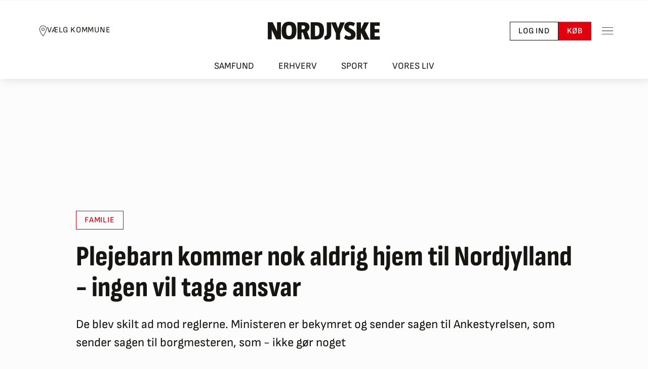

--- FILE ---
content_type: text/javascript
request_url: https://nordjyske.dk/dist/js/vendor.fc057d4910dbe2dcf04e.js
body_size: 155260
content:
/*! For license information please see vendor.fc057d4910dbe2dcf04e.js.LICENSE.txt */
(self.webpackChunkNjLib=self.webpackChunkNjLib||[]).push([[555],{286:function(e,t,n){"use strict";n.d(t,{s:function(){return te}});const r=[0,2e3,1e4,3e4,null];class i{constructor(e){this._retryDelays=void 0!==e?[...e,null]:r}nextRetryDelayInMilliseconds(e){return this._retryDelays[e.previousRetryCount]}}class o{}o.Authorization="Authorization",o.Cookie="Cookie";class s{constructor(e,t,n){this.statusCode=e,this.statusText=t,this.content=n}}class a{get(e,t){return this.send({...t,method:"GET",url:e})}post(e,t){return this.send({...t,method:"POST",url:e})}delete(e,t){return this.send({...t,method:"DELETE",url:e})}getCookieString(e){return""}}class l extends a{constructor(e,t){super(),this._innerClient=e,this._accessTokenFactory=t}async send(e){let t=!0;this._accessTokenFactory&&(!this._accessToken||e.url&&e.url.indexOf("/negotiate?")>0)&&(t=!1,this._accessToken=await this._accessTokenFactory()),this._setAuthorizationHeader(e);const n=await this._innerClient.send(e);return t&&401===n.statusCode&&this._accessTokenFactory?(this._accessToken=await this._accessTokenFactory(),this._setAuthorizationHeader(e),await this._innerClient.send(e)):n}_setAuthorizationHeader(e){e.headers||(e.headers={}),this._accessToken?e.headers[o.Authorization]=`Bearer ${this._accessToken}`:this._accessTokenFactory&&e.headers[o.Authorization]&&delete e.headers[o.Authorization]}getCookieString(e){return this._innerClient.getCookieString(e)}}class c extends Error{constructor(e,t){const n=new.target.prototype;super(`${e}: Status code '${t}'`),this.statusCode=t,this.__proto__=n}}class u extends Error{constructor(e="A timeout occurred."){const t=new.target.prototype;super(e),this.__proto__=t}}class d extends Error{constructor(e="An abort occurred."){const t=new.target.prototype;super(e),this.__proto__=t}}class h extends Error{constructor(e,t){const n=new.target.prototype;super(e),this.transport=t,this.errorType="UnsupportedTransportError",this.__proto__=n}}class f extends Error{constructor(e,t){const n=new.target.prototype;super(e),this.transport=t,this.errorType="DisabledTransportError",this.__proto__=n}}class p extends Error{constructor(e,t){const n=new.target.prototype;super(e),this.transport=t,this.errorType="FailedToStartTransportError",this.__proto__=n}}class g extends Error{constructor(e){const t=new.target.prototype;super(e),this.errorType="FailedToNegotiateWithServerError",this.__proto__=t}}class m extends Error{constructor(e,t){const n=new.target.prototype;super(e),this.innerErrors=t,this.__proto__=n}}var v=n(258);class _{constructor(){}log(e,t){}}_.instance=new _;const y="8.0.7";class b{static isRequired(e,t){if(null==e)throw new Error(`The '${t}' argument is required.`)}static isNotEmpty(e,t){if(!e||e.match(/^\s*$/))throw new Error(`The '${t}' argument should not be empty.`)}static isIn(e,t,n){if(!(e in t))throw new Error(`Unknown ${n} value: ${e}.`)}}class w{static get isBrowser(){return!w.isNode&&"object"==typeof window&&"object"==typeof window.document}static get isWebWorker(){return!w.isNode&&"object"==typeof self&&"importScripts"in self}static get isReactNative(){return!w.isNode&&"object"==typeof window&&void 0===window.document}static get isNode(){return"undefined"!=typeof process&&process.release&&"node"===process.release.name}}function x(e,t){let n="";return S(e)?(n=`Binary data of length ${e.byteLength}`,t&&(n+=`. Content: '${function(e){const t=new Uint8Array(e);let n="";return t.forEach((e=>{n+=`0x${e<16?"0":""}${e.toString(16)} `})),n.substr(0,n.length-1)}(e)}'`)):"string"==typeof e&&(n=`String data of length ${e.length}`,t&&(n+=`. Content: '${e}'`)),n}function S(e){return e&&"undefined"!=typeof ArrayBuffer&&(e instanceof ArrayBuffer||e.constructor&&"ArrayBuffer"===e.constructor.name)}async function T(e,t,n,r,i,o){const s={},[a,l]=k();s[a]=l,e.log(v.i.Trace,`(${t} transport) sending data. ${x(i,o.logMessageContent)}.`);const c=S(i)?"arraybuffer":"text",u=await n.post(r,{content:i,headers:{...s,...o.headers},responseType:c,timeout:o.timeout,withCredentials:o.withCredentials});e.log(v.i.Trace,`(${t} transport) request complete. Response status: ${u.statusCode}.`)}class E{constructor(e,t){this._subject=e,this._observer=t}dispose(){const e=this._subject.observers.indexOf(this._observer);e>-1&&this._subject.observers.splice(e,1),0===this._subject.observers.length&&this._subject.cancelCallback&&this._subject.cancelCallback().catch((e=>{}))}}class C{constructor(e){this._minLevel=e,this.out=console}log(e,t){if(e>=this._minLevel){const n=`[${(new Date).toISOString()}] ${v.i[e]}: ${t}`;switch(e){case v.i.Critical:case v.i.Error:this.out.error(n);break;case v.i.Warning:this.out.warn(n);break;case v.i.Information:this.out.info(n);break;default:this.out.log(n)}}}}function k(){let e="X-SignalR-User-Agent";return w.isNode&&(e="User-Agent"),[e,A(y,I(),w.isNode?"NodeJS":"Browser",L())]}function A(e,t,n,r){let i="Microsoft SignalR/";const o=e.split(".");return i+=`${o[0]}.${o[1]}`,i+=` (${e}; `,i+=t&&""!==t?`${t}; `:"Unknown OS; ",i+=`${n}`,i+=r?`; ${r}`:"; Unknown Runtime Version",i+=")",i}function I(){if(!w.isNode)return"";switch(process.platform){case"win32":return"Windows NT";case"darwin":return"macOS";case"linux":return"Linux";default:return process.platform}}function L(){if(w.isNode)return process.versions.node}function P(e){return e.stack?e.stack:e.message?e.message:`${e}`}class M extends a{constructor(e){if(super(),this._logger=e,"undefined"==typeof fetch||w.isNode){const e=require;this._jar=new(e("tough-cookie").CookieJar),"undefined"==typeof fetch?this._fetchType=e("node-fetch"):this._fetchType=fetch,this._fetchType=e("fetch-cookie")(this._fetchType,this._jar)}else this._fetchType=fetch.bind(function(){if("undefined"!=typeof globalThis)return globalThis;if("undefined"!=typeof self)return self;if("undefined"!=typeof window)return window;if(void 0!==n.g)return n.g;throw new Error("could not find global")}());if("undefined"==typeof AbortController){const e=require;this._abortControllerType=e("abort-controller")}else this._abortControllerType=AbortController}async send(e){if(e.abortSignal&&e.abortSignal.aborted)throw new d;if(!e.method)throw new Error("No method defined.");if(!e.url)throw new Error("No url defined.");const t=new this._abortControllerType;let n;e.abortSignal&&(e.abortSignal.onabort=()=>{t.abort(),n=new d});let r,i=null;if(e.timeout){const r=e.timeout;i=setTimeout((()=>{t.abort(),this._logger.log(v.i.Warning,"Timeout from HTTP request."),n=new u}),r)}""===e.content&&(e.content=void 0),e.content&&(e.headers=e.headers||{},S(e.content)?e.headers["Content-Type"]="application/octet-stream":e.headers["Content-Type"]="text/plain;charset=UTF-8");try{r=await this._fetchType(e.url,{body:e.content,cache:"no-cache",credentials:!0===e.withCredentials?"include":"same-origin",headers:{"X-Requested-With":"XMLHttpRequest",...e.headers},method:e.method,mode:"cors",redirect:"follow",signal:t.signal})}catch(e){if(n)throw n;throw this._logger.log(v.i.Warning,`Error from HTTP request. ${e}.`),e}finally{i&&clearTimeout(i),e.abortSignal&&(e.abortSignal.onabort=null)}if(!r.ok){const e=await O(r,"text");throw new c(e||r.statusText,r.status)}const o=O(r,e.responseType),a=await o;return new s(r.status,r.statusText,a)}getCookieString(e){let t="";return w.isNode&&this._jar&&this._jar.getCookies(e,((e,n)=>t=n.join("; "))),t}}function O(e,t){let n;switch(t){case"arraybuffer":n=e.arrayBuffer();break;case"text":default:n=e.text();break;case"blob":case"document":case"json":throw new Error(`${t} is not supported.`)}return n}class D extends a{constructor(e){super(),this._logger=e}send(e){return e.abortSignal&&e.abortSignal.aborted?Promise.reject(new d):e.method?e.url?new Promise(((t,n)=>{const r=new XMLHttpRequest;r.open(e.method,e.url,!0),r.withCredentials=void 0===e.withCredentials||e.withCredentials,r.setRequestHeader("X-Requested-With","XMLHttpRequest"),""===e.content&&(e.content=void 0),e.content&&(S(e.content)?r.setRequestHeader("Content-Type","application/octet-stream"):r.setRequestHeader("Content-Type","text/plain;charset=UTF-8"));const i=e.headers;i&&Object.keys(i).forEach((e=>{r.setRequestHeader(e,i[e])})),e.responseType&&(r.responseType=e.responseType),e.abortSignal&&(e.abortSignal.onabort=()=>{r.abort(),n(new d)}),e.timeout&&(r.timeout=e.timeout),r.onload=()=>{e.abortSignal&&(e.abortSignal.onabort=null),r.status>=200&&r.status<300?t(new s(r.status,r.statusText,r.response||r.responseText)):n(new c(r.response||r.responseText||r.statusText,r.status))},r.onerror=()=>{this._logger.log(v.i.Warning,`Error from HTTP request. ${r.status}: ${r.statusText}.`),n(new c(r.statusText,r.status))},r.ontimeout=()=>{this._logger.log(v.i.Warning,"Timeout from HTTP request."),n(new u)},r.send(e.content)})):Promise.reject(new Error("No url defined.")):Promise.reject(new Error("No method defined."))}}class $ extends a{constructor(e){if(super(),"undefined"!=typeof fetch||w.isNode)this._httpClient=new M(e);else{if("undefined"==typeof XMLHttpRequest)throw new Error("No usable HttpClient found.");this._httpClient=new D(e)}}send(e){return e.abortSignal&&e.abortSignal.aborted?Promise.reject(new d):e.method?e.url?this._httpClient.send(e):Promise.reject(new Error("No url defined.")):Promise.reject(new Error("No method defined."))}getCookieString(e){return this._httpClient.getCookieString(e)}}var j,N,R,H;!function(e){e[e.None=0]="None",e[e.WebSockets=1]="WebSockets",e[e.ServerSentEvents=2]="ServerSentEvents",e[e.LongPolling=4]="LongPolling"}(j||(j={})),function(e){e[e.Text=1]="Text",e[e.Binary=2]="Binary"}(N||(N={}));class q{constructor(){this._isAborted=!1,this.onabort=null}abort(){this._isAborted||(this._isAborted=!0,this.onabort&&this.onabort())}get signal(){return this}get aborted(){return this._isAborted}}class z{get pollAborted(){return this._pollAbort.aborted}constructor(e,t,n){this._httpClient=e,this._logger=t,this._pollAbort=new q,this._options=n,this._running=!1,this.onreceive=null,this.onclose=null}async connect(e,t){if(b.isRequired(e,"url"),b.isRequired(t,"transferFormat"),b.isIn(t,N,"transferFormat"),this._url=e,this._logger.log(v.i.Trace,"(LongPolling transport) Connecting."),t===N.Binary&&"undefined"!=typeof XMLHttpRequest&&"string"!=typeof(new XMLHttpRequest).responseType)throw new Error("Binary protocols over XmlHttpRequest not implementing advanced features are not supported.");const[n,r]=k(),i={[n]:r,...this._options.headers},o={abortSignal:this._pollAbort.signal,headers:i,timeout:1e5,withCredentials:this._options.withCredentials};t===N.Binary&&(o.responseType="arraybuffer");const s=`${e}&_=${Date.now()}`;this._logger.log(v.i.Trace,`(LongPolling transport) polling: ${s}.`);const a=await this._httpClient.get(s,o);200!==a.statusCode?(this._logger.log(v.i.Error,`(LongPolling transport) Unexpected response code: ${a.statusCode}.`),this._closeError=new c(a.statusText||"",a.statusCode),this._running=!1):this._running=!0,this._receiving=this._poll(this._url,o)}async _poll(e,t){try{for(;this._running;)try{const n=`${e}&_=${Date.now()}`;this._logger.log(v.i.Trace,`(LongPolling transport) polling: ${n}.`);const r=await this._httpClient.get(n,t);204===r.statusCode?(this._logger.log(v.i.Information,"(LongPolling transport) Poll terminated by server."),this._running=!1):200!==r.statusCode?(this._logger.log(v.i.Error,`(LongPolling transport) Unexpected response code: ${r.statusCode}.`),this._closeError=new c(r.statusText||"",r.statusCode),this._running=!1):r.content?(this._logger.log(v.i.Trace,`(LongPolling transport) data received. ${x(r.content,this._options.logMessageContent)}.`),this.onreceive&&this.onreceive(r.content)):this._logger.log(v.i.Trace,"(LongPolling transport) Poll timed out, reissuing.")}catch(e){this._running?e instanceof u?this._logger.log(v.i.Trace,"(LongPolling transport) Poll timed out, reissuing."):(this._closeError=e,this._running=!1):this._logger.log(v.i.Trace,`(LongPolling transport) Poll errored after shutdown: ${e.message}`)}}finally{this._logger.log(v.i.Trace,"(LongPolling transport) Polling complete."),this.pollAborted||this._raiseOnClose()}}async send(e){return this._running?T(this._logger,"LongPolling",this._httpClient,this._url,e,this._options):Promise.reject(new Error("Cannot send until the transport is connected"))}async stop(){this._logger.log(v.i.Trace,"(LongPolling transport) Stopping polling."),this._running=!1,this._pollAbort.abort();try{await this._receiving,this._logger.log(v.i.Trace,`(LongPolling transport) sending DELETE request to ${this._url}.`);const e={},[t,n]=k();e[t]=n;const r={headers:{...e,...this._options.headers},timeout:this._options.timeout,withCredentials:this._options.withCredentials};let i;try{await this._httpClient.delete(this._url,r)}catch(e){i=e}i?i instanceof c&&(404===i.statusCode?this._logger.log(v.i.Trace,"(LongPolling transport) A 404 response was returned from sending a DELETE request."):this._logger.log(v.i.Trace,`(LongPolling transport) Error sending a DELETE request: ${i}`)):this._logger.log(v.i.Trace,"(LongPolling transport) DELETE request accepted.")}finally{this._logger.log(v.i.Trace,"(LongPolling transport) Stop finished."),this._raiseOnClose()}}_raiseOnClose(){if(this.onclose){let e="(LongPolling transport) Firing onclose event.";this._closeError&&(e+=" Error: "+this._closeError),this._logger.log(v.i.Trace,e),this.onclose(this._closeError)}}}class B{constructor(e,t,n,r){this._httpClient=e,this._accessToken=t,this._logger=n,this._options=r,this.onreceive=null,this.onclose=null}async connect(e,t){return b.isRequired(e,"url"),b.isRequired(t,"transferFormat"),b.isIn(t,N,"transferFormat"),this._logger.log(v.i.Trace,"(SSE transport) Connecting."),this._url=e,this._accessToken&&(e+=(e.indexOf("?")<0?"?":"&")+`access_token=${encodeURIComponent(this._accessToken)}`),new Promise(((n,r)=>{let i,o=!1;if(t===N.Text){if(w.isBrowser||w.isWebWorker)i=new this._options.EventSource(e,{withCredentials:this._options.withCredentials});else{const t=this._httpClient.getCookieString(e),n={};n.Cookie=t;const[r,o]=k();n[r]=o,i=new this._options.EventSource(e,{withCredentials:this._options.withCredentials,headers:{...n,...this._options.headers}})}try{i.onmessage=e=>{if(this.onreceive)try{this._logger.log(v.i.Trace,`(SSE transport) data received. ${x(e.data,this._options.logMessageContent)}.`),this.onreceive(e.data)}catch(e){return void this._close(e)}},i.onerror=e=>{o?this._close():r(new Error("EventSource failed to connect. The connection could not be found on the server, either the connection ID is not present on the server, or a proxy is refusing/buffering the connection. If you have multiple servers check that sticky sessions are enabled."))},i.onopen=()=>{this._logger.log(v.i.Information,`SSE connected to ${this._url}`),this._eventSource=i,o=!0,n()}}catch(e){return void r(e)}}else r(new Error("The Server-Sent Events transport only supports the 'Text' transfer format"))}))}async send(e){return this._eventSource?T(this._logger,"SSE",this._httpClient,this._url,e,this._options):Promise.reject(new Error("Cannot send until the transport is connected"))}stop(){return this._close(),Promise.resolve()}_close(e){this._eventSource&&(this._eventSource.close(),this._eventSource=void 0,this.onclose&&this.onclose(e))}}class F{constructor(e,t,n,r,i,o){this._logger=n,this._accessTokenFactory=t,this._logMessageContent=r,this._webSocketConstructor=i,this._httpClient=e,this.onreceive=null,this.onclose=null,this._headers=o}async connect(e,t){let n;return b.isRequired(e,"url"),b.isRequired(t,"transferFormat"),b.isIn(t,N,"transferFormat"),this._logger.log(v.i.Trace,"(WebSockets transport) Connecting."),this._accessTokenFactory&&(n=await this._accessTokenFactory()),new Promise(((r,i)=>{let s;e=e.replace(/^http/,"ws");const a=this._httpClient.getCookieString(e);let l=!1;if(w.isNode||w.isReactNative){const t={},[r,i]=k();t[r]=i,n&&(t[o.Authorization]=`Bearer ${n}`),a&&(t[o.Cookie]=a),s=new this._webSocketConstructor(e,void 0,{headers:{...t,...this._headers}})}else n&&(e+=(e.indexOf("?")<0?"?":"&")+`access_token=${encodeURIComponent(n)}`);s||(s=new this._webSocketConstructor(e)),t===N.Binary&&(s.binaryType="arraybuffer"),s.onopen=t=>{this._logger.log(v.i.Information,`WebSocket connected to ${e}.`),this._webSocket=s,l=!0,r()},s.onerror=e=>{let t=null;t="undefined"!=typeof ErrorEvent&&e instanceof ErrorEvent?e.error:"There was an error with the transport",this._logger.log(v.i.Information,`(WebSockets transport) ${t}.`)},s.onmessage=e=>{if(this._logger.log(v.i.Trace,`(WebSockets transport) data received. ${x(e.data,this._logMessageContent)}.`),this.onreceive)try{this.onreceive(e.data)}catch(e){return void this._close(e)}},s.onclose=e=>{if(l)this._close(e);else{let t=null;t="undefined"!=typeof ErrorEvent&&e instanceof ErrorEvent?e.error:"WebSocket failed to connect. The connection could not be found on the server, either the endpoint may not be a SignalR endpoint, the connection ID is not present on the server, or there is a proxy blocking WebSockets. If you have multiple servers check that sticky sessions are enabled.",i(new Error(t))}}}))}send(e){return this._webSocket&&this._webSocket.readyState===this._webSocketConstructor.OPEN?(this._logger.log(v.i.Trace,`(WebSockets transport) sending data. ${x(e,this._logMessageContent)}.`),this._webSocket.send(e),Promise.resolve()):Promise.reject("WebSocket is not in the OPEN state")}stop(){return this._webSocket&&this._close(void 0),Promise.resolve()}_close(e){this._webSocket&&(this._webSocket.onclose=()=>{},this._webSocket.onmessage=()=>{},this._webSocket.onerror=()=>{},this._webSocket.close(),this._webSocket=void 0),this._logger.log(v.i.Trace,"(WebSockets transport) socket closed."),this.onclose&&(!this._isCloseEvent(e)||!1!==e.wasClean&&1e3===e.code?e instanceof Error?this.onclose(e):this.onclose():this.onclose(new Error(`WebSocket closed with status code: ${e.code} (${e.reason||"no reason given"}).`)))}_isCloseEvent(e){return e&&"boolean"==typeof e.wasClean&&"number"==typeof e.code}}class W{constructor(e,t={}){var n;if(this._stopPromiseResolver=()=>{},this.features={},this._negotiateVersion=1,b.isRequired(e,"url"),this._logger=void 0===(n=t.logger)?new C(v.i.Information):null===n?_.instance:void 0!==n.log?n:new C(n),this.baseUrl=this._resolveUrl(e),(t=t||{}).logMessageContent=void 0!==t.logMessageContent&&t.logMessageContent,"boolean"!=typeof t.withCredentials&&void 0!==t.withCredentials)throw new Error("withCredentials option was not a 'boolean' or 'undefined' value");t.withCredentials=void 0===t.withCredentials||t.withCredentials,t.timeout=void 0===t.timeout?1e5:t.timeout;let r=null,i=null;if(w.isNode){const e=require;r=e("ws"),i=e("eventsource")}w.isNode||"undefined"==typeof WebSocket||t.WebSocket?w.isNode&&!t.WebSocket&&r&&(t.WebSocket=r):t.WebSocket=WebSocket,w.isNode||"undefined"==typeof EventSource||t.EventSource?w.isNode&&!t.EventSource&&void 0!==i&&(t.EventSource=i):t.EventSource=EventSource,this._httpClient=new l(t.httpClient||new $(this._logger),t.accessTokenFactory),this._connectionState="Disconnected",this._connectionStarted=!1,this._options=t,this.onreceive=null,this.onclose=null}async start(e){if(e=e||N.Binary,b.isIn(e,N,"transferFormat"),this._logger.log(v.i.Debug,`Starting connection with transfer format '${N[e]}'.`),"Disconnected"!==this._connectionState)return Promise.reject(new Error("Cannot start an HttpConnection that is not in the 'Disconnected' state."));if(this._connectionState="Connecting",this._startInternalPromise=this._startInternal(e),await this._startInternalPromise,"Disconnecting"===this._connectionState){const e="Failed to start the HttpConnection before stop() was called.";return this._logger.log(v.i.Error,e),await this._stopPromise,Promise.reject(new d(e))}if("Connected"!==this._connectionState){const e="HttpConnection.startInternal completed gracefully but didn't enter the connection into the connected state!";return this._logger.log(v.i.Error,e),Promise.reject(new d(e))}this._connectionStarted=!0}send(e){return"Connected"!==this._connectionState?Promise.reject(new Error("Cannot send data if the connection is not in the 'Connected' State.")):(this._sendQueue||(this._sendQueue=new V(this.transport)),this._sendQueue.send(e))}async stop(e){return"Disconnected"===this._connectionState?(this._logger.log(v.i.Debug,`Call to HttpConnection.stop(${e}) ignored because the connection is already in the disconnected state.`),Promise.resolve()):"Disconnecting"===this._connectionState?(this._logger.log(v.i.Debug,`Call to HttpConnection.stop(${e}) ignored because the connection is already in the disconnecting state.`),this._stopPromise):(this._connectionState="Disconnecting",this._stopPromise=new Promise((e=>{this._stopPromiseResolver=e})),await this._stopInternal(e),void await this._stopPromise)}async _stopInternal(e){this._stopError=e;try{await this._startInternalPromise}catch(e){}if(this.transport){try{await this.transport.stop()}catch(e){this._logger.log(v.i.Error,`HttpConnection.transport.stop() threw error '${e}'.`),this._stopConnection()}this.transport=void 0}else this._logger.log(v.i.Debug,"HttpConnection.transport is undefined in HttpConnection.stop() because start() failed.")}async _startInternal(e){let t=this.baseUrl;this._accessTokenFactory=this._options.accessTokenFactory,this._httpClient._accessTokenFactory=this._accessTokenFactory;try{if(this._options.skipNegotiation){if(this._options.transport!==j.WebSockets)throw new Error("Negotiation can only be skipped when using the WebSocket transport directly.");this.transport=this._constructTransport(j.WebSockets),await this._startTransport(t,e)}else{let n=null,r=0;do{if(n=await this._getNegotiationResponse(t),"Disconnecting"===this._connectionState||"Disconnected"===this._connectionState)throw new d("The connection was stopped during negotiation.");if(n.error)throw new Error(n.error);if(n.ProtocolVersion)throw new Error("Detected a connection attempt to an ASP.NET SignalR Server. This client only supports connecting to an ASP.NET Core SignalR Server. See https://aka.ms/signalr-core-differences for details.");if(n.url&&(t=n.url),n.accessToken){const e=n.accessToken;this._accessTokenFactory=()=>e,this._httpClient._accessToken=e,this._httpClient._accessTokenFactory=void 0}r++}while(n.url&&r<100);if(100===r&&n.url)throw new Error("Negotiate redirection limit exceeded.");await this._createTransport(t,this._options.transport,n,e)}this.transport instanceof z&&(this.features.inherentKeepAlive=!0),"Connecting"===this._connectionState&&(this._logger.log(v.i.Debug,"The HttpConnection connected successfully."),this._connectionState="Connected")}catch(e){return this._logger.log(v.i.Error,"Failed to start the connection: "+e),this._connectionState="Disconnected",this.transport=void 0,this._stopPromiseResolver(),Promise.reject(e)}}async _getNegotiationResponse(e){const t={},[n,r]=k();t[n]=r;const i=this._resolveNegotiateUrl(e);this._logger.log(v.i.Debug,`Sending negotiation request: ${i}.`);try{const e=await this._httpClient.post(i,{content:"",headers:{...t,...this._options.headers},timeout:this._options.timeout,withCredentials:this._options.withCredentials});if(200!==e.statusCode)return Promise.reject(new Error(`Unexpected status code returned from negotiate '${e.statusCode}'`));const n=JSON.parse(e.content);return(!n.negotiateVersion||n.negotiateVersion<1)&&(n.connectionToken=n.connectionId),n.useStatefulReconnect&&!0!==this._options._useStatefulReconnect?Promise.reject(new g("Client didn't negotiate Stateful Reconnect but the server did.")):n}catch(e){let t="Failed to complete negotiation with the server: "+e;return e instanceof c&&404===e.statusCode&&(t+=" Either this is not a SignalR endpoint or there is a proxy blocking the connection."),this._logger.log(v.i.Error,t),Promise.reject(new g(t))}}_createConnectUrl(e,t){return t?e+(-1===e.indexOf("?")?"?":"&")+`id=${t}`:e}async _createTransport(e,t,n,r){let i=this._createConnectUrl(e,n.connectionToken);if(this._isITransport(t))return this._logger.log(v.i.Debug,"Connection was provided an instance of ITransport, using that directly."),this.transport=t,await this._startTransport(i,r),void(this.connectionId=n.connectionId);const o=[],s=n.availableTransports||[];let a=n;for(const n of s){const s=this._resolveTransportOrError(n,t,r,!0===(null==a?void 0:a.useStatefulReconnect));if(s instanceof Error)o.push(`${n.transport} failed:`),o.push(s);else if(this._isITransport(s)){if(this.transport=s,!a){try{a=await this._getNegotiationResponse(e)}catch(e){return Promise.reject(e)}i=this._createConnectUrl(e,a.connectionToken)}try{return await this._startTransport(i,r),void(this.connectionId=a.connectionId)}catch(e){if(this._logger.log(v.i.Error,`Failed to start the transport '${n.transport}': ${e}`),a=void 0,o.push(new p(`${n.transport} failed: ${e}`,j[n.transport])),"Connecting"!==this._connectionState){const e="Failed to select transport before stop() was called.";return this._logger.log(v.i.Debug,e),Promise.reject(new d(e))}}}}return o.length>0?Promise.reject(new m(`Unable to connect to the server with any of the available transports. ${o.join(" ")}`,o)):Promise.reject(new Error("None of the transports supported by the client are supported by the server."))}_constructTransport(e){switch(e){case j.WebSockets:if(!this._options.WebSocket)throw new Error("'WebSocket' is not supported in your environment.");return new F(this._httpClient,this._accessTokenFactory,this._logger,this._options.logMessageContent,this._options.WebSocket,this._options.headers||{});case j.ServerSentEvents:if(!this._options.EventSource)throw new Error("'EventSource' is not supported in your environment.");return new B(this._httpClient,this._httpClient._accessToken,this._logger,this._options);case j.LongPolling:return new z(this._httpClient,this._logger,this._options);default:throw new Error(`Unknown transport: ${e}.`)}}_startTransport(e,t){return this.transport.onreceive=this.onreceive,this.features.reconnect?this.transport.onclose=async n=>{let r=!1;if(this.features.reconnect){try{this.features.disconnected(),await this.transport.connect(e,t),await this.features.resend()}catch{r=!0}r&&this._stopConnection(n)}else this._stopConnection(n)}:this.transport.onclose=e=>this._stopConnection(e),this.transport.connect(e,t)}_resolveTransportOrError(e,t,n,r){const i=j[e.transport];if(null==i)return this._logger.log(v.i.Debug,`Skipping transport '${e.transport}' because it is not supported by this client.`),new Error(`Skipping transport '${e.transport}' because it is not supported by this client.`);if(!function(e,t){return!e||0!=(t&e)}(t,i))return this._logger.log(v.i.Debug,`Skipping transport '${j[i]}' because it was disabled by the client.`),new f(`'${j[i]}' is disabled by the client.`,i);if(!(e.transferFormats.map((e=>N[e])).indexOf(n)>=0))return this._logger.log(v.i.Debug,`Skipping transport '${j[i]}' because it does not support the requested transfer format '${N[n]}'.`),new Error(`'${j[i]}' does not support ${N[n]}.`);if(i===j.WebSockets&&!this._options.WebSocket||i===j.ServerSentEvents&&!this._options.EventSource)return this._logger.log(v.i.Debug,`Skipping transport '${j[i]}' because it is not supported in your environment.'`),new h(`'${j[i]}' is not supported in your environment.`,i);this._logger.log(v.i.Debug,`Selecting transport '${j[i]}'.`);try{return this.features.reconnect=i===j.WebSockets?r:void 0,this._constructTransport(i)}catch(e){return e}}_isITransport(e){return e&&"object"==typeof e&&"connect"in e}_stopConnection(e){if(this._logger.log(v.i.Debug,`HttpConnection.stopConnection(${e}) called while in state ${this._connectionState}.`),this.transport=void 0,e=this._stopError||e,this._stopError=void 0,"Disconnected"!==this._connectionState){if("Connecting"===this._connectionState)throw this._logger.log(v.i.Warning,`Call to HttpConnection.stopConnection(${e}) was ignored because the connection is still in the connecting state.`),new Error(`HttpConnection.stopConnection(${e}) was called while the connection is still in the connecting state.`);if("Disconnecting"===this._connectionState&&this._stopPromiseResolver(),e?this._logger.log(v.i.Error,`Connection disconnected with error '${e}'.`):this._logger.log(v.i.Information,"Connection disconnected."),this._sendQueue&&(this._sendQueue.stop().catch((e=>{this._logger.log(v.i.Error,`TransportSendQueue.stop() threw error '${e}'.`)})),this._sendQueue=void 0),this.connectionId=void 0,this._connectionState="Disconnected",this._connectionStarted){this._connectionStarted=!1;try{this.onclose&&this.onclose(e)}catch(t){this._logger.log(v.i.Error,`HttpConnection.onclose(${e}) threw error '${t}'.`)}}}else this._logger.log(v.i.Debug,`Call to HttpConnection.stopConnection(${e}) was ignored because the connection is already in the disconnected state.`)}_resolveUrl(e){if(0===e.lastIndexOf("https://",0)||0===e.lastIndexOf("http://",0))return e;if(!w.isBrowser)throw new Error(`Cannot resolve '${e}'.`);const t=window.document.createElement("a");return t.href=e,this._logger.log(v.i.Information,`Normalizing '${e}' to '${t.href}'.`),t.href}_resolveNegotiateUrl(e){const t=new URL(e);t.pathname.endsWith("/")?t.pathname+="negotiate":t.pathname+="/negotiate";const n=new URLSearchParams(t.searchParams);return n.has("negotiateVersion")||n.append("negotiateVersion",this._negotiateVersion.toString()),n.has("useStatefulReconnect")?"true"===n.get("useStatefulReconnect")&&(this._options._useStatefulReconnect=!0):!0===this._options._useStatefulReconnect&&n.append("useStatefulReconnect","true"),t.search=n.toString(),t.toString()}}class V{constructor(e){this._transport=e,this._buffer=[],this._executing=!0,this._sendBufferedData=new G,this._transportResult=new G,this._sendLoopPromise=this._sendLoop()}send(e){return this._bufferData(e),this._transportResult||(this._transportResult=new G),this._transportResult.promise}stop(){return this._executing=!1,this._sendBufferedData.resolve(),this._sendLoopPromise}_bufferData(e){if(this._buffer.length&&typeof this._buffer[0]!=typeof e)throw new Error(`Expected data to be of type ${typeof this._buffer} but was of type ${typeof e}`);this._buffer.push(e),this._sendBufferedData.resolve()}async _sendLoop(){for(;;){if(await this._sendBufferedData.promise,!this._executing){this._transportResult&&this._transportResult.reject("Connection stopped.");break}this._sendBufferedData=new G;const e=this._transportResult;this._transportResult=void 0;const t="string"==typeof this._buffer[0]?this._buffer.join(""):V._concatBuffers(this._buffer);this._buffer.length=0;try{await this._transport.send(t),e.resolve()}catch(t){e.reject(t)}}}static _concatBuffers(e){const t=e.map((e=>e.byteLength)).reduce(((e,t)=>e+t)),n=new Uint8Array(t);let r=0;for(const t of e)n.set(new Uint8Array(t),r),r+=t.byteLength;return n.buffer}}class G{constructor(){this.promise=new Promise(((e,t)=>[this._resolver,this._rejecter]=[e,t]))}resolve(){this._resolver()}reject(e){this._rejecter(e)}}class U{static write(e){return`${e}${U.RecordSeparator}`}static parse(e){if(e[e.length-1]!==U.RecordSeparator)throw new Error("Message is incomplete.");const t=e.split(U.RecordSeparator);return t.pop(),t}}U.RecordSeparatorCode=30,U.RecordSeparator=String.fromCharCode(U.RecordSeparatorCode);class X{writeHandshakeRequest(e){return U.write(JSON.stringify(e))}parseHandshakeResponse(e){let t,n;if(S(e)){const r=new Uint8Array(e),i=r.indexOf(U.RecordSeparatorCode);if(-1===i)throw new Error("Message is incomplete.");const o=i+1;t=String.fromCharCode.apply(null,Array.prototype.slice.call(r.slice(0,o))),n=r.byteLength>o?r.slice(o).buffer:null}else{const r=e,i=r.indexOf(U.RecordSeparator);if(-1===i)throw new Error("Message is incomplete.");const o=i+1;t=r.substring(0,o),n=r.length>o?r.substring(o):null}const r=U.parse(t),i=JSON.parse(r[0]);if(i.type)throw new Error("Expected a handshake response from the server.");return[n,i]}}!function(e){e[e.Invocation=1]="Invocation",e[e.StreamItem=2]="StreamItem",e[e.Completion=3]="Completion",e[e.StreamInvocation=4]="StreamInvocation",e[e.CancelInvocation=5]="CancelInvocation",e[e.Ping=6]="Ping",e[e.Close=7]="Close",e[e.Ack=8]="Ack",e[e.Sequence=9]="Sequence"}(R||(R={}));class Y{constructor(){this.observers=[]}next(e){for(const t of this.observers)t.next(e)}error(e){for(const t of this.observers)t.error&&t.error(e)}complete(){for(const e of this.observers)e.complete&&e.complete()}subscribe(e){return this.observers.push(e),new E(this,e)}}class K{constructor(e,t,n){this._bufferSize=1e5,this._messages=[],this._totalMessageCount=0,this._waitForSequenceMessage=!1,this._nextReceivingSequenceId=1,this._latestReceivedSequenceId=0,this._bufferedByteCount=0,this._reconnectInProgress=!1,this._protocol=e,this._connection=t,this._bufferSize=n}async _send(e){const t=this._protocol.writeMessage(e);let n=Promise.resolve();if(this._isInvocationMessage(e)){this._totalMessageCount++;let e=()=>{},r=()=>{};S(t)?this._bufferedByteCount+=t.byteLength:this._bufferedByteCount+=t.length,this._bufferedByteCount>=this._bufferSize&&(n=new Promise(((t,n)=>{e=t,r=n}))),this._messages.push(new Q(t,this._totalMessageCount,e,r))}try{this._reconnectInProgress||await this._connection.send(t)}catch{this._disconnected()}await n}_ack(e){let t=-1;for(let n=0;n<this._messages.length;n++){const r=this._messages[n];if(r._id<=e.sequenceId)t=n,S(r._message)?this._bufferedByteCount-=r._message.byteLength:this._bufferedByteCount-=r._message.length,r._resolver();else{if(!(this._bufferedByteCount<this._bufferSize))break;r._resolver()}}-1!==t&&(this._messages=this._messages.slice(t+1))}_shouldProcessMessage(e){if(this._waitForSequenceMessage)return e.type===R.Sequence&&(this._waitForSequenceMessage=!1,!0);if(!this._isInvocationMessage(e))return!0;const t=this._nextReceivingSequenceId;return this._nextReceivingSequenceId++,t<=this._latestReceivedSequenceId?(t===this._latestReceivedSequenceId&&this._ackTimer(),!1):(this._latestReceivedSequenceId=t,this._ackTimer(),!0)}_resetSequence(e){e.sequenceId>this._nextReceivingSequenceId?this._connection.stop(new Error("Sequence ID greater than amount of messages we've received.")):this._nextReceivingSequenceId=e.sequenceId}_disconnected(){this._reconnectInProgress=!0,this._waitForSequenceMessage=!0}async _resend(){const e=0!==this._messages.length?this._messages[0]._id:this._totalMessageCount+1;await this._connection.send(this._protocol.writeMessage({type:R.Sequence,sequenceId:e}));const t=this._messages;for(const e of t)await this._connection.send(e._message);this._reconnectInProgress=!1}_dispose(e){null!=e||(e=new Error("Unable to reconnect to server."));for(const t of this._messages)t._rejector(e)}_isInvocationMessage(e){switch(e.type){case R.Invocation:case R.StreamItem:case R.Completion:case R.StreamInvocation:case R.CancelInvocation:return!0;case R.Close:case R.Sequence:case R.Ping:case R.Ack:return!1}}_ackTimer(){void 0===this._ackTimerHandle&&(this._ackTimerHandle=setTimeout((async()=>{try{this._reconnectInProgress||await this._connection.send(this._protocol.writeMessage({type:R.Ack,sequenceId:this._latestReceivedSequenceId}))}catch{}clearTimeout(this._ackTimerHandle),this._ackTimerHandle=void 0}),1e3))}}class Q{constructor(e,t,n,r){this._message=e,this._id=t,this._resolver=n,this._rejector=r}}!function(e){e.Disconnected="Disconnected",e.Connecting="Connecting",e.Connected="Connected",e.Disconnecting="Disconnecting",e.Reconnecting="Reconnecting"}(H||(H={}));class J{static create(e,t,n,r,i,o,s){return new J(e,t,n,r,i,o,s)}constructor(e,t,n,r,i,o,s){this._nextKeepAlive=0,this._freezeEventListener=()=>{this._logger.log(v.i.Warning,"The page is being frozen, this will likely lead to the connection being closed and messages being lost. For more information see the docs at https://learn.microsoft.com/aspnet/core/signalr/javascript-client#bsleep")},b.isRequired(e,"connection"),b.isRequired(t,"logger"),b.isRequired(n,"protocol"),this.serverTimeoutInMilliseconds=null!=i?i:3e4,this.keepAliveIntervalInMilliseconds=null!=o?o:15e3,this._statefulReconnectBufferSize=null!=s?s:1e5,this._logger=t,this._protocol=n,this.connection=e,this._reconnectPolicy=r,this._handshakeProtocol=new X,this.connection.onreceive=e=>this._processIncomingData(e),this.connection.onclose=e=>this._connectionClosed(e),this._callbacks={},this._methods={},this._closedCallbacks=[],this._reconnectingCallbacks=[],this._reconnectedCallbacks=[],this._invocationId=0,this._receivedHandshakeResponse=!1,this._connectionState=H.Disconnected,this._connectionStarted=!1,this._cachedPingMessage=this._protocol.writeMessage({type:R.Ping})}get state(){return this._connectionState}get connectionId(){return this.connection&&this.connection.connectionId||null}get baseUrl(){return this.connection.baseUrl||""}set baseUrl(e){if(this._connectionState!==H.Disconnected&&this._connectionState!==H.Reconnecting)throw new Error("The HubConnection must be in the Disconnected or Reconnecting state to change the url.");if(!e)throw new Error("The HubConnection url must be a valid url.");this.connection.baseUrl=e}start(){return this._startPromise=this._startWithStateTransitions(),this._startPromise}async _startWithStateTransitions(){if(this._connectionState!==H.Disconnected)return Promise.reject(new Error("Cannot start a HubConnection that is not in the 'Disconnected' state."));this._connectionState=H.Connecting,this._logger.log(v.i.Debug,"Starting HubConnection.");try{await this._startInternal(),w.isBrowser&&window.document.addEventListener("freeze",this._freezeEventListener),this._connectionState=H.Connected,this._connectionStarted=!0,this._logger.log(v.i.Debug,"HubConnection connected successfully.")}catch(e){return this._connectionState=H.Disconnected,this._logger.log(v.i.Debug,`HubConnection failed to start successfully because of error '${e}'.`),Promise.reject(e)}}async _startInternal(){this._stopDuringStartError=void 0,this._receivedHandshakeResponse=!1;const e=new Promise(((e,t)=>{this._handshakeResolver=e,this._handshakeRejecter=t}));await this.connection.start(this._protocol.transferFormat);try{let t=this._protocol.version;this.connection.features.reconnect||(t=1);const n={protocol:this._protocol.name,version:t};if(this._logger.log(v.i.Debug,"Sending handshake request."),await this._sendMessage(this._handshakeProtocol.writeHandshakeRequest(n)),this._logger.log(v.i.Information,`Using HubProtocol '${this._protocol.name}'.`),this._cleanupTimeout(),this._resetTimeoutPeriod(),this._resetKeepAliveInterval(),await e,this._stopDuringStartError)throw this._stopDuringStartError;!!this.connection.features.reconnect&&(this._messageBuffer=new K(this._protocol,this.connection,this._statefulReconnectBufferSize),this.connection.features.disconnected=this._messageBuffer._disconnected.bind(this._messageBuffer),this.connection.features.resend=()=>{if(this._messageBuffer)return this._messageBuffer._resend()}),this.connection.features.inherentKeepAlive||await this._sendMessage(this._cachedPingMessage)}catch(e){throw this._logger.log(v.i.Debug,`Hub handshake failed with error '${e}' during start(). Stopping HubConnection.`),this._cleanupTimeout(),this._cleanupPingTimer(),await this.connection.stop(e),e}}async stop(){const e=this._startPromise;this.connection.features.reconnect=!1,this._stopPromise=this._stopInternal(),await this._stopPromise;try{await e}catch(e){}}_stopInternal(e){if(this._connectionState===H.Disconnected)return this._logger.log(v.i.Debug,`Call to HubConnection.stop(${e}) ignored because it is already in the disconnected state.`),Promise.resolve();if(this._connectionState===H.Disconnecting)return this._logger.log(v.i.Debug,`Call to HttpConnection.stop(${e}) ignored because the connection is already in the disconnecting state.`),this._stopPromise;const t=this._connectionState;return this._connectionState=H.Disconnecting,this._logger.log(v.i.Debug,"Stopping HubConnection."),this._reconnectDelayHandle?(this._logger.log(v.i.Debug,"Connection stopped during reconnect delay. Done reconnecting."),clearTimeout(this._reconnectDelayHandle),this._reconnectDelayHandle=void 0,this._completeClose(),Promise.resolve()):(t===H.Connected&&this._sendCloseMessage(),this._cleanupTimeout(),this._cleanupPingTimer(),this._stopDuringStartError=e||new d("The connection was stopped before the hub handshake could complete."),this.connection.stop(e))}async _sendCloseMessage(){try{await this._sendWithProtocol(this._createCloseMessage())}catch{}}stream(e,...t){const[n,r]=this._replaceStreamingParams(t),i=this._createStreamInvocation(e,t,r);let o;const s=new Y;return s.cancelCallback=()=>{const e=this._createCancelInvocation(i.invocationId);return delete this._callbacks[i.invocationId],o.then((()=>this._sendWithProtocol(e)))},this._callbacks[i.invocationId]=(e,t)=>{t?s.error(t):e&&(e.type===R.Completion?e.error?s.error(new Error(e.error)):s.complete():s.next(e.item))},o=this._sendWithProtocol(i).catch((e=>{s.error(e),delete this._callbacks[i.invocationId]})),this._launchStreams(n,o),s}_sendMessage(e){return this._resetKeepAliveInterval(),this.connection.send(e)}_sendWithProtocol(e){return this._messageBuffer?this._messageBuffer._send(e):this._sendMessage(this._protocol.writeMessage(e))}send(e,...t){const[n,r]=this._replaceStreamingParams(t),i=this._sendWithProtocol(this._createInvocation(e,t,!0,r));return this._launchStreams(n,i),i}invoke(e,...t){const[n,r]=this._replaceStreamingParams(t),i=this._createInvocation(e,t,!1,r);return new Promise(((e,t)=>{this._callbacks[i.invocationId]=(n,r)=>{r?t(r):n&&(n.type===R.Completion?n.error?t(new Error(n.error)):e(n.result):t(new Error(`Unexpected message type: ${n.type}`)))};const r=this._sendWithProtocol(i).catch((e=>{t(e),delete this._callbacks[i.invocationId]}));this._launchStreams(n,r)}))}on(e,t){e&&t&&(e=e.toLowerCase(),this._methods[e]||(this._methods[e]=[]),-1===this._methods[e].indexOf(t)&&this._methods[e].push(t))}off(e,t){if(!e)return;e=e.toLowerCase();const n=this._methods[e];if(n)if(t){const r=n.indexOf(t);-1!==r&&(n.splice(r,1),0===n.length&&delete this._methods[e])}else delete this._methods[e]}onclose(e){e&&this._closedCallbacks.push(e)}onreconnecting(e){e&&this._reconnectingCallbacks.push(e)}onreconnected(e){e&&this._reconnectedCallbacks.push(e)}_processIncomingData(e){if(this._cleanupTimeout(),this._receivedHandshakeResponse||(e=this._processHandshakeResponse(e),this._receivedHandshakeResponse=!0),e){const t=this._protocol.parseMessages(e,this._logger);for(const e of t)if(!this._messageBuffer||this._messageBuffer._shouldProcessMessage(e))switch(e.type){case R.Invocation:this._invokeClientMethod(e).catch((e=>{this._logger.log(v.i.Error,`Invoke client method threw error: ${P(e)}`)}));break;case R.StreamItem:case R.Completion:{const t=this._callbacks[e.invocationId];if(t){e.type===R.Completion&&delete this._callbacks[e.invocationId];try{t(e)}catch(e){this._logger.log(v.i.Error,`Stream callback threw error: ${P(e)}`)}}break}case R.Ping:break;case R.Close:{this._logger.log(v.i.Information,"Close message received from server.");const t=e.error?new Error("Server returned an error on close: "+e.error):void 0;!0===e.allowReconnect?this.connection.stop(t):this._stopPromise=this._stopInternal(t);break}case R.Ack:this._messageBuffer&&this._messageBuffer._ack(e);break;case R.Sequence:this._messageBuffer&&this._messageBuffer._resetSequence(e);break;default:this._logger.log(v.i.Warning,`Invalid message type: ${e.type}.`)}}this._resetTimeoutPeriod()}_processHandshakeResponse(e){let t,n;try{[n,t]=this._handshakeProtocol.parseHandshakeResponse(e)}catch(e){const t="Error parsing handshake response: "+e;this._logger.log(v.i.Error,t);const n=new Error(t);throw this._handshakeRejecter(n),n}if(t.error){const e="Server returned handshake error: "+t.error;this._logger.log(v.i.Error,e);const n=new Error(e);throw this._handshakeRejecter(n),n}return this._logger.log(v.i.Debug,"Server handshake complete."),this._handshakeResolver(),n}_resetKeepAliveInterval(){this.connection.features.inherentKeepAlive||(this._nextKeepAlive=(new Date).getTime()+this.keepAliveIntervalInMilliseconds,this._cleanupPingTimer())}_resetTimeoutPeriod(){if(!(this.connection.features&&this.connection.features.inherentKeepAlive||(this._timeoutHandle=setTimeout((()=>this.serverTimeout()),this.serverTimeoutInMilliseconds),void 0!==this._pingServerHandle))){let e=this._nextKeepAlive-(new Date).getTime();e<0&&(e=0),this._pingServerHandle=setTimeout((async()=>{if(this._connectionState===H.Connected)try{await this._sendMessage(this._cachedPingMessage)}catch{this._cleanupPingTimer()}}),e)}}serverTimeout(){this.connection.stop(new Error("Server timeout elapsed without receiving a message from the server."))}async _invokeClientMethod(e){const t=e.target.toLowerCase(),n=this._methods[t];if(!n)return this._logger.log(v.i.Warning,`No client method with the name '${t}' found.`),void(e.invocationId&&(this._logger.log(v.i.Warning,`No result given for '${t}' method and invocation ID '${e.invocationId}'.`),await this._sendWithProtocol(this._createCompletionMessage(e.invocationId,"Client didn't provide a result.",null))));const r=n.slice(),i=!!e.invocationId;let o,s,a;for(const n of r)try{const r=o;o=await n.apply(this,e.arguments),i&&o&&r&&(this._logger.log(v.i.Error,`Multiple results provided for '${t}'. Sending error to server.`),a=this._createCompletionMessage(e.invocationId,"Client provided multiple results.",null)),s=void 0}catch(e){s=e,this._logger.log(v.i.Error,`A callback for the method '${t}' threw error '${e}'.`)}a?await this._sendWithProtocol(a):i?(s?a=this._createCompletionMessage(e.invocationId,`${s}`,null):void 0!==o?a=this._createCompletionMessage(e.invocationId,null,o):(this._logger.log(v.i.Warning,`No result given for '${t}' method and invocation ID '${e.invocationId}'.`),a=this._createCompletionMessage(e.invocationId,"Client didn't provide a result.",null)),await this._sendWithProtocol(a)):o&&this._logger.log(v.i.Error,`Result given for '${t}' method but server is not expecting a result.`)}_connectionClosed(e){this._logger.log(v.i.Debug,`HubConnection.connectionClosed(${e}) called while in state ${this._connectionState}.`),this._stopDuringStartError=this._stopDuringStartError||e||new d("The underlying connection was closed before the hub handshake could complete."),this._handshakeResolver&&this._handshakeResolver(),this._cancelCallbacksWithError(e||new Error("Invocation canceled due to the underlying connection being closed.")),this._cleanupTimeout(),this._cleanupPingTimer(),this._connectionState===H.Disconnecting?this._completeClose(e):this._connectionState===H.Connected&&this._reconnectPolicy?this._reconnect(e):this._connectionState===H.Connected&&this._completeClose(e)}_completeClose(e){if(this._connectionStarted){this._connectionState=H.Disconnected,this._connectionStarted=!1,this._messageBuffer&&(this._messageBuffer._dispose(null!=e?e:new Error("Connection closed.")),this._messageBuffer=void 0),w.isBrowser&&window.document.removeEventListener("freeze",this._freezeEventListener);try{this._closedCallbacks.forEach((t=>t.apply(this,[e])))}catch(t){this._logger.log(v.i.Error,`An onclose callback called with error '${e}' threw error '${t}'.`)}}}async _reconnect(e){const t=Date.now();let n=0,r=void 0!==e?e:new Error("Attempting to reconnect due to a unknown error."),i=this._getNextRetryDelay(n++,0,r);if(null===i)return this._logger.log(v.i.Debug,"Connection not reconnecting because the IRetryPolicy returned null on the first reconnect attempt."),void this._completeClose(e);if(this._connectionState=H.Reconnecting,e?this._logger.log(v.i.Information,`Connection reconnecting because of error '${e}'.`):this._logger.log(v.i.Information,"Connection reconnecting."),0!==this._reconnectingCallbacks.length){try{this._reconnectingCallbacks.forEach((t=>t.apply(this,[e])))}catch(t){this._logger.log(v.i.Error,`An onreconnecting callback called with error '${e}' threw error '${t}'.`)}if(this._connectionState!==H.Reconnecting)return void this._logger.log(v.i.Debug,"Connection left the reconnecting state in onreconnecting callback. Done reconnecting.")}for(;null!==i;){if(this._logger.log(v.i.Information,`Reconnect attempt number ${n} will start in ${i} ms.`),await new Promise((e=>{this._reconnectDelayHandle=setTimeout(e,i)})),this._reconnectDelayHandle=void 0,this._connectionState!==H.Reconnecting)return void this._logger.log(v.i.Debug,"Connection left the reconnecting state during reconnect delay. Done reconnecting.");try{if(await this._startInternal(),this._connectionState=H.Connected,this._logger.log(v.i.Information,"HubConnection reconnected successfully."),0!==this._reconnectedCallbacks.length)try{this._reconnectedCallbacks.forEach((e=>e.apply(this,[this.connection.connectionId])))}catch(e){this._logger.log(v.i.Error,`An onreconnected callback called with connectionId '${this.connection.connectionId}; threw error '${e}'.`)}return}catch(e){if(this._logger.log(v.i.Information,`Reconnect attempt failed because of error '${e}'.`),this._connectionState!==H.Reconnecting)return this._logger.log(v.i.Debug,`Connection moved to the '${this._connectionState}' from the reconnecting state during reconnect attempt. Done reconnecting.`),void(this._connectionState===H.Disconnecting&&this._completeClose());r=e instanceof Error?e:new Error(e.toString()),i=this._getNextRetryDelay(n++,Date.now()-t,r)}}this._logger.log(v.i.Information,`Reconnect retries have been exhausted after ${Date.now()-t} ms and ${n} failed attempts. Connection disconnecting.`),this._completeClose()}_getNextRetryDelay(e,t,n){try{return this._reconnectPolicy.nextRetryDelayInMilliseconds({elapsedMilliseconds:t,previousRetryCount:e,retryReason:n})}catch(n){return this._logger.log(v.i.Error,`IRetryPolicy.nextRetryDelayInMilliseconds(${e}, ${t}) threw error '${n}'.`),null}}_cancelCallbacksWithError(e){const t=this._callbacks;this._callbacks={},Object.keys(t).forEach((n=>{const r=t[n];try{r(null,e)}catch(t){this._logger.log(v.i.Error,`Stream 'error' callback called with '${e}' threw error: ${P(t)}`)}}))}_cleanupPingTimer(){this._pingServerHandle&&(clearTimeout(this._pingServerHandle),this._pingServerHandle=void 0)}_cleanupTimeout(){this._timeoutHandle&&clearTimeout(this._timeoutHandle)}_createInvocation(e,t,n,r){if(n)return 0!==r.length?{arguments:t,streamIds:r,target:e,type:R.Invocation}:{arguments:t,target:e,type:R.Invocation};{const n=this._invocationId;return this._invocationId++,0!==r.length?{arguments:t,invocationId:n.toString(),streamIds:r,target:e,type:R.Invocation}:{arguments:t,invocationId:n.toString(),target:e,type:R.Invocation}}}_launchStreams(e,t){if(0!==e.length){t||(t=Promise.resolve());for(const n in e)e[n].subscribe({complete:()=>{t=t.then((()=>this._sendWithProtocol(this._createCompletionMessage(n))))},error:e=>{let r;r=e instanceof Error?e.message:e&&e.toString?e.toString():"Unknown error",t=t.then((()=>this._sendWithProtocol(this._createCompletionMessage(n,r))))},next:e=>{t=t.then((()=>this._sendWithProtocol(this._createStreamItemMessage(n,e))))}})}}_replaceStreamingParams(e){const t=[],n=[];for(let r=0;r<e.length;r++){const i=e[r];if(this._isObservable(i)){const o=this._invocationId;this._invocationId++,t[o]=i,n.push(o.toString()),e.splice(r,1)}}return[t,n]}_isObservable(e){return e&&e.subscribe&&"function"==typeof e.subscribe}_createStreamInvocation(e,t,n){const r=this._invocationId;return this._invocationId++,0!==n.length?{arguments:t,invocationId:r.toString(),streamIds:n,target:e,type:R.StreamInvocation}:{arguments:t,invocationId:r.toString(),target:e,type:R.StreamInvocation}}_createCancelInvocation(e){return{invocationId:e,type:R.CancelInvocation}}_createStreamItemMessage(e,t){return{invocationId:e,item:t,type:R.StreamItem}}_createCompletionMessage(e,t,n){return t?{error:t,invocationId:e,type:R.Completion}:{invocationId:e,result:n,type:R.Completion}}_createCloseMessage(){return{type:R.Close}}}class Z{constructor(){this.name="json",this.version=2,this.transferFormat=N.Text}parseMessages(e,t){if("string"!=typeof e)throw new Error("Invalid input for JSON hub protocol. Expected a string.");if(!e)return[];null===t&&(t=_.instance);const n=U.parse(e),r=[];for(const e of n){const n=JSON.parse(e);if("number"!=typeof n.type)throw new Error("Invalid payload.");switch(n.type){case R.Invocation:this._isInvocationMessage(n);break;case R.StreamItem:this._isStreamItemMessage(n);break;case R.Completion:this._isCompletionMessage(n);break;case R.Ping:case R.Close:break;case R.Ack:this._isAckMessage(n);break;case R.Sequence:this._isSequenceMessage(n);break;default:t.log(v.i.Information,"Unknown message type '"+n.type+"' ignored.");continue}r.push(n)}return r}writeMessage(e){return U.write(JSON.stringify(e))}_isInvocationMessage(e){this._assertNotEmptyString(e.target,"Invalid payload for Invocation message."),void 0!==e.invocationId&&this._assertNotEmptyString(e.invocationId,"Invalid payload for Invocation message.")}_isStreamItemMessage(e){if(this._assertNotEmptyString(e.invocationId,"Invalid payload for StreamItem message."),void 0===e.item)throw new Error("Invalid payload for StreamItem message.")}_isCompletionMessage(e){if(e.result&&e.error)throw new Error("Invalid payload for Completion message.");!e.result&&e.error&&this._assertNotEmptyString(e.error,"Invalid payload for Completion message."),this._assertNotEmptyString(e.invocationId,"Invalid payload for Completion message.")}_isAckMessage(e){if("number"!=typeof e.sequenceId)throw new Error("Invalid SequenceId for Ack message.")}_isSequenceMessage(e){if("number"!=typeof e.sequenceId)throw new Error("Invalid SequenceId for Sequence message.")}_assertNotEmptyString(e,t){if("string"!=typeof e||""===e)throw new Error(t)}}const ee={trace:v.i.Trace,debug:v.i.Debug,info:v.i.Information,information:v.i.Information,warn:v.i.Warning,warning:v.i.Warning,error:v.i.Error,critical:v.i.Critical,none:v.i.None};class te{configureLogging(e){if(b.isRequired(e,"logging"),void 0!==e.log)this.logger=e;else if("string"==typeof e){const t=function(e){const t=ee[e.toLowerCase()];if(void 0!==t)return t;throw new Error(`Unknown log level: ${e}`)}(e);this.logger=new C(t)}else this.logger=new C(e);return this}withUrl(e,t){return b.isRequired(e,"url"),b.isNotEmpty(e,"url"),this.url=e,this.httpConnectionOptions="object"==typeof t?{...this.httpConnectionOptions,...t}:{...this.httpConnectionOptions,transport:t},this}withHubProtocol(e){return b.isRequired(e,"protocol"),this.protocol=e,this}withAutomaticReconnect(e){if(this.reconnectPolicy)throw new Error("A reconnectPolicy has already been set.");return e?Array.isArray(e)?this.reconnectPolicy=new i(e):this.reconnectPolicy=e:this.reconnectPolicy=new i,this}withServerTimeout(e){return b.isRequired(e,"milliseconds"),this._serverTimeoutInMilliseconds=e,this}withKeepAliveInterval(e){return b.isRequired(e,"milliseconds"),this._keepAliveIntervalInMilliseconds=e,this}withStatefulReconnect(e){return void 0===this.httpConnectionOptions&&(this.httpConnectionOptions={}),this.httpConnectionOptions._useStatefulReconnect=!0,this._statefulReconnectBufferSize=null==e?void 0:e.bufferSize,this}build(){const e=this.httpConnectionOptions||{};if(void 0===e.logger&&(e.logger=this.logger),!this.url)throw new Error("The 'HubConnectionBuilder.withUrl' method must be called before building the connection.");const t=new W(this.url,e);return J.create(t,this.logger||_.instance,this.protocol||new Z,this.reconnectPolicy,this._serverTimeoutInMilliseconds,this._keepAliveIntervalInMilliseconds,this._statefulReconnectBufferSize)}}},258:function(e,t,n){"use strict";var r;n.d(t,{i:function(){return r}}),function(e){e[e.Trace=0]="Trace",e[e.Debug=1]="Debug",e[e.Information=2]="Information",e[e.Warning=3]="Warning",e[e.Error=4]="Error",e[e.Critical=5]="Critical",e[e.None=6]="None"}(r||(r={}))},670:function(e,t,n){"use strict";n.d(t,{BL:function(){return c},Ct:function(){return m},DH:function(){return w},F2:function(){return o},I:function(){return i},MS:function(){return E},N7:function(){return v},Pj:function(){return h},XM:function(){return b},YP:function(){return p},bw:function(){return g},cW:function(){return T},d7:function(){return a},ij:function(){return _},iv:function(){return S},k5:function(){return f},mv:function(){return l},r5:function(){return y},t$:function(){return s},ut:function(){return u},wX:function(){return x},we:function(){return r},xs:function(){return C},zV:function(){return d}});var r="top",i="bottom",o="right",s="left",a="auto",l=[r,i,o,s],c="start",u="end",d="clippingParents",h="viewport",f="popper",p="reference",g=l.reduce((function(e,t){return e.concat([t+"-"+c,t+"-"+u])}),[]),m=[].concat(l,[a]).reduce((function(e,t){return e.concat([t,t+"-"+c,t+"-"+u])}),[]),v="beforeRead",_="read",y="afterRead",b="beforeMain",w="main",x="afterMain",S="beforeWrite",T="write",E="afterWrite",C=[v,_,y,b,w,x,S,T,E]},265:function(e,t,n){"use strict";n.d(t,{u_:function(){return sr},TB:function(){return Tr}});var r={};n.r(r),n.d(r,{afterMain:function(){return i.wX},afterRead:function(){return i.r5},afterWrite:function(){return i.MS},applyStyles:function(){return u},arrow:function(){return L},auto:function(){return i.d7},basePlacements:function(){return i.mv},beforeMain:function(){return i.XM},beforeRead:function(){return i.N7},beforeWrite:function(){return i.iv},bottom:function(){return i.I},clippingParents:function(){return i.zV},computeStyles:function(){return D},createPopper:function(){return ce},createPopperBase:function(){return le},createPopperLite:function(){return ue},detectOverflow:function(){return Y},end:function(){return i.ut},eventListeners:function(){return j},flip:function(){return K},hide:function(){return Z},left:function(){return i.t$},main:function(){return i.DH},modifierPhases:function(){return i.xs},offset:function(){return ee},placements:function(){return i.Ct},popper:function(){return i.k5},popperGenerator:function(){return ae},popperOffsets:function(){return te},preventOverflow:function(){return ne},read:function(){return i.ij},reference:function(){return i.YP},right:function(){return i.F2},start:function(){return i.BL},top:function(){return i.we},variationPlacements:function(){return i.bw},viewport:function(){return i.Pj},write:function(){return i.cW}});var i=n(670);function o(e){return e?(e.nodeName||"").toLowerCase():null}function s(e){if(null==e)return window;if("[object Window]"!==e.toString()){var t=e.ownerDocument;return t&&t.defaultView||window}return e}function a(e){return e instanceof s(e).Element||e instanceof Element}function l(e){return e instanceof s(e).HTMLElement||e instanceof HTMLElement}function c(e){return"undefined"!=typeof ShadowRoot&&(e instanceof s(e).ShadowRoot||e instanceof ShadowRoot)}var u={name:"applyStyles",enabled:!0,phase:"write",fn:function(e){var t=e.state;Object.keys(t.elements).forEach((function(e){var n=t.styles[e]||{},r=t.attributes[e]||{},i=t.elements[e];l(i)&&o(i)&&(Object.assign(i.style,n),Object.keys(r).forEach((function(e){var t=r[e];!1===t?i.removeAttribute(e):i.setAttribute(e,!0===t?"":t)})))}))},effect:function(e){var t=e.state,n={popper:{position:t.options.strategy,left:"0",top:"0",margin:"0"},arrow:{position:"absolute"},reference:{}};return Object.assign(t.elements.popper.style,n.popper),t.styles=n,t.elements.arrow&&Object.assign(t.elements.arrow.style,n.arrow),function(){Object.keys(t.elements).forEach((function(e){var r=t.elements[e],i=t.attributes[e]||{},s=Object.keys(t.styles.hasOwnProperty(e)?t.styles[e]:n[e]).reduce((function(e,t){return e[t]="",e}),{});l(r)&&o(r)&&(Object.assign(r.style,s),Object.keys(i).forEach((function(e){r.removeAttribute(e)})))}))}},requires:["computeStyles"]};function d(e){return e.split("-")[0]}var h=Math.max,f=Math.min,p=Math.round;function g(){var e=navigator.userAgentData;return null!=e&&e.brands&&Array.isArray(e.brands)?e.brands.map((function(e){return e.brand+"/"+e.version})).join(" "):navigator.userAgent}function m(){return!/^((?!chrome|android).)*safari/i.test(g())}function v(e,t,n){void 0===t&&(t=!1),void 0===n&&(n=!1);var r=e.getBoundingClientRect(),i=1,o=1;t&&l(e)&&(i=e.offsetWidth>0&&p(r.width)/e.offsetWidth||1,o=e.offsetHeight>0&&p(r.height)/e.offsetHeight||1);var c=(a(e)?s(e):window).visualViewport,u=!m()&&n,d=(r.left+(u&&c?c.offsetLeft:0))/i,h=(r.top+(u&&c?c.offsetTop:0))/o,f=r.width/i,g=r.height/o;return{width:f,height:g,top:h,right:d+f,bottom:h+g,left:d,x:d,y:h}}function _(e){var t=v(e),n=e.offsetWidth,r=e.offsetHeight;return Math.abs(t.width-n)<=1&&(n=t.width),Math.abs(t.height-r)<=1&&(r=t.height),{x:e.offsetLeft,y:e.offsetTop,width:n,height:r}}function y(e,t){var n=t.getRootNode&&t.getRootNode();if(e.contains(t))return!0;if(n&&c(n)){var r=t;do{if(r&&e.isSameNode(r))return!0;r=r.parentNode||r.host}while(r)}return!1}function b(e){return s(e).getComputedStyle(e)}function w(e){return["table","td","th"].indexOf(o(e))>=0}function x(e){return((a(e)?e.ownerDocument:e.document)||window.document).documentElement}function S(e){return"html"===o(e)?e:e.assignedSlot||e.parentNode||(c(e)?e.host:null)||x(e)}function T(e){return l(e)&&"fixed"!==b(e).position?e.offsetParent:null}function E(e){for(var t=s(e),n=T(e);n&&w(n)&&"static"===b(n).position;)n=T(n);return n&&("html"===o(n)||"body"===o(n)&&"static"===b(n).position)?t:n||function(e){var t=/firefox/i.test(g());if(/Trident/i.test(g())&&l(e)&&"fixed"===b(e).position)return null;var n=S(e);for(c(n)&&(n=n.host);l(n)&&["html","body"].indexOf(o(n))<0;){var r=b(n);if("none"!==r.transform||"none"!==r.perspective||"paint"===r.contain||-1!==["transform","perspective"].indexOf(r.willChange)||t&&"filter"===r.willChange||t&&r.filter&&"none"!==r.filter)return n;n=n.parentNode}return null}(e)||t}function C(e){return["top","bottom"].indexOf(e)>=0?"x":"y"}function k(e,t,n){return h(e,f(t,n))}function A(e){return Object.assign({},{top:0,right:0,bottom:0,left:0},e)}function I(e,t){return t.reduce((function(t,n){return t[n]=e,t}),{})}var L={name:"arrow",enabled:!0,phase:"main",fn:function(e){var t,n=e.state,r=e.name,o=e.options,s=n.elements.arrow,a=n.modifiersData.popperOffsets,l=d(n.placement),c=C(l),u=[i.t$,i.F2].indexOf(l)>=0?"height":"width";if(s&&a){var h=function(e,t){return A("number"!=typeof(e="function"==typeof e?e(Object.assign({},t.rects,{placement:t.placement})):e)?e:I(e,i.mv))}(o.padding,n),f=_(s),p="y"===c?i.we:i.t$,g="y"===c?i.I:i.F2,m=n.rects.reference[u]+n.rects.reference[c]-a[c]-n.rects.popper[u],v=a[c]-n.rects.reference[c],y=E(s),b=y?"y"===c?y.clientHeight||0:y.clientWidth||0:0,w=m/2-v/2,x=h[p],S=b-f[u]-h[g],T=b/2-f[u]/2+w,L=k(x,T,S),P=c;n.modifiersData[r]=((t={})[P]=L,t.centerOffset=L-T,t)}},effect:function(e){var t=e.state,n=e.options.element,r=void 0===n?"[data-popper-arrow]":n;null!=r&&("string"!=typeof r||(r=t.elements.popper.querySelector(r)))&&y(t.elements.popper,r)&&(t.elements.arrow=r)},requires:["popperOffsets"],requiresIfExists:["preventOverflow"]};function P(e){return e.split("-")[1]}var M={top:"auto",right:"auto",bottom:"auto",left:"auto"};function O(e){var t,n=e.popper,r=e.popperRect,o=e.placement,a=e.variation,l=e.offsets,c=e.position,u=e.gpuAcceleration,d=e.adaptive,h=e.roundOffsets,f=e.isFixed,g=l.x,m=void 0===g?0:g,v=l.y,_=void 0===v?0:v,y="function"==typeof h?h({x:m,y:_}):{x:m,y:_};m=y.x,_=y.y;var w=l.hasOwnProperty("x"),S=l.hasOwnProperty("y"),T=i.t$,C=i.we,k=window;if(d){var A=E(n),I="clientHeight",L="clientWidth";A===s(n)&&"static"!==b(A=x(n)).position&&"absolute"===c&&(I="scrollHeight",L="scrollWidth"),(o===i.we||(o===i.t$||o===i.F2)&&a===i.ut)&&(C=i.I,_-=(f&&A===k&&k.visualViewport?k.visualViewport.height:A[I])-r.height,_*=u?1:-1),o!==i.t$&&(o!==i.we&&o!==i.I||a!==i.ut)||(T=i.F2,m-=(f&&A===k&&k.visualViewport?k.visualViewport.width:A[L])-r.width,m*=u?1:-1)}var P,O=Object.assign({position:c},d&&M),D=!0===h?function(e,t){var n=e.x,r=e.y,i=t.devicePixelRatio||1;return{x:p(n*i)/i||0,y:p(r*i)/i||0}}({x:m,y:_},s(n)):{x:m,y:_};return m=D.x,_=D.y,u?Object.assign({},O,((P={})[C]=S?"0":"",P[T]=w?"0":"",P.transform=(k.devicePixelRatio||1)<=1?"translate("+m+"px, "+_+"px)":"translate3d("+m+"px, "+_+"px, 0)",P)):Object.assign({},O,((t={})[C]=S?_+"px":"",t[T]=w?m+"px":"",t.transform="",t))}var D={name:"computeStyles",enabled:!0,phase:"beforeWrite",fn:function(e){var t=e.state,n=e.options,r=n.gpuAcceleration,i=void 0===r||r,o=n.adaptive,s=void 0===o||o,a=n.roundOffsets,l=void 0===a||a,c={placement:d(t.placement),variation:P(t.placement),popper:t.elements.popper,popperRect:t.rects.popper,gpuAcceleration:i,isFixed:"fixed"===t.options.strategy};null!=t.modifiersData.popperOffsets&&(t.styles.popper=Object.assign({},t.styles.popper,O(Object.assign({},c,{offsets:t.modifiersData.popperOffsets,position:t.options.strategy,adaptive:s,roundOffsets:l})))),null!=t.modifiersData.arrow&&(t.styles.arrow=Object.assign({},t.styles.arrow,O(Object.assign({},c,{offsets:t.modifiersData.arrow,position:"absolute",adaptive:!1,roundOffsets:l})))),t.attributes.popper=Object.assign({},t.attributes.popper,{"data-popper-placement":t.placement})},data:{}},$={passive:!0},j={name:"eventListeners",enabled:!0,phase:"write",fn:function(){},effect:function(e){var t=e.state,n=e.instance,r=e.options,i=r.scroll,o=void 0===i||i,a=r.resize,l=void 0===a||a,c=s(t.elements.popper),u=[].concat(t.scrollParents.reference,t.scrollParents.popper);return o&&u.forEach((function(e){e.addEventListener("scroll",n.update,$)})),l&&c.addEventListener("resize",n.update,$),function(){o&&u.forEach((function(e){e.removeEventListener("scroll",n.update,$)})),l&&c.removeEventListener("resize",n.update,$)}},data:{}},N={left:"right",right:"left",bottom:"top",top:"bottom"};function R(e){return e.replace(/left|right|bottom|top/g,(function(e){return N[e]}))}var H={start:"end",end:"start"};function q(e){return e.replace(/start|end/g,(function(e){return H[e]}))}function z(e){var t=s(e);return{scrollLeft:t.pageXOffset,scrollTop:t.pageYOffset}}function B(e){return v(x(e)).left+z(e).scrollLeft}function F(e){var t=b(e),n=t.overflow,r=t.overflowX,i=t.overflowY;return/auto|scroll|overlay|hidden/.test(n+i+r)}function W(e){return["html","body","#document"].indexOf(o(e))>=0?e.ownerDocument.body:l(e)&&F(e)?e:W(S(e))}function V(e,t){var n;void 0===t&&(t=[]);var r=W(e),i=r===(null==(n=e.ownerDocument)?void 0:n.body),o=s(r),a=i?[o].concat(o.visualViewport||[],F(r)?r:[]):r,l=t.concat(a);return i?l:l.concat(V(S(a)))}function G(e){return Object.assign({},e,{left:e.x,top:e.y,right:e.x+e.width,bottom:e.y+e.height})}function U(e,t,n){return t===i.Pj?G(function(e,t){var n=s(e),r=x(e),i=n.visualViewport,o=r.clientWidth,a=r.clientHeight,l=0,c=0;if(i){o=i.width,a=i.height;var u=m();(u||!u&&"fixed"===t)&&(l=i.offsetLeft,c=i.offsetTop)}return{width:o,height:a,x:l+B(e),y:c}}(e,n)):a(t)?function(e,t){var n=v(e,!1,"fixed"===t);return n.top=n.top+e.clientTop,n.left=n.left+e.clientLeft,n.bottom=n.top+e.clientHeight,n.right=n.left+e.clientWidth,n.width=e.clientWidth,n.height=e.clientHeight,n.x=n.left,n.y=n.top,n}(t,n):G(function(e){var t,n=x(e),r=z(e),i=null==(t=e.ownerDocument)?void 0:t.body,o=h(n.scrollWidth,n.clientWidth,i?i.scrollWidth:0,i?i.clientWidth:0),s=h(n.scrollHeight,n.clientHeight,i?i.scrollHeight:0,i?i.clientHeight:0),a=-r.scrollLeft+B(e),l=-r.scrollTop;return"rtl"===b(i||n).direction&&(a+=h(n.clientWidth,i?i.clientWidth:0)-o),{width:o,height:s,x:a,y:l}}(x(e)))}function X(e){var t,n=e.reference,r=e.element,o=e.placement,s=o?d(o):null,a=o?P(o):null,l=n.x+n.width/2-r.width/2,c=n.y+n.height/2-r.height/2;switch(s){case i.we:t={x:l,y:n.y-r.height};break;case i.I:t={x:l,y:n.y+n.height};break;case i.F2:t={x:n.x+n.width,y:c};break;case i.t$:t={x:n.x-r.width,y:c};break;default:t={x:n.x,y:n.y}}var u=s?C(s):null;if(null!=u){var h="y"===u?"height":"width";switch(a){case i.BL:t[u]=t[u]-(n[h]/2-r[h]/2);break;case i.ut:t[u]=t[u]+(n[h]/2-r[h]/2)}}return t}function Y(e,t){void 0===t&&(t={});var n=t,r=n.placement,s=void 0===r?e.placement:r,c=n.strategy,u=void 0===c?e.strategy:c,d=n.boundary,p=void 0===d?i.zV:d,g=n.rootBoundary,m=void 0===g?i.Pj:g,_=n.elementContext,w=void 0===_?i.k5:_,T=n.altBoundary,C=void 0!==T&&T,k=n.padding,L=void 0===k?0:k,P=A("number"!=typeof L?L:I(L,i.mv)),M=w===i.k5?i.YP:i.k5,O=e.rects.popper,D=e.elements[C?M:w],$=function(e,t,n,r){var i="clippingParents"===t?function(e){var t=V(S(e)),n=["absolute","fixed"].indexOf(b(e).position)>=0&&l(e)?E(e):e;return a(n)?t.filter((function(e){return a(e)&&y(e,n)&&"body"!==o(e)})):[]}(e):[].concat(t),s=[].concat(i,[n]),c=s[0],u=s.reduce((function(t,n){var i=U(e,n,r);return t.top=h(i.top,t.top),t.right=f(i.right,t.right),t.bottom=f(i.bottom,t.bottom),t.left=h(i.left,t.left),t}),U(e,c,r));return u.width=u.right-u.left,u.height=u.bottom-u.top,u.x=u.left,u.y=u.top,u}(a(D)?D:D.contextElement||x(e.elements.popper),p,m,u),j=v(e.elements.reference),N=X({reference:j,element:O,strategy:"absolute",placement:s}),R=G(Object.assign({},O,N)),H=w===i.k5?R:j,q={top:$.top-H.top+P.top,bottom:H.bottom-$.bottom+P.bottom,left:$.left-H.left+P.left,right:H.right-$.right+P.right},z=e.modifiersData.offset;if(w===i.k5&&z){var B=z[s];Object.keys(q).forEach((function(e){var t=[i.F2,i.I].indexOf(e)>=0?1:-1,n=[i.we,i.I].indexOf(e)>=0?"y":"x";q[e]+=B[n]*t}))}return q}var K={name:"flip",enabled:!0,phase:"main",fn:function(e){var t=e.state,n=e.options,r=e.name;if(!t.modifiersData[r]._skip){for(var o=n.mainAxis,s=void 0===o||o,a=n.altAxis,l=void 0===a||a,c=n.fallbackPlacements,u=n.padding,h=n.boundary,f=n.rootBoundary,p=n.altBoundary,g=n.flipVariations,m=void 0===g||g,v=n.allowedAutoPlacements,_=t.options.placement,y=d(_),b=c||(y!==_&&m?function(e){if(d(e)===i.d7)return[];var t=R(e);return[q(e),t,q(t)]}(_):[R(_)]),w=[_].concat(b).reduce((function(e,n){return e.concat(d(n)===i.d7?function(e,t){void 0===t&&(t={});var n=t,r=n.placement,o=n.boundary,s=n.rootBoundary,a=n.padding,l=n.flipVariations,c=n.allowedAutoPlacements,u=void 0===c?i.Ct:c,h=P(r),f=h?l?i.bw:i.bw.filter((function(e){return P(e)===h})):i.mv,p=f.filter((function(e){return u.indexOf(e)>=0}));0===p.length&&(p=f);var g=p.reduce((function(t,n){return t[n]=Y(e,{placement:n,boundary:o,rootBoundary:s,padding:a})[d(n)],t}),{});return Object.keys(g).sort((function(e,t){return g[e]-g[t]}))}(t,{placement:n,boundary:h,rootBoundary:f,padding:u,flipVariations:m,allowedAutoPlacements:v}):n)}),[]),x=t.rects.reference,S=t.rects.popper,T=new Map,E=!0,C=w[0],k=0;k<w.length;k++){var A=w[k],I=d(A),L=P(A)===i.BL,M=[i.we,i.I].indexOf(I)>=0,O=M?"width":"height",D=Y(t,{placement:A,boundary:h,rootBoundary:f,altBoundary:p,padding:u}),$=M?L?i.F2:i.t$:L?i.I:i.we;x[O]>S[O]&&($=R($));var j=R($),N=[];if(s&&N.push(D[I]<=0),l&&N.push(D[$]<=0,D[j]<=0),N.every((function(e){return e}))){C=A,E=!1;break}T.set(A,N)}if(E)for(var H=function(e){var t=w.find((function(t){var n=T.get(t);if(n)return n.slice(0,e).every((function(e){return e}))}));if(t)return C=t,"break"},z=m?3:1;z>0&&"break"!==H(z);z--);t.placement!==C&&(t.modifiersData[r]._skip=!0,t.placement=C,t.reset=!0)}},requiresIfExists:["offset"],data:{_skip:!1}};function Q(e,t,n){return void 0===n&&(n={x:0,y:0}),{top:e.top-t.height-n.y,right:e.right-t.width+n.x,bottom:e.bottom-t.height+n.y,left:e.left-t.width-n.x}}function J(e){return[i.we,i.F2,i.I,i.t$].some((function(t){return e[t]>=0}))}var Z={name:"hide",enabled:!0,phase:"main",requiresIfExists:["preventOverflow"],fn:function(e){var t=e.state,n=e.name,r=t.rects.reference,i=t.rects.popper,o=t.modifiersData.preventOverflow,s=Y(t,{elementContext:"reference"}),a=Y(t,{altBoundary:!0}),l=Q(s,r),c=Q(a,i,o),u=J(l),d=J(c);t.modifiersData[n]={referenceClippingOffsets:l,popperEscapeOffsets:c,isReferenceHidden:u,hasPopperEscaped:d},t.attributes.popper=Object.assign({},t.attributes.popper,{"data-popper-reference-hidden":u,"data-popper-escaped":d})}},ee={name:"offset",enabled:!0,phase:"main",requires:["popperOffsets"],fn:function(e){var t=e.state,n=e.options,r=e.name,o=n.offset,s=void 0===o?[0,0]:o,a=i.Ct.reduce((function(e,n){return e[n]=function(e,t,n){var r=d(e),o=[i.t$,i.we].indexOf(r)>=0?-1:1,s="function"==typeof n?n(Object.assign({},t,{placement:e})):n,a=s[0],l=s[1];return a=a||0,l=(l||0)*o,[i.t$,i.F2].indexOf(r)>=0?{x:l,y:a}:{x:a,y:l}}(n,t.rects,s),e}),{}),l=a[t.placement],c=l.x,u=l.y;null!=t.modifiersData.popperOffsets&&(t.modifiersData.popperOffsets.x+=c,t.modifiersData.popperOffsets.y+=u),t.modifiersData[r]=a}},te={name:"popperOffsets",enabled:!0,phase:"read",fn:function(e){var t=e.state,n=e.name;t.modifiersData[n]=X({reference:t.rects.reference,element:t.rects.popper,strategy:"absolute",placement:t.placement})},data:{}},ne={name:"preventOverflow",enabled:!0,phase:"main",fn:function(e){var t=e.state,n=e.options,r=e.name,o=n.mainAxis,s=void 0===o||o,a=n.altAxis,l=void 0!==a&&a,c=n.boundary,u=n.rootBoundary,p=n.altBoundary,g=n.padding,m=n.tether,v=void 0===m||m,y=n.tetherOffset,b=void 0===y?0:y,w=Y(t,{boundary:c,rootBoundary:u,padding:g,altBoundary:p}),x=d(t.placement),S=P(t.placement),T=!S,A=C(x),I="x"===A?"y":"x",L=t.modifiersData.popperOffsets,M=t.rects.reference,O=t.rects.popper,D="function"==typeof b?b(Object.assign({},t.rects,{placement:t.placement})):b,$="number"==typeof D?{mainAxis:D,altAxis:D}:Object.assign({mainAxis:0,altAxis:0},D),j=t.modifiersData.offset?t.modifiersData.offset[t.placement]:null,N={x:0,y:0};if(L){if(s){var R,H="y"===A?i.we:i.t$,q="y"===A?i.I:i.F2,z="y"===A?"height":"width",B=L[A],F=B+w[H],W=B-w[q],V=v?-O[z]/2:0,G=S===i.BL?M[z]:O[z],U=S===i.BL?-O[z]:-M[z],X=t.elements.arrow,K=v&&X?_(X):{width:0,height:0},Q=t.modifiersData["arrow#persistent"]?t.modifiersData["arrow#persistent"].padding:{top:0,right:0,bottom:0,left:0},J=Q[H],Z=Q[q],ee=k(0,M[z],K[z]),te=T?M[z]/2-V-ee-J-$.mainAxis:G-ee-J-$.mainAxis,ne=T?-M[z]/2+V+ee+Z+$.mainAxis:U+ee+Z+$.mainAxis,re=t.elements.arrow&&E(t.elements.arrow),ie=re?"y"===A?re.clientTop||0:re.clientLeft||0:0,oe=null!=(R=null==j?void 0:j[A])?R:0,se=B+ne-oe,ae=k(v?f(F,B+te-oe-ie):F,B,v?h(W,se):W);L[A]=ae,N[A]=ae-B}if(l){var le,ce="x"===A?i.we:i.t$,ue="x"===A?i.I:i.F2,de=L[I],he="y"===I?"height":"width",fe=de+w[ce],pe=de-w[ue],ge=-1!==[i.we,i.t$].indexOf(x),me=null!=(le=null==j?void 0:j[I])?le:0,ve=ge?fe:de-M[he]-O[he]-me+$.altAxis,_e=ge?de+M[he]+O[he]-me-$.altAxis:pe,ye=v&&ge?function(e,t,n){var r=k(e,t,n);return r>n?n:r}(ve,de,_e):k(v?ve:fe,de,v?_e:pe);L[I]=ye,N[I]=ye-de}t.modifiersData[r]=N}},requiresIfExists:["offset"]};function re(e,t,n){void 0===n&&(n=!1);var r,i,a=l(t),c=l(t)&&function(e){var t=e.getBoundingClientRect(),n=p(t.width)/e.offsetWidth||1,r=p(t.height)/e.offsetHeight||1;return 1!==n||1!==r}(t),u=x(t),d=v(e,c,n),h={scrollLeft:0,scrollTop:0},f={x:0,y:0};return(a||!a&&!n)&&(("body"!==o(t)||F(u))&&(h=(r=t)!==s(r)&&l(r)?{scrollLeft:(i=r).scrollLeft,scrollTop:i.scrollTop}:z(r)),l(t)?((f=v(t,!0)).x+=t.clientLeft,f.y+=t.clientTop):u&&(f.x=B(u))),{x:d.left+h.scrollLeft-f.x,y:d.top+h.scrollTop-f.y,width:d.width,height:d.height}}function ie(e){var t=new Map,n=new Set,r=[];function i(e){n.add(e.name),[].concat(e.requires||[],e.requiresIfExists||[]).forEach((function(e){if(!n.has(e)){var r=t.get(e);r&&i(r)}})),r.push(e)}return e.forEach((function(e){t.set(e.name,e)})),e.forEach((function(e){n.has(e.name)||i(e)})),r}var oe={placement:"bottom",modifiers:[],strategy:"absolute"};function se(){for(var e=arguments.length,t=new Array(e),n=0;n<e;n++)t[n]=arguments[n];return!t.some((function(e){return!(e&&"function"==typeof e.getBoundingClientRect)}))}function ae(e){void 0===e&&(e={});var t=e,n=t.defaultModifiers,r=void 0===n?[]:n,o=t.defaultOptions,s=void 0===o?oe:o;return function(e,t,n){void 0===n&&(n=s);var o,l,c={placement:"bottom",orderedModifiers:[],options:Object.assign({},oe,s),modifiersData:{},elements:{reference:e,popper:t},attributes:{},styles:{}},u=[],d=!1,h={state:c,setOptions:function(n){var o="function"==typeof n?n(c.options):n;f(),c.options=Object.assign({},s,c.options,o),c.scrollParents={reference:a(e)?V(e):e.contextElement?V(e.contextElement):[],popper:V(t)};var l,d,p=function(e){var t=ie(e);return i.xs.reduce((function(e,n){return e.concat(t.filter((function(e){return e.phase===n})))}),[])}((l=[].concat(r,c.options.modifiers),d=l.reduce((function(e,t){var n=e[t.name];return e[t.name]=n?Object.assign({},n,t,{options:Object.assign({},n.options,t.options),data:Object.assign({},n.data,t.data)}):t,e}),{}),Object.keys(d).map((function(e){return d[e]}))));return c.orderedModifiers=p.filter((function(e){return e.enabled})),c.orderedModifiers.forEach((function(e){var t=e.name,n=e.options,r=void 0===n?{}:n,i=e.effect;if("function"==typeof i){var o=i({state:c,name:t,instance:h,options:r});u.push(o||function(){})}})),h.update()},forceUpdate:function(){if(!d){var e=c.elements,t=e.reference,n=e.popper;if(se(t,n)){c.rects={reference:re(t,E(n),"fixed"===c.options.strategy),popper:_(n)},c.reset=!1,c.placement=c.options.placement,c.orderedModifiers.forEach((function(e){return c.modifiersData[e.name]=Object.assign({},e.data)}));for(var r=0;r<c.orderedModifiers.length;r++)if(!0!==c.reset){var i=c.orderedModifiers[r],o=i.fn,s=i.options,a=void 0===s?{}:s,l=i.name;"function"==typeof o&&(c=o({state:c,options:a,name:l,instance:h})||c)}else c.reset=!1,r=-1}}},update:(o=function(){return new Promise((function(e){h.forceUpdate(),e(c)}))},function(){return l||(l=new Promise((function(e){Promise.resolve().then((function(){l=void 0,e(o())}))}))),l}),destroy:function(){f(),d=!0}};if(!se(e,t))return h;function f(){u.forEach((function(e){return e()})),u=[]}return h.setOptions(n).then((function(e){!d&&n.onFirstUpdate&&n.onFirstUpdate(e)})),h}}var le=ae(),ce=ae({defaultModifiers:[j,te,D,u,ee,K,ne,L,Z]}),ue=ae({defaultModifiers:[j,te,D,u]}),de=n(271);const he=new Map,fe={set(e,t,n){he.has(e)||he.set(e,new Map);const r=he.get(e);r.has(t)||0===r.size?r.set(t,n):console.error(`Bootstrap doesn't allow more than one instance per element. Bound instance: ${Array.from(r.keys())[0]}.`)},get(e,t){return he.has(e)&&he.get(e).get(t)||null},remove(e,t){if(!he.has(e))return;const n=he.get(e);n.delete(t),0===n.size&&he.delete(e)}},pe="transitionend",ge=e=>(e&&window.CSS&&window.CSS.escape&&(e=e.replace(/#([^\s"#']+)/g,((e,t)=>`#${CSS.escape(t)}`))),e),me=e=>{e.dispatchEvent(new Event(pe))},ve=e=>!(!e||"object"!=typeof e)&&(void 0!==e.jquery&&(e=e[0]),void 0!==e.nodeType),_e=e=>ve(e)?e.jquery?e[0]:e:"string"==typeof e&&e.length>0?document.querySelector(ge(e)):null,ye=e=>{if(!ve(e)||0===e.getClientRects().length)return!1;const t="visible"===getComputedStyle(e).getPropertyValue("visibility"),n=e.closest("details:not([open])");if(!n)return t;if(n!==e){const t=e.closest("summary");if(t&&t.parentNode!==n)return!1;if(null===t)return!1}return t},be=e=>!e||e.nodeType!==Node.ELEMENT_NODE||!!e.classList.contains("disabled")||(void 0!==e.disabled?e.disabled:e.hasAttribute("disabled")&&"false"!==e.getAttribute("disabled")),we=e=>{if(!document.documentElement.attachShadow)return null;if("function"==typeof e.getRootNode){const t=e.getRootNode();return t instanceof ShadowRoot?t:null}return e instanceof ShadowRoot?e:e.parentNode?we(e.parentNode):null},xe=()=>{},Se=e=>{e.offsetHeight},Te=()=>de&&!document.body.hasAttribute("data-bs-no-jquery")?de:null,Ee=[],Ce=()=>"rtl"===document.documentElement.dir,ke=e=>{var t;t=()=>{const t=Te();if(t){const n=e.NAME,r=t.fn[n];t.fn[n]=e.jQueryInterface,t.fn[n].Constructor=e,t.fn[n].noConflict=()=>(t.fn[n]=r,e.jQueryInterface)}},"loading"===document.readyState?(Ee.length||document.addEventListener("DOMContentLoaded",(()=>{for(const e of Ee)e()})),Ee.push(t)):t()},Ae=(e,t=[],n=e)=>"function"==typeof e?e(...t):n,Ie=(e,t,n=!0)=>{if(!n)return void Ae(e);const r=(e=>{if(!e)return 0;let{transitionDuration:t,transitionDelay:n}=window.getComputedStyle(e);const r=Number.parseFloat(t),i=Number.parseFloat(n);return r||i?(t=t.split(",")[0],n=n.split(",")[0],1e3*(Number.parseFloat(t)+Number.parseFloat(n))):0})(t)+5;let i=!1;const o=({target:n})=>{n===t&&(i=!0,t.removeEventListener(pe,o),Ae(e))};t.addEventListener(pe,o),setTimeout((()=>{i||me(t)}),r)},Le=(e,t,n,r)=>{const i=e.length;let o=e.indexOf(t);return-1===o?!n&&r?e[i-1]:e[0]:(o+=n?1:-1,r&&(o=(o+i)%i),e[Math.max(0,Math.min(o,i-1))])},Pe=/[^.]*(?=\..*)\.|.*/,Me=/\..*/,Oe=/::\d+$/,De={};let $e=1;const je={mouseenter:"mouseover",mouseleave:"mouseout"},Ne=new Set(["click","dblclick","mouseup","mousedown","contextmenu","mousewheel","DOMMouseScroll","mouseover","mouseout","mousemove","selectstart","selectend","keydown","keypress","keyup","orientationchange","touchstart","touchmove","touchend","touchcancel","pointerdown","pointermove","pointerup","pointerleave","pointercancel","gesturestart","gesturechange","gestureend","focus","blur","change","reset","select","submit","focusin","focusout","load","unload","beforeunload","resize","move","DOMContentLoaded","readystatechange","error","abort","scroll"]);function Re(e,t){return t&&`${t}::${$e++}`||e.uidEvent||$e++}function He(e){const t=Re(e);return e.uidEvent=t,De[t]=De[t]||{},De[t]}function qe(e,t,n=null){return Object.values(e).find((e=>e.callable===t&&e.delegationSelector===n))}function ze(e,t,n){const r="string"==typeof t,i=r?n:t||n;let o=Ve(e);return Ne.has(o)||(o=e),[r,i,o]}function Be(e,t,n,r,i){if("string"!=typeof t||!e)return;let[o,s,a]=ze(t,n,r);if(t in je){const e=e=>function(t){if(!t.relatedTarget||t.relatedTarget!==t.delegateTarget&&!t.delegateTarget.contains(t.relatedTarget))return e.call(this,t)};s=e(s)}const l=He(e),c=l[a]||(l[a]={}),u=qe(c,s,o?n:null);if(u)return void(u.oneOff=u.oneOff&&i);const d=Re(s,t.replace(Pe,"")),h=o?function(e,t,n){return function r(i){const o=e.querySelectorAll(t);for(let{target:s}=i;s&&s!==this;s=s.parentNode)for(const a of o)if(a===s)return Ue(i,{delegateTarget:s}),r.oneOff&&Ge.off(e,i.type,t,n),n.apply(s,[i])}}(e,n,s):function(e,t){return function n(r){return Ue(r,{delegateTarget:e}),n.oneOff&&Ge.off(e,r.type,t),t.apply(e,[r])}}(e,s);h.delegationSelector=o?n:null,h.callable=s,h.oneOff=i,h.uidEvent=d,c[d]=h,e.addEventListener(a,h,o)}function Fe(e,t,n,r,i){const o=qe(t[n],r,i);o&&(e.removeEventListener(n,o,Boolean(i)),delete t[n][o.uidEvent])}function We(e,t,n,r){const i=t[n]||{};for(const[o,s]of Object.entries(i))o.includes(r)&&Fe(e,t,n,s.callable,s.delegationSelector)}function Ve(e){return e=e.replace(Me,""),je[e]||e}const Ge={on(e,t,n,r){Be(e,t,n,r,!1)},one(e,t,n,r){Be(e,t,n,r,!0)},off(e,t,n,r){if("string"!=typeof t||!e)return;const[i,o,s]=ze(t,n,r),a=s!==t,l=He(e),c=l[s]||{},u=t.startsWith(".");if(void 0===o){if(u)for(const n of Object.keys(l))We(e,l,n,t.slice(1));for(const[n,r]of Object.entries(c)){const i=n.replace(Oe,"");a&&!t.includes(i)||Fe(e,l,s,r.callable,r.delegationSelector)}}else{if(!Object.keys(c).length)return;Fe(e,l,s,o,i?n:null)}},trigger(e,t,n){if("string"!=typeof t||!e)return null;const r=Te();let i=null,o=!0,s=!0,a=!1;t!==Ve(t)&&r&&(i=r.Event(t,n),r(e).trigger(i),o=!i.isPropagationStopped(),s=!i.isImmediatePropagationStopped(),a=i.isDefaultPrevented());const l=Ue(new Event(t,{bubbles:o,cancelable:!0}),n);return a&&l.preventDefault(),s&&e.dispatchEvent(l),l.defaultPrevented&&i&&i.preventDefault(),l}};function Ue(e,t={}){for(const[n,r]of Object.entries(t))try{e[n]=r}catch(t){Object.defineProperty(e,n,{configurable:!0,get(){return r}})}return e}function Xe(e){if("true"===e)return!0;if("false"===e)return!1;if(e===Number(e).toString())return Number(e);if(""===e||"null"===e)return null;if("string"!=typeof e)return e;try{return JSON.parse(decodeURIComponent(e))}catch(t){return e}}function Ye(e){return e.replace(/[A-Z]/g,(e=>`-${e.toLowerCase()}`))}const Ke={setDataAttribute(e,t,n){e.setAttribute(`data-bs-${Ye(t)}`,n)},removeDataAttribute(e,t){e.removeAttribute(`data-bs-${Ye(t)}`)},getDataAttributes(e){if(!e)return{};const t={},n=Object.keys(e.dataset).filter((e=>e.startsWith("bs")&&!e.startsWith("bsConfig")));for(const r of n){let n=r.replace(/^bs/,"");n=n.charAt(0).toLowerCase()+n.slice(1,n.length),t[n]=Xe(e.dataset[r])}return t},getDataAttribute(e,t){return Xe(e.getAttribute(`data-bs-${Ye(t)}`))}};class Qe{static get Default(){return{}}static get DefaultType(){return{}}static get NAME(){throw new Error('You have to implement the static method "NAME", for each component!')}_getConfig(e){return e=this._mergeConfigObj(e),e=this._configAfterMerge(e),this._typeCheckConfig(e),e}_configAfterMerge(e){return e}_mergeConfigObj(e,t){const n=ve(t)?Ke.getDataAttribute(t,"config"):{};return{...this.constructor.Default,..."object"==typeof n?n:{},...ve(t)?Ke.getDataAttributes(t):{},..."object"==typeof e?e:{}}}_typeCheckConfig(e,t=this.constructor.DefaultType){for(const[r,i]of Object.entries(t)){const t=e[r],o=ve(t)?"element":null==(n=t)?`${n}`:Object.prototype.toString.call(n).match(/\s([a-z]+)/i)[1].toLowerCase();if(!new RegExp(i).test(o))throw new TypeError(`${this.constructor.NAME.toUpperCase()}: Option "${r}" provided type "${o}" but expected type "${i}".`)}var n}}class Je extends Qe{constructor(e,t){super(),(e=_e(e))&&(this._element=e,this._config=this._getConfig(t),fe.set(this._element,this.constructor.DATA_KEY,this))}dispose(){fe.remove(this._element,this.constructor.DATA_KEY),Ge.off(this._element,this.constructor.EVENT_KEY);for(const e of Object.getOwnPropertyNames(this))this[e]=null}_queueCallback(e,t,n=!0){Ie(e,t,n)}_getConfig(e){return e=this._mergeConfigObj(e,this._element),e=this._configAfterMerge(e),this._typeCheckConfig(e),e}static getInstance(e){return fe.get(_e(e),this.DATA_KEY)}static getOrCreateInstance(e,t={}){return this.getInstance(e)||new this(e,"object"==typeof t?t:null)}static get VERSION(){return"5.3.3"}static get DATA_KEY(){return`bs.${this.NAME}`}static get EVENT_KEY(){return`.${this.DATA_KEY}`}static eventName(e){return`${e}${this.EVENT_KEY}`}}const Ze=e=>{let t=e.getAttribute("data-bs-target");if(!t||"#"===t){let n=e.getAttribute("href");if(!n||!n.includes("#")&&!n.startsWith("."))return null;n.includes("#")&&!n.startsWith("#")&&(n=`#${n.split("#")[1]}`),t=n&&"#"!==n?n.trim():null}return t?t.split(",").map((e=>ge(e))).join(","):null},et={find(e,t=document.documentElement){return[].concat(...Element.prototype.querySelectorAll.call(t,e))},findOne(e,t=document.documentElement){return Element.prototype.querySelector.call(t,e)},children(e,t){return[].concat(...e.children).filter((e=>e.matches(t)))},parents(e,t){const n=[];let r=e.parentNode.closest(t);for(;r;)n.push(r),r=r.parentNode.closest(t);return n},prev(e,t){let n=e.previousElementSibling;for(;n;){if(n.matches(t))return[n];n=n.previousElementSibling}return[]},next(e,t){let n=e.nextElementSibling;for(;n;){if(n.matches(t))return[n];n=n.nextElementSibling}return[]},focusableChildren(e){const t=["a","button","input","textarea","select","details","[tabindex]",'[contenteditable="true"]'].map((e=>`${e}:not([tabindex^="-"])`)).join(",");return this.find(t,e).filter((e=>!be(e)&&ye(e)))},getSelectorFromElement(e){const t=Ze(e);return t&&et.findOne(t)?t:null},getElementFromSelector(e){const t=Ze(e);return t?et.findOne(t):null},getMultipleElementsFromSelector(e){const t=Ze(e);return t?et.find(t):[]}},tt=(e,t="hide")=>{const n=`click.dismiss${e.EVENT_KEY}`,r=e.NAME;Ge.on(document,n,`[data-bs-dismiss="${r}"]`,(function(n){if(["A","AREA"].includes(this.tagName)&&n.preventDefault(),be(this))return;const i=et.getElementFromSelector(this)||this.closest(`.${r}`);e.getOrCreateInstance(i)[t]()}))},nt=".bs.alert",rt=`close${nt}`,it=`closed${nt}`;class ot extends Je{static get NAME(){return"alert"}close(){if(Ge.trigger(this._element,rt).defaultPrevented)return;this._element.classList.remove("show");const e=this._element.classList.contains("fade");this._queueCallback((()=>this._destroyElement()),this._element,e)}_destroyElement(){this._element.remove(),Ge.trigger(this._element,it),this.dispose()}static jQueryInterface(e){return this.each((function(){const t=ot.getOrCreateInstance(this);if("string"==typeof e){if(void 0===t[e]||e.startsWith("_")||"constructor"===e)throw new TypeError(`No method named "${e}"`);t[e](this)}}))}}tt(ot,"close"),ke(ot);const st='[data-bs-toggle="button"]';class at extends Je{static get NAME(){return"button"}toggle(){this._element.setAttribute("aria-pressed",this._element.classList.toggle("active"))}static jQueryInterface(e){return this.each((function(){const t=at.getOrCreateInstance(this);"toggle"===e&&t[e]()}))}}Ge.on(document,"click.bs.button.data-api",st,(e=>{e.preventDefault();const t=e.target.closest(st);at.getOrCreateInstance(t).toggle()})),ke(at);const lt=".bs.swipe",ct=`touchstart${lt}`,ut=`touchmove${lt}`,dt=`touchend${lt}`,ht=`pointerdown${lt}`,ft=`pointerup${lt}`,pt={endCallback:null,leftCallback:null,rightCallback:null},gt={endCallback:"(function|null)",leftCallback:"(function|null)",rightCallback:"(function|null)"};class mt extends Qe{constructor(e,t){super(),this._element=e,e&&mt.isSupported()&&(this._config=this._getConfig(t),this._deltaX=0,this._supportPointerEvents=Boolean(window.PointerEvent),this._initEvents())}static get Default(){return pt}static get DefaultType(){return gt}static get NAME(){return"swipe"}dispose(){Ge.off(this._element,lt)}_start(e){this._supportPointerEvents?this._eventIsPointerPenTouch(e)&&(this._deltaX=e.clientX):this._deltaX=e.touches[0].clientX}_end(e){this._eventIsPointerPenTouch(e)&&(this._deltaX=e.clientX-this._deltaX),this._handleSwipe(),Ae(this._config.endCallback)}_move(e){this._deltaX=e.touches&&e.touches.length>1?0:e.touches[0].clientX-this._deltaX}_handleSwipe(){const e=Math.abs(this._deltaX);if(e<=40)return;const t=e/this._deltaX;this._deltaX=0,t&&Ae(t>0?this._config.rightCallback:this._config.leftCallback)}_initEvents(){this._supportPointerEvents?(Ge.on(this._element,ht,(e=>this._start(e))),Ge.on(this._element,ft,(e=>this._end(e))),this._element.classList.add("pointer-event")):(Ge.on(this._element,ct,(e=>this._start(e))),Ge.on(this._element,ut,(e=>this._move(e))),Ge.on(this._element,dt,(e=>this._end(e))))}_eventIsPointerPenTouch(e){return this._supportPointerEvents&&("pen"===e.pointerType||"touch"===e.pointerType)}static isSupported(){return"ontouchstart"in document.documentElement||navigator.maxTouchPoints>0}}const vt=".bs.carousel",_t=".data-api",yt="next",bt="prev",wt="left",xt="right",St=`slide${vt}`,Tt=`slid${vt}`,Et=`keydown${vt}`,Ct=`mouseenter${vt}`,kt=`mouseleave${vt}`,At=`dragstart${vt}`,It=`load${vt}${_t}`,Lt=`click${vt}${_t}`,Pt="carousel",Mt="active",Ot=".active",Dt=".carousel-item",$t=Ot+Dt,jt={ArrowLeft:xt,ArrowRight:wt},Nt={interval:5e3,keyboard:!0,pause:"hover",ride:!1,touch:!0,wrap:!0},Rt={interval:"(number|boolean)",keyboard:"boolean",pause:"(string|boolean)",ride:"(boolean|string)",touch:"boolean",wrap:"boolean"};class Ht extends Je{constructor(e,t){super(e,t),this._interval=null,this._activeElement=null,this._isSliding=!1,this.touchTimeout=null,this._swipeHelper=null,this._indicatorsElement=et.findOne(".carousel-indicators",this._element),this._addEventListeners(),this._config.ride===Pt&&this.cycle()}static get Default(){return Nt}static get DefaultType(){return Rt}static get NAME(){return"carousel"}next(){this._slide(yt)}nextWhenVisible(){!document.hidden&&ye(this._element)&&this.next()}prev(){this._slide(bt)}pause(){this._isSliding&&me(this._element),this._clearInterval()}cycle(){this._clearInterval(),this._updateInterval(),this._interval=setInterval((()=>this.nextWhenVisible()),this._config.interval)}_maybeEnableCycle(){this._config.ride&&(this._isSliding?Ge.one(this._element,Tt,(()=>this.cycle())):this.cycle())}to(e){const t=this._getItems();if(e>t.length-1||e<0)return;if(this._isSliding)return void Ge.one(this._element,Tt,(()=>this.to(e)));const n=this._getItemIndex(this._getActive());if(n===e)return;const r=e>n?yt:bt;this._slide(r,t[e])}dispose(){this._swipeHelper&&this._swipeHelper.dispose(),super.dispose()}_configAfterMerge(e){return e.defaultInterval=e.interval,e}_addEventListeners(){this._config.keyboard&&Ge.on(this._element,Et,(e=>this._keydown(e))),"hover"===this._config.pause&&(Ge.on(this._element,Ct,(()=>this.pause())),Ge.on(this._element,kt,(()=>this._maybeEnableCycle()))),this._config.touch&&mt.isSupported()&&this._addTouchEventListeners()}_addTouchEventListeners(){for(const e of et.find(".carousel-item img",this._element))Ge.on(e,At,(e=>e.preventDefault()));const e={leftCallback:()=>this._slide(this._directionToOrder(wt)),rightCallback:()=>this._slide(this._directionToOrder(xt)),endCallback:()=>{"hover"===this._config.pause&&(this.pause(),this.touchTimeout&&clearTimeout(this.touchTimeout),this.touchTimeout=setTimeout((()=>this._maybeEnableCycle()),500+this._config.interval))}};this._swipeHelper=new mt(this._element,e)}_keydown(e){if(/input|textarea/i.test(e.target.tagName))return;const t=jt[e.key];t&&(e.preventDefault(),this._slide(this._directionToOrder(t)))}_getItemIndex(e){return this._getItems().indexOf(e)}_setActiveIndicatorElement(e){if(!this._indicatorsElement)return;const t=et.findOne(Ot,this._indicatorsElement);t.classList.remove(Mt),t.removeAttribute("aria-current");const n=et.findOne(`[data-bs-slide-to="${e}"]`,this._indicatorsElement);n&&(n.classList.add(Mt),n.setAttribute("aria-current","true"))}_updateInterval(){const e=this._activeElement||this._getActive();if(!e)return;const t=Number.parseInt(e.getAttribute("data-bs-interval"),10);this._config.interval=t||this._config.defaultInterval}_slide(e,t=null){if(this._isSliding)return;const n=this._getActive(),r=e===yt,i=t||Le(this._getItems(),n,r,this._config.wrap);if(i===n)return;const o=this._getItemIndex(i),s=t=>Ge.trigger(this._element,t,{relatedTarget:i,direction:this._orderToDirection(e),from:this._getItemIndex(n),to:o});if(s(St).defaultPrevented)return;if(!n||!i)return;const a=Boolean(this._interval);this.pause(),this._isSliding=!0,this._setActiveIndicatorElement(o),this._activeElement=i;const l=r?"carousel-item-start":"carousel-item-end",c=r?"carousel-item-next":"carousel-item-prev";i.classList.add(c),Se(i),n.classList.add(l),i.classList.add(l),this._queueCallback((()=>{i.classList.remove(l,c),i.classList.add(Mt),n.classList.remove(Mt,c,l),this._isSliding=!1,s(Tt)}),n,this._isAnimated()),a&&this.cycle()}_isAnimated(){return this._element.classList.contains("slide")}_getActive(){return et.findOne($t,this._element)}_getItems(){return et.find(Dt,this._element)}_clearInterval(){this._interval&&(clearInterval(this._interval),this._interval=null)}_directionToOrder(e){return Ce()?e===wt?bt:yt:e===wt?yt:bt}_orderToDirection(e){return Ce()?e===bt?wt:xt:e===bt?xt:wt}static jQueryInterface(e){return this.each((function(){const t=Ht.getOrCreateInstance(this,e);if("number"!=typeof e){if("string"==typeof e){if(void 0===t[e]||e.startsWith("_")||"constructor"===e)throw new TypeError(`No method named "${e}"`);t[e]()}}else t.to(e)}))}}Ge.on(document,Lt,"[data-bs-slide], [data-bs-slide-to]",(function(e){const t=et.getElementFromSelector(this);if(!t||!t.classList.contains(Pt))return;e.preventDefault();const n=Ht.getOrCreateInstance(t),r=this.getAttribute("data-bs-slide-to");return r?(n.to(r),void n._maybeEnableCycle()):"next"===Ke.getDataAttribute(this,"slide")?(n.next(),void n._maybeEnableCycle()):(n.prev(),void n._maybeEnableCycle())})),Ge.on(window,It,(()=>{const e=et.find('[data-bs-ride="carousel"]');for(const t of e)Ht.getOrCreateInstance(t)})),ke(Ht);const qt=".bs.collapse",zt=`show${qt}`,Bt=`shown${qt}`,Ft=`hide${qt}`,Wt=`hidden${qt}`,Vt=`click${qt}.data-api`,Gt="show",Ut="collapse",Xt="collapsing",Yt=`:scope .${Ut} .${Ut}`,Kt='[data-bs-toggle="collapse"]',Qt={parent:null,toggle:!0},Jt={parent:"(null|element)",toggle:"boolean"};class Zt extends Je{constructor(e,t){super(e,t),this._isTransitioning=!1,this._triggerArray=[];const n=et.find(Kt);for(const e of n){const t=et.getSelectorFromElement(e),n=et.find(t).filter((e=>e===this._element));null!==t&&n.length&&this._triggerArray.push(e)}this._initializeChildren(),this._config.parent||this._addAriaAndCollapsedClass(this._triggerArray,this._isShown()),this._config.toggle&&this.toggle()}static get Default(){return Qt}static get DefaultType(){return Jt}static get NAME(){return"collapse"}toggle(){this._isShown()?this.hide():this.show()}show(){if(this._isTransitioning||this._isShown())return;let e=[];if(this._config.parent&&(e=this._getFirstLevelChildren(".collapse.show, .collapse.collapsing").filter((e=>e!==this._element)).map((e=>Zt.getOrCreateInstance(e,{toggle:!1})))),e.length&&e[0]._isTransitioning)return;if(Ge.trigger(this._element,zt).defaultPrevented)return;for(const t of e)t.hide();const t=this._getDimension();this._element.classList.remove(Ut),this._element.classList.add(Xt),this._element.style[t]=0,this._addAriaAndCollapsedClass(this._triggerArray,!0),this._isTransitioning=!0;const n=`scroll${t[0].toUpperCase()+t.slice(1)}`;this._queueCallback((()=>{this._isTransitioning=!1,this._element.classList.remove(Xt),this._element.classList.add(Ut,Gt),this._element.style[t]="",Ge.trigger(this._element,Bt)}),this._element,!0),this._element.style[t]=`${this._element[n]}px`}hide(){if(this._isTransitioning||!this._isShown())return;if(Ge.trigger(this._element,Ft).defaultPrevented)return;const e=this._getDimension();this._element.style[e]=`${this._element.getBoundingClientRect()[e]}px`,Se(this._element),this._element.classList.add(Xt),this._element.classList.remove(Ut,Gt);for(const e of this._triggerArray){const t=et.getElementFromSelector(e);t&&!this._isShown(t)&&this._addAriaAndCollapsedClass([e],!1)}this._isTransitioning=!0,this._element.style[e]="",this._queueCallback((()=>{this._isTransitioning=!1,this._element.classList.remove(Xt),this._element.classList.add(Ut),Ge.trigger(this._element,Wt)}),this._element,!0)}_isShown(e=this._element){return e.classList.contains(Gt)}_configAfterMerge(e){return e.toggle=Boolean(e.toggle),e.parent=_e(e.parent),e}_getDimension(){return this._element.classList.contains("collapse-horizontal")?"width":"height"}_initializeChildren(){if(!this._config.parent)return;const e=this._getFirstLevelChildren(Kt);for(const t of e){const e=et.getElementFromSelector(t);e&&this._addAriaAndCollapsedClass([t],this._isShown(e))}}_getFirstLevelChildren(e){const t=et.find(Yt,this._config.parent);return et.find(e,this._config.parent).filter((e=>!t.includes(e)))}_addAriaAndCollapsedClass(e,t){if(e.length)for(const n of e)n.classList.toggle("collapsed",!t),n.setAttribute("aria-expanded",t)}static jQueryInterface(e){const t={};return"string"==typeof e&&/show|hide/.test(e)&&(t.toggle=!1),this.each((function(){const n=Zt.getOrCreateInstance(this,t);if("string"==typeof e){if(void 0===n[e])throw new TypeError(`No method named "${e}"`);n[e]()}}))}}Ge.on(document,Vt,Kt,(function(e){("A"===e.target.tagName||e.delegateTarget&&"A"===e.delegateTarget.tagName)&&e.preventDefault();for(const e of et.getMultipleElementsFromSelector(this))Zt.getOrCreateInstance(e,{toggle:!1}).toggle()})),ke(Zt);const en="dropdown",tn=".bs.dropdown",nn=".data-api",rn="ArrowUp",on="ArrowDown",sn=`hide${tn}`,an=`hidden${tn}`,ln=`show${tn}`,cn=`shown${tn}`,un=`click${tn}${nn}`,dn=`keydown${tn}${nn}`,hn=`keyup${tn}${nn}`,fn="show",pn='[data-bs-toggle="dropdown"]:not(.disabled):not(:disabled)',gn=`${pn}.${fn}`,mn=".dropdown-menu",vn=Ce()?"top-end":"top-start",_n=Ce()?"top-start":"top-end",yn=Ce()?"bottom-end":"bottom-start",bn=Ce()?"bottom-start":"bottom-end",wn=Ce()?"left-start":"right-start",xn=Ce()?"right-start":"left-start",Sn={autoClose:!0,boundary:"clippingParents",display:"dynamic",offset:[0,2],popperConfig:null,reference:"toggle"},Tn={autoClose:"(boolean|string)",boundary:"(string|element)",display:"string",offset:"(array|string|function)",popperConfig:"(null|object|function)",reference:"(string|element|object)"};class En extends Je{constructor(e,t){super(e,t),this._popper=null,this._parent=this._element.parentNode,this._menu=et.next(this._element,mn)[0]||et.prev(this._element,mn)[0]||et.findOne(mn,this._parent),this._inNavbar=this._detectNavbar()}static get Default(){return Sn}static get DefaultType(){return Tn}static get NAME(){return en}toggle(){return this._isShown()?this.hide():this.show()}show(){if(be(this._element)||this._isShown())return;const e={relatedTarget:this._element};if(!Ge.trigger(this._element,ln,e).defaultPrevented){if(this._createPopper(),"ontouchstart"in document.documentElement&&!this._parent.closest(".navbar-nav"))for(const e of[].concat(...document.body.children))Ge.on(e,"mouseover",xe);this._element.focus(),this._element.setAttribute("aria-expanded",!0),this._menu.classList.add(fn),this._element.classList.add(fn),Ge.trigger(this._element,cn,e)}}hide(){if(be(this._element)||!this._isShown())return;const e={relatedTarget:this._element};this._completeHide(e)}dispose(){this._popper&&this._popper.destroy(),super.dispose()}update(){this._inNavbar=this._detectNavbar(),this._popper&&this._popper.update()}_completeHide(e){if(!Ge.trigger(this._element,sn,e).defaultPrevented){if("ontouchstart"in document.documentElement)for(const e of[].concat(...document.body.children))Ge.off(e,"mouseover",xe);this._popper&&this._popper.destroy(),this._menu.classList.remove(fn),this._element.classList.remove(fn),this._element.setAttribute("aria-expanded","false"),Ke.removeDataAttribute(this._menu,"popper"),Ge.trigger(this._element,an,e)}}_getConfig(e){if("object"==typeof(e=super._getConfig(e)).reference&&!ve(e.reference)&&"function"!=typeof e.reference.getBoundingClientRect)throw new TypeError(`${en.toUpperCase()}: Option "reference" provided type "object" without a required "getBoundingClientRect" method.`);return e}_createPopper(){if(void 0===r)throw new TypeError("Bootstrap's dropdowns require Popper (https://popper.js.org)");let e=this._element;"parent"===this._config.reference?e=this._parent:ve(this._config.reference)?e=_e(this._config.reference):"object"==typeof this._config.reference&&(e=this._config.reference);const t=this._getPopperConfig();this._popper=ce(e,this._menu,t)}_isShown(){return this._menu.classList.contains(fn)}_getPlacement(){const e=this._parent;if(e.classList.contains("dropend"))return wn;if(e.classList.contains("dropstart"))return xn;if(e.classList.contains("dropup-center"))return"top";if(e.classList.contains("dropdown-center"))return"bottom";const t="end"===getComputedStyle(this._menu).getPropertyValue("--bs-position").trim();return e.classList.contains("dropup")?t?_n:vn:t?bn:yn}_detectNavbar(){return null!==this._element.closest(".navbar")}_getOffset(){const{offset:e}=this._config;return"string"==typeof e?e.split(",").map((e=>Number.parseInt(e,10))):"function"==typeof e?t=>e(t,this._element):e}_getPopperConfig(){const e={placement:this._getPlacement(),modifiers:[{name:"preventOverflow",options:{boundary:this._config.boundary}},{name:"offset",options:{offset:this._getOffset()}}]};return(this._inNavbar||"static"===this._config.display)&&(Ke.setDataAttribute(this._menu,"popper","static"),e.modifiers=[{name:"applyStyles",enabled:!1}]),{...e,...Ae(this._config.popperConfig,[e])}}_selectMenuItem({key:e,target:t}){const n=et.find(".dropdown-menu .dropdown-item:not(.disabled):not(:disabled)",this._menu).filter((e=>ye(e)));n.length&&Le(n,t,e===on,!n.includes(t)).focus()}static jQueryInterface(e){return this.each((function(){const t=En.getOrCreateInstance(this,e);if("string"==typeof e){if(void 0===t[e])throw new TypeError(`No method named "${e}"`);t[e]()}}))}static clearMenus(e){if(2===e.button||"keyup"===e.type&&"Tab"!==e.key)return;const t=et.find(gn);for(const n of t){const t=En.getInstance(n);if(!t||!1===t._config.autoClose)continue;const r=e.composedPath(),i=r.includes(t._menu);if(r.includes(t._element)||"inside"===t._config.autoClose&&!i||"outside"===t._config.autoClose&&i)continue;if(t._menu.contains(e.target)&&("keyup"===e.type&&"Tab"===e.key||/input|select|option|textarea|form/i.test(e.target.tagName)))continue;const o={relatedTarget:t._element};"click"===e.type&&(o.clickEvent=e),t._completeHide(o)}}static dataApiKeydownHandler(e){const t=/input|textarea/i.test(e.target.tagName),n="Escape"===e.key,r=[rn,on].includes(e.key);if(!r&&!n)return;if(t&&!n)return;e.preventDefault();const i=this.matches(pn)?this:et.prev(this,pn)[0]||et.next(this,pn)[0]||et.findOne(pn,e.delegateTarget.parentNode),o=En.getOrCreateInstance(i);if(r)return e.stopPropagation(),o.show(),void o._selectMenuItem(e);o._isShown()&&(e.stopPropagation(),o.hide(),i.focus())}}Ge.on(document,dn,pn,En.dataApiKeydownHandler),Ge.on(document,dn,mn,En.dataApiKeydownHandler),Ge.on(document,un,En.clearMenus),Ge.on(document,hn,En.clearMenus),Ge.on(document,un,pn,(function(e){e.preventDefault(),En.getOrCreateInstance(this).toggle()})),ke(En);const Cn="backdrop",kn="show",An=`mousedown.bs.${Cn}`,In={className:"modal-backdrop",clickCallback:null,isAnimated:!1,isVisible:!0,rootElement:"body"},Ln={className:"string",clickCallback:"(function|null)",isAnimated:"boolean",isVisible:"boolean",rootElement:"(element|string)"};class Pn extends Qe{constructor(e){super(),this._config=this._getConfig(e),this._isAppended=!1,this._element=null}static get Default(){return In}static get DefaultType(){return Ln}static get NAME(){return Cn}show(e){if(!this._config.isVisible)return void Ae(e);this._append();const t=this._getElement();this._config.isAnimated&&Se(t),t.classList.add(kn),this._emulateAnimation((()=>{Ae(e)}))}hide(e){this._config.isVisible?(this._getElement().classList.remove(kn),this._emulateAnimation((()=>{this.dispose(),Ae(e)}))):Ae(e)}dispose(){this._isAppended&&(Ge.off(this._element,An),this._element.remove(),this._isAppended=!1)}_getElement(){if(!this._element){const e=document.createElement("div");e.className=this._config.className,this._config.isAnimated&&e.classList.add("fade"),this._element=e}return this._element}_configAfterMerge(e){return e.rootElement=_e(e.rootElement),e}_append(){if(this._isAppended)return;const e=this._getElement();this._config.rootElement.append(e),Ge.on(e,An,(()=>{Ae(this._config.clickCallback)})),this._isAppended=!0}_emulateAnimation(e){Ie(e,this._getElement(),this._config.isAnimated)}}const Mn=".bs.focustrap",On=`focusin${Mn}`,Dn=`keydown.tab${Mn}`,$n="backward",jn={autofocus:!0,trapElement:null},Nn={autofocus:"boolean",trapElement:"element"};class Rn extends Qe{constructor(e){super(),this._config=this._getConfig(e),this._isActive=!1,this._lastTabNavDirection=null}static get Default(){return jn}static get DefaultType(){return Nn}static get NAME(){return"focustrap"}activate(){this._isActive||(this._config.autofocus&&this._config.trapElement.focus(),Ge.off(document,Mn),Ge.on(document,On,(e=>this._handleFocusin(e))),Ge.on(document,Dn,(e=>this._handleKeydown(e))),this._isActive=!0)}deactivate(){this._isActive&&(this._isActive=!1,Ge.off(document,Mn))}_handleFocusin(e){const{trapElement:t}=this._config;if(e.target===document||e.target===t||t.contains(e.target))return;const n=et.focusableChildren(t);0===n.length?t.focus():this._lastTabNavDirection===$n?n[n.length-1].focus():n[0].focus()}_handleKeydown(e){"Tab"===e.key&&(this._lastTabNavDirection=e.shiftKey?$n:"forward")}}const Hn=".fixed-top, .fixed-bottom, .is-fixed, .sticky-top",qn=".sticky-top",zn="padding-right",Bn="margin-right";class Fn{constructor(){this._element=document.body}getWidth(){const e=document.documentElement.clientWidth;return Math.abs(window.innerWidth-e)}hide(){const e=this.getWidth();this._disableOverFlow(),this._setElementAttributes(this._element,zn,(t=>t+e)),this._setElementAttributes(Hn,zn,(t=>t+e)),this._setElementAttributes(qn,Bn,(t=>t-e))}reset(){this._resetElementAttributes(this._element,"overflow"),this._resetElementAttributes(this._element,zn),this._resetElementAttributes(Hn,zn),this._resetElementAttributes(qn,Bn)}isOverflowing(){return this.getWidth()>0}_disableOverFlow(){this._saveInitialAttribute(this._element,"overflow"),this._element.style.overflow="hidden"}_setElementAttributes(e,t,n){const r=this.getWidth();this._applyManipulationCallback(e,(e=>{if(e!==this._element&&window.innerWidth>e.clientWidth+r)return;this._saveInitialAttribute(e,t);const i=window.getComputedStyle(e).getPropertyValue(t);e.style.setProperty(t,`${n(Number.parseFloat(i))}px`)}))}_saveInitialAttribute(e,t){const n=e.style.getPropertyValue(t);n&&Ke.setDataAttribute(e,t,n)}_resetElementAttributes(e,t){this._applyManipulationCallback(e,(e=>{const n=Ke.getDataAttribute(e,t);null!==n?(Ke.removeDataAttribute(e,t),e.style.setProperty(t,n)):e.style.removeProperty(t)}))}_applyManipulationCallback(e,t){if(ve(e))t(e);else for(const n of et.find(e,this._element))t(n)}}const Wn=".bs.modal",Vn=`hide${Wn}`,Gn=`hidePrevented${Wn}`,Un=`hidden${Wn}`,Xn=`show${Wn}`,Yn=`shown${Wn}`,Kn=`resize${Wn}`,Qn=`click.dismiss${Wn}`,Jn=`mousedown.dismiss${Wn}`,Zn=`keydown.dismiss${Wn}`,er=`click${Wn}.data-api`,tr="modal-open",nr="show",rr="modal-static",ir={backdrop:!0,focus:!0,keyboard:!0},or={backdrop:"(boolean|string)",focus:"boolean",keyboard:"boolean"};class sr extends Je{constructor(e,t){super(e,t),this._dialog=et.findOne(".modal-dialog",this._element),this._backdrop=this._initializeBackDrop(),this._focustrap=this._initializeFocusTrap(),this._isShown=!1,this._isTransitioning=!1,this._scrollBar=new Fn,this._addEventListeners()}static get Default(){return ir}static get DefaultType(){return or}static get NAME(){return"modal"}toggle(e){return this._isShown?this.hide():this.show(e)}show(e){this._isShown||this._isTransitioning||Ge.trigger(this._element,Xn,{relatedTarget:e}).defaultPrevented||(this._isShown=!0,this._isTransitioning=!0,this._scrollBar.hide(),document.body.classList.add(tr),this._adjustDialog(),this._backdrop.show((()=>this._showElement(e))))}hide(){this._isShown&&!this._isTransitioning&&(Ge.trigger(this._element,Vn).defaultPrevented||(this._isShown=!1,this._isTransitioning=!0,this._focustrap.deactivate(),this._element.classList.remove(nr),this._queueCallback((()=>this._hideModal()),this._element,this._isAnimated())))}dispose(){Ge.off(window,Wn),Ge.off(this._dialog,Wn),this._backdrop.dispose(),this._focustrap.deactivate(),super.dispose()}handleUpdate(){this._adjustDialog()}_initializeBackDrop(){return new Pn({isVisible:Boolean(this._config.backdrop),isAnimated:this._isAnimated()})}_initializeFocusTrap(){return new Rn({trapElement:this._element})}_showElement(e){document.body.contains(this._element)||document.body.append(this._element),this._element.style.display="block",this._element.removeAttribute("aria-hidden"),this._element.setAttribute("aria-modal",!0),this._element.setAttribute("role","dialog"),this._element.scrollTop=0;const t=et.findOne(".modal-body",this._dialog);t&&(t.scrollTop=0),Se(this._element),this._element.classList.add(nr),this._queueCallback((()=>{this._config.focus&&this._focustrap.activate(),this._isTransitioning=!1,Ge.trigger(this._element,Yn,{relatedTarget:e})}),this._dialog,this._isAnimated())}_addEventListeners(){Ge.on(this._element,Zn,(e=>{"Escape"===e.key&&(this._config.keyboard?this.hide():this._triggerBackdropTransition())})),Ge.on(window,Kn,(()=>{this._isShown&&!this._isTransitioning&&this._adjustDialog()})),Ge.on(this._element,Jn,(e=>{Ge.one(this._element,Qn,(t=>{this._element===e.target&&this._element===t.target&&("static"!==this._config.backdrop?this._config.backdrop&&this.hide():this._triggerBackdropTransition())}))}))}_hideModal(){this._element.style.display="none",this._element.setAttribute("aria-hidden",!0),this._element.removeAttribute("aria-modal"),this._element.removeAttribute("role"),this._isTransitioning=!1,this._backdrop.hide((()=>{document.body.classList.remove(tr),this._resetAdjustments(),this._scrollBar.reset(),Ge.trigger(this._element,Un)}))}_isAnimated(){return this._element.classList.contains("fade")}_triggerBackdropTransition(){if(Ge.trigger(this._element,Gn).defaultPrevented)return;const e=this._element.scrollHeight>document.documentElement.clientHeight,t=this._element.style.overflowY;"hidden"===t||this._element.classList.contains(rr)||(e||(this._element.style.overflowY="hidden"),this._element.classList.add(rr),this._queueCallback((()=>{this._element.classList.remove(rr),this._queueCallback((()=>{this._element.style.overflowY=t}),this._dialog)}),this._dialog),this._element.focus())}_adjustDialog(){const e=this._element.scrollHeight>document.documentElement.clientHeight,t=this._scrollBar.getWidth(),n=t>0;if(n&&!e){const e=Ce()?"paddingLeft":"paddingRight";this._element.style[e]=`${t}px`}if(!n&&e){const e=Ce()?"paddingRight":"paddingLeft";this._element.style[e]=`${t}px`}}_resetAdjustments(){this._element.style.paddingLeft="",this._element.style.paddingRight=""}static jQueryInterface(e,t){return this.each((function(){const n=sr.getOrCreateInstance(this,e);if("string"==typeof e){if(void 0===n[e])throw new TypeError(`No method named "${e}"`);n[e](t)}}))}}Ge.on(document,er,'[data-bs-toggle="modal"]',(function(e){const t=et.getElementFromSelector(this);["A","AREA"].includes(this.tagName)&&e.preventDefault(),Ge.one(t,Xn,(e=>{e.defaultPrevented||Ge.one(t,Un,(()=>{ye(this)&&this.focus()}))}));const n=et.findOne(".modal.show");n&&sr.getInstance(n).hide(),sr.getOrCreateInstance(t).toggle(this)})),tt(sr),ke(sr);const ar=".bs.offcanvas",lr=".data-api",cr=`load${ar}${lr}`,ur="show",dr="showing",hr="hiding",fr=".offcanvas.show",pr=`show${ar}`,gr=`shown${ar}`,mr=`hide${ar}`,vr=`hidePrevented${ar}`,_r=`hidden${ar}`,yr=`resize${ar}`,br=`click${ar}${lr}`,wr=`keydown.dismiss${ar}`,xr={backdrop:!0,keyboard:!0,scroll:!1},Sr={backdrop:"(boolean|string)",keyboard:"boolean",scroll:"boolean"};class Tr extends Je{constructor(e,t){super(e,t),this._isShown=!1,this._backdrop=this._initializeBackDrop(),this._focustrap=this._initializeFocusTrap(),this._addEventListeners()}static get Default(){return xr}static get DefaultType(){return Sr}static get NAME(){return"offcanvas"}toggle(e){return this._isShown?this.hide():this.show(e)}show(e){this._isShown||Ge.trigger(this._element,pr,{relatedTarget:e}).defaultPrevented||(this._isShown=!0,this._backdrop.show(),this._config.scroll||(new Fn).hide(),this._element.setAttribute("aria-modal",!0),this._element.setAttribute("role","dialog"),this._element.classList.add(dr),this._queueCallback((()=>{this._config.scroll&&!this._config.backdrop||this._focustrap.activate(),this._element.classList.add(ur),this._element.classList.remove(dr),Ge.trigger(this._element,gr,{relatedTarget:e})}),this._element,!0))}hide(){this._isShown&&(Ge.trigger(this._element,mr).defaultPrevented||(this._focustrap.deactivate(),this._element.blur(),this._isShown=!1,this._element.classList.add(hr),this._backdrop.hide(),this._queueCallback((()=>{this._element.classList.remove(ur,hr),this._element.removeAttribute("aria-modal"),this._element.removeAttribute("role"),this._config.scroll||(new Fn).reset(),Ge.trigger(this._element,_r)}),this._element,!0)))}dispose(){this._backdrop.dispose(),this._focustrap.deactivate(),super.dispose()}_initializeBackDrop(){const e=Boolean(this._config.backdrop);return new Pn({className:"offcanvas-backdrop",isVisible:e,isAnimated:!0,rootElement:this._element.parentNode,clickCallback:e?()=>{"static"!==this._config.backdrop?this.hide():Ge.trigger(this._element,vr)}:null})}_initializeFocusTrap(){return new Rn({trapElement:this._element})}_addEventListeners(){Ge.on(this._element,wr,(e=>{"Escape"===e.key&&(this._config.keyboard?this.hide():Ge.trigger(this._element,vr))}))}static jQueryInterface(e){return this.each((function(){const t=Tr.getOrCreateInstance(this,e);if("string"==typeof e){if(void 0===t[e]||e.startsWith("_")||"constructor"===e)throw new TypeError(`No method named "${e}"`);t[e](this)}}))}}Ge.on(document,br,'[data-bs-toggle="offcanvas"]',(function(e){const t=et.getElementFromSelector(this);if(["A","AREA"].includes(this.tagName)&&e.preventDefault(),be(this))return;Ge.one(t,_r,(()=>{ye(this)&&this.focus()}));const n=et.findOne(fr);n&&n!==t&&Tr.getInstance(n).hide(),Tr.getOrCreateInstance(t).toggle(this)})),Ge.on(window,cr,(()=>{for(const e of et.find(fr))Tr.getOrCreateInstance(e).show()})),Ge.on(window,yr,(()=>{for(const e of et.find("[aria-modal][class*=show][class*=offcanvas-]"))"fixed"!==getComputedStyle(e).position&&Tr.getOrCreateInstance(e).hide()})),tt(Tr),ke(Tr);const Er={"*":["class","dir","id","lang","role",/^aria-[\w-]*$/i],a:["target","href","title","rel"],area:[],b:[],br:[],col:[],code:[],dd:[],div:[],dl:[],dt:[],em:[],hr:[],h1:[],h2:[],h3:[],h4:[],h5:[],h6:[],i:[],img:["src","srcset","alt","title","width","height"],li:[],ol:[],p:[],pre:[],s:[],small:[],span:[],sub:[],sup:[],strong:[],u:[],ul:[]},Cr=new Set(["background","cite","href","itemtype","longdesc","poster","src","xlink:href"]),kr=/^(?!javascript:)(?:[a-z0-9+.-]+:|[^&:/?#]*(?:[/?#]|$))/i,Ar=(e,t)=>{const n=e.nodeName.toLowerCase();return t.includes(n)?!Cr.has(n)||Boolean(kr.test(e.nodeValue)):t.filter((e=>e instanceof RegExp)).some((e=>e.test(n)))},Ir={allowList:Er,content:{},extraClass:"",html:!1,sanitize:!0,sanitizeFn:null,template:"<div></div>"},Lr={allowList:"object",content:"object",extraClass:"(string|function)",html:"boolean",sanitize:"boolean",sanitizeFn:"(null|function)",template:"string"},Pr={entry:"(string|element|function|null)",selector:"(string|element)"};class Mr extends Qe{constructor(e){super(),this._config=this._getConfig(e)}static get Default(){return Ir}static get DefaultType(){return Lr}static get NAME(){return"TemplateFactory"}getContent(){return Object.values(this._config.content).map((e=>this._resolvePossibleFunction(e))).filter(Boolean)}hasContent(){return this.getContent().length>0}changeContent(e){return this._checkContent(e),this._config.content={...this._config.content,...e},this}toHtml(){const e=document.createElement("div");e.innerHTML=this._maybeSanitize(this._config.template);for(const[t,n]of Object.entries(this._config.content))this._setContent(e,n,t);const t=e.children[0],n=this._resolvePossibleFunction(this._config.extraClass);return n&&t.classList.add(...n.split(" ")),t}_typeCheckConfig(e){super._typeCheckConfig(e),this._checkContent(e.content)}_checkContent(e){for(const[t,n]of Object.entries(e))super._typeCheckConfig({selector:t,entry:n},Pr)}_setContent(e,t,n){const r=et.findOne(n,e);r&&((t=this._resolvePossibleFunction(t))?ve(t)?this._putElementInTemplate(_e(t),r):this._config.html?r.innerHTML=this._maybeSanitize(t):r.textContent=t:r.remove())}_maybeSanitize(e){return this._config.sanitize?function(e,t,n){if(!e.length)return e;if(n&&"function"==typeof n)return n(e);const r=(new window.DOMParser).parseFromString(e,"text/html"),i=[].concat(...r.body.querySelectorAll("*"));for(const e of i){const n=e.nodeName.toLowerCase();if(!Object.keys(t).includes(n)){e.remove();continue}const r=[].concat(...e.attributes),i=[].concat(t["*"]||[],t[n]||[]);for(const t of r)Ar(t,i)||e.removeAttribute(t.nodeName)}return r.body.innerHTML}(e,this._config.allowList,this._config.sanitizeFn):e}_resolvePossibleFunction(e){return Ae(e,[this])}_putElementInTemplate(e,t){if(this._config.html)return t.innerHTML="",void t.append(e);t.textContent=e.textContent}}const Or=new Set(["sanitize","allowList","sanitizeFn"]),Dr="fade",$r="show",jr=".modal",Nr="hide.bs.modal",Rr="hover",Hr="focus",qr={AUTO:"auto",TOP:"top",RIGHT:Ce()?"left":"right",BOTTOM:"bottom",LEFT:Ce()?"right":"left"},zr={allowList:Er,animation:!0,boundary:"clippingParents",container:!1,customClass:"",delay:0,fallbackPlacements:["top","right","bottom","left"],html:!1,offset:[0,6],placement:"top",popperConfig:null,sanitize:!0,sanitizeFn:null,selector:!1,template:'<div class="tooltip" role="tooltip"><div class="tooltip-arrow"></div><div class="tooltip-inner"></div></div>',title:"",trigger:"hover focus"},Br={allowList:"object",animation:"boolean",boundary:"(string|element)",container:"(string|element|boolean)",customClass:"(string|function)",delay:"(number|object)",fallbackPlacements:"array",html:"boolean",offset:"(array|string|function)",placement:"(string|function)",popperConfig:"(null|object|function)",sanitize:"boolean",sanitizeFn:"(null|function)",selector:"(string|boolean)",template:"string",title:"(string|element|function)",trigger:"string"};class Fr extends Je{constructor(e,t){if(void 0===r)throw new TypeError("Bootstrap's tooltips require Popper (https://popper.js.org)");super(e,t),this._isEnabled=!0,this._timeout=0,this._isHovered=null,this._activeTrigger={},this._popper=null,this._templateFactory=null,this._newContent=null,this.tip=null,this._setListeners(),this._config.selector||this._fixTitle()}static get Default(){return zr}static get DefaultType(){return Br}static get NAME(){return"tooltip"}enable(){this._isEnabled=!0}disable(){this._isEnabled=!1}toggleEnabled(){this._isEnabled=!this._isEnabled}toggle(){this._isEnabled&&(this._activeTrigger.click=!this._activeTrigger.click,this._isShown()?this._leave():this._enter())}dispose(){clearTimeout(this._timeout),Ge.off(this._element.closest(jr),Nr,this._hideModalHandler),this._element.getAttribute("data-bs-original-title")&&this._element.setAttribute("title",this._element.getAttribute("data-bs-original-title")),this._disposePopper(),super.dispose()}show(){if("none"===this._element.style.display)throw new Error("Please use show on visible elements");if(!this._isWithContent()||!this._isEnabled)return;const e=Ge.trigger(this._element,this.constructor.eventName("show")),t=(we(this._element)||this._element.ownerDocument.documentElement).contains(this._element);if(e.defaultPrevented||!t)return;this._disposePopper();const n=this._getTipElement();this._element.setAttribute("aria-describedby",n.getAttribute("id"));const{container:r}=this._config;if(this._element.ownerDocument.documentElement.contains(this.tip)||(r.append(n),Ge.trigger(this._element,this.constructor.eventName("inserted"))),this._popper=this._createPopper(n),n.classList.add($r),"ontouchstart"in document.documentElement)for(const e of[].concat(...document.body.children))Ge.on(e,"mouseover",xe);this._queueCallback((()=>{Ge.trigger(this._element,this.constructor.eventName("shown")),!1===this._isHovered&&this._leave(),this._isHovered=!1}),this.tip,this._isAnimated())}hide(){if(this._isShown()&&!Ge.trigger(this._element,this.constructor.eventName("hide")).defaultPrevented){if(this._getTipElement().classList.remove($r),"ontouchstart"in document.documentElement)for(const e of[].concat(...document.body.children))Ge.off(e,"mouseover",xe);this._activeTrigger.click=!1,this._activeTrigger[Hr]=!1,this._activeTrigger[Rr]=!1,this._isHovered=null,this._queueCallback((()=>{this._isWithActiveTrigger()||(this._isHovered||this._disposePopper(),this._element.removeAttribute("aria-describedby"),Ge.trigger(this._element,this.constructor.eventName("hidden")))}),this.tip,this._isAnimated())}}update(){this._popper&&this._popper.update()}_isWithContent(){return Boolean(this._getTitle())}_getTipElement(){return this.tip||(this.tip=this._createTipElement(this._newContent||this._getContentForTemplate())),this.tip}_createTipElement(e){const t=this._getTemplateFactory(e).toHtml();if(!t)return null;t.classList.remove(Dr,$r),t.classList.add(`bs-${this.constructor.NAME}-auto`);const n=(e=>{do{e+=Math.floor(1e6*Math.random())}while(document.getElementById(e));return e})(this.constructor.NAME).toString();return t.setAttribute("id",n),this._isAnimated()&&t.classList.add(Dr),t}setContent(e){this._newContent=e,this._isShown()&&(this._disposePopper(),this.show())}_getTemplateFactory(e){return this._templateFactory?this._templateFactory.changeContent(e):this._templateFactory=new Mr({...this._config,content:e,extraClass:this._resolvePossibleFunction(this._config.customClass)}),this._templateFactory}_getContentForTemplate(){return{".tooltip-inner":this._getTitle()}}_getTitle(){return this._resolvePossibleFunction(this._config.title)||this._element.getAttribute("data-bs-original-title")}_initializeOnDelegatedTarget(e){return this.constructor.getOrCreateInstance(e.delegateTarget,this._getDelegateConfig())}_isAnimated(){return this._config.animation||this.tip&&this.tip.classList.contains(Dr)}_isShown(){return this.tip&&this.tip.classList.contains($r)}_createPopper(e){const t=Ae(this._config.placement,[this,e,this._element]),n=qr[t.toUpperCase()];return ce(this._element,e,this._getPopperConfig(n))}_getOffset(){const{offset:e}=this._config;return"string"==typeof e?e.split(",").map((e=>Number.parseInt(e,10))):"function"==typeof e?t=>e(t,this._element):e}_resolvePossibleFunction(e){return Ae(e,[this._element])}_getPopperConfig(e){const t={placement:e,modifiers:[{name:"flip",options:{fallbackPlacements:this._config.fallbackPlacements}},{name:"offset",options:{offset:this._getOffset()}},{name:"preventOverflow",options:{boundary:this._config.boundary}},{name:"arrow",options:{element:`.${this.constructor.NAME}-arrow`}},{name:"preSetPlacement",enabled:!0,phase:"beforeMain",fn:e=>{this._getTipElement().setAttribute("data-popper-placement",e.state.placement)}}]};return{...t,...Ae(this._config.popperConfig,[t])}}_setListeners(){const e=this._config.trigger.split(" ");for(const t of e)if("click"===t)Ge.on(this._element,this.constructor.eventName("click"),this._config.selector,(e=>{this._initializeOnDelegatedTarget(e).toggle()}));else if("manual"!==t){const e=t===Rr?this.constructor.eventName("mouseenter"):this.constructor.eventName("focusin"),n=t===Rr?this.constructor.eventName("mouseleave"):this.constructor.eventName("focusout");Ge.on(this._element,e,this._config.selector,(e=>{const t=this._initializeOnDelegatedTarget(e);t._activeTrigger["focusin"===e.type?Hr:Rr]=!0,t._enter()})),Ge.on(this._element,n,this._config.selector,(e=>{const t=this._initializeOnDelegatedTarget(e);t._activeTrigger["focusout"===e.type?Hr:Rr]=t._element.contains(e.relatedTarget),t._leave()}))}this._hideModalHandler=()=>{this._element&&this.hide()},Ge.on(this._element.closest(jr),Nr,this._hideModalHandler)}_fixTitle(){const e=this._element.getAttribute("title");e&&(this._element.getAttribute("aria-label")||this._element.textContent.trim()||this._element.setAttribute("aria-label",e),this._element.setAttribute("data-bs-original-title",e),this._element.removeAttribute("title"))}_enter(){this._isShown()||this._isHovered?this._isHovered=!0:(this._isHovered=!0,this._setTimeout((()=>{this._isHovered&&this.show()}),this._config.delay.show))}_leave(){this._isWithActiveTrigger()||(this._isHovered=!1,this._setTimeout((()=>{this._isHovered||this.hide()}),this._config.delay.hide))}_setTimeout(e,t){clearTimeout(this._timeout),this._timeout=setTimeout(e,t)}_isWithActiveTrigger(){return Object.values(this._activeTrigger).includes(!0)}_getConfig(e){const t=Ke.getDataAttributes(this._element);for(const e of Object.keys(t))Or.has(e)&&delete t[e];return e={...t,..."object"==typeof e&&e?e:{}},e=this._mergeConfigObj(e),e=this._configAfterMerge(e),this._typeCheckConfig(e),e}_configAfterMerge(e){return e.container=!1===e.container?document.body:_e(e.container),"number"==typeof e.delay&&(e.delay={show:e.delay,hide:e.delay}),"number"==typeof e.title&&(e.title=e.title.toString()),"number"==typeof e.content&&(e.content=e.content.toString()),e}_getDelegateConfig(){const e={};for(const[t,n]of Object.entries(this._config))this.constructor.Default[t]!==n&&(e[t]=n);return e.selector=!1,e.trigger="manual",e}_disposePopper(){this._popper&&(this._popper.destroy(),this._popper=null),this.tip&&(this.tip.remove(),this.tip=null)}static jQueryInterface(e){return this.each((function(){const t=Fr.getOrCreateInstance(this,e);if("string"==typeof e){if(void 0===t[e])throw new TypeError(`No method named "${e}"`);t[e]()}}))}}ke(Fr);const Wr={...Fr.Default,content:"",offset:[0,8],placement:"right",template:'<div class="popover" role="tooltip"><div class="popover-arrow"></div><h3 class="popover-header"></h3><div class="popover-body"></div></div>',trigger:"click"},Vr={...Fr.DefaultType,content:"(null|string|element|function)"};class Gr extends Fr{static get Default(){return Wr}static get DefaultType(){return Vr}static get NAME(){return"popover"}_isWithContent(){return this._getTitle()||this._getContent()}_getContentForTemplate(){return{".popover-header":this._getTitle(),".popover-body":this._getContent()}}_getContent(){return this._resolvePossibleFunction(this._config.content)}static jQueryInterface(e){return this.each((function(){const t=Gr.getOrCreateInstance(this,e);if("string"==typeof e){if(void 0===t[e])throw new TypeError(`No method named "${e}"`);t[e]()}}))}}ke(Gr);const Ur=".bs.scrollspy",Xr=`activate${Ur}`,Yr=`click${Ur}`,Kr=`load${Ur}.data-api`,Qr="active",Jr="[href]",Zr=".nav-link",ei=`${Zr}, .nav-item > ${Zr}, .list-group-item`,ti={offset:null,rootMargin:"0px 0px -25%",smoothScroll:!1,target:null,threshold:[.1,.5,1]},ni={offset:"(number|null)",rootMargin:"string",smoothScroll:"boolean",target:"element",threshold:"array"};class ri extends Je{constructor(e,t){super(e,t),this._targetLinks=new Map,this._observableSections=new Map,this._rootElement="visible"===getComputedStyle(this._element).overflowY?null:this._element,this._activeTarget=null,this._observer=null,this._previousScrollData={visibleEntryTop:0,parentScrollTop:0},this.refresh()}static get Default(){return ti}static get DefaultType(){return ni}static get NAME(){return"scrollspy"}refresh(){this._initializeTargetsAndObservables(),this._maybeEnableSmoothScroll(),this._observer?this._observer.disconnect():this._observer=this._getNewObserver();for(const e of this._observableSections.values())this._observer.observe(e)}dispose(){this._observer.disconnect(),super.dispose()}_configAfterMerge(e){return e.target=_e(e.target)||document.body,e.rootMargin=e.offset?`${e.offset}px 0px -30%`:e.rootMargin,"string"==typeof e.threshold&&(e.threshold=e.threshold.split(",").map((e=>Number.parseFloat(e)))),e}_maybeEnableSmoothScroll(){this._config.smoothScroll&&(Ge.off(this._config.target,Yr),Ge.on(this._config.target,Yr,Jr,(e=>{const t=this._observableSections.get(e.target.hash);if(t){e.preventDefault();const n=this._rootElement||window,r=t.offsetTop-this._element.offsetTop;if(n.scrollTo)return void n.scrollTo({top:r,behavior:"smooth"});n.scrollTop=r}})))}_getNewObserver(){const e={root:this._rootElement,threshold:this._config.threshold,rootMargin:this._config.rootMargin};return new IntersectionObserver((e=>this._observerCallback(e)),e)}_observerCallback(e){const t=e=>this._targetLinks.get(`#${e.target.id}`),n=e=>{this._previousScrollData.visibleEntryTop=e.target.offsetTop,this._process(t(e))},r=(this._rootElement||document.documentElement).scrollTop,i=r>=this._previousScrollData.parentScrollTop;this._previousScrollData.parentScrollTop=r;for(const o of e){if(!o.isIntersecting){this._activeTarget=null,this._clearActiveClass(t(o));continue}const e=o.target.offsetTop>=this._previousScrollData.visibleEntryTop;if(i&&e){if(n(o),!r)return}else i||e||n(o)}}_initializeTargetsAndObservables(){this._targetLinks=new Map,this._observableSections=new Map;const e=et.find(Jr,this._config.target);for(const t of e){if(!t.hash||be(t))continue;const e=et.findOne(decodeURI(t.hash),this._element);ye(e)&&(this._targetLinks.set(decodeURI(t.hash),t),this._observableSections.set(t.hash,e))}}_process(e){this._activeTarget!==e&&(this._clearActiveClass(this._config.target),this._activeTarget=e,e.classList.add(Qr),this._activateParents(e),Ge.trigger(this._element,Xr,{relatedTarget:e}))}_activateParents(e){if(e.classList.contains("dropdown-item"))et.findOne(".dropdown-toggle",e.closest(".dropdown")).classList.add(Qr);else for(const t of et.parents(e,".nav, .list-group"))for(const e of et.prev(t,ei))e.classList.add(Qr)}_clearActiveClass(e){e.classList.remove(Qr);const t=et.find(`${Jr}.${Qr}`,e);for(const e of t)e.classList.remove(Qr)}static jQueryInterface(e){return this.each((function(){const t=ri.getOrCreateInstance(this,e);if("string"==typeof e){if(void 0===t[e]||e.startsWith("_")||"constructor"===e)throw new TypeError(`No method named "${e}"`);t[e]()}}))}}Ge.on(window,Kr,(()=>{for(const e of et.find('[data-bs-spy="scroll"]'))ri.getOrCreateInstance(e)})),ke(ri);const ii=".bs.tab",oi=`hide${ii}`,si=`hidden${ii}`,ai=`show${ii}`,li=`shown${ii}`,ci=`click${ii}`,ui=`keydown${ii}`,di=`load${ii}`,hi="ArrowLeft",fi="ArrowRight",pi="ArrowUp",gi="ArrowDown",mi="Home",vi="End",_i="active",yi="fade",bi="show",wi=".dropdown-toggle",xi=`:not(${wi})`,Si='[data-bs-toggle="tab"], [data-bs-toggle="pill"], [data-bs-toggle="list"]',Ti=`.nav-link${xi}, .list-group-item${xi}, [role="tab"]${xi}, ${Si}`,Ei=`.${_i}[data-bs-toggle="tab"], .${_i}[data-bs-toggle="pill"], .${_i}[data-bs-toggle="list"]`;class Ci extends Je{constructor(e){super(e),this._parent=this._element.closest('.list-group, .nav, [role="tablist"]'),this._parent&&(this._setInitialAttributes(this._parent,this._getChildren()),Ge.on(this._element,ui,(e=>this._keydown(e))))}static get NAME(){return"tab"}show(){const e=this._element;if(this._elemIsActive(e))return;const t=this._getActiveElem(),n=t?Ge.trigger(t,oi,{relatedTarget:e}):null;Ge.trigger(e,ai,{relatedTarget:t}).defaultPrevented||n&&n.defaultPrevented||(this._deactivate(t,e),this._activate(e,t))}_activate(e,t){e&&(e.classList.add(_i),this._activate(et.getElementFromSelector(e)),this._queueCallback((()=>{"tab"===e.getAttribute("role")?(e.removeAttribute("tabindex"),e.setAttribute("aria-selected",!0),this._toggleDropDown(e,!0),Ge.trigger(e,li,{relatedTarget:t})):e.classList.add(bi)}),e,e.classList.contains(yi)))}_deactivate(e,t){e&&(e.classList.remove(_i),e.blur(),this._deactivate(et.getElementFromSelector(e)),this._queueCallback((()=>{"tab"===e.getAttribute("role")?(e.setAttribute("aria-selected",!1),e.setAttribute("tabindex","-1"),this._toggleDropDown(e,!1),Ge.trigger(e,si,{relatedTarget:t})):e.classList.remove(bi)}),e,e.classList.contains(yi)))}_keydown(e){if(![hi,fi,pi,gi,mi,vi].includes(e.key))return;e.stopPropagation(),e.preventDefault();const t=this._getChildren().filter((e=>!be(e)));let n;if([mi,vi].includes(e.key))n=t[e.key===mi?0:t.length-1];else{const r=[fi,gi].includes(e.key);n=Le(t,e.target,r,!0)}n&&(n.focus({preventScroll:!0}),Ci.getOrCreateInstance(n).show())}_getChildren(){return et.find(Ti,this._parent)}_getActiveElem(){return this._getChildren().find((e=>this._elemIsActive(e)))||null}_setInitialAttributes(e,t){this._setAttributeIfNotExists(e,"role","tablist");for(const e of t)this._setInitialAttributesOnChild(e)}_setInitialAttributesOnChild(e){e=this._getInnerElement(e);const t=this._elemIsActive(e),n=this._getOuterElement(e);e.setAttribute("aria-selected",t),n!==e&&this._setAttributeIfNotExists(n,"role","presentation"),t||e.setAttribute("tabindex","-1"),this._setAttributeIfNotExists(e,"role","tab"),this._setInitialAttributesOnTargetPanel(e)}_setInitialAttributesOnTargetPanel(e){const t=et.getElementFromSelector(e);t&&(this._setAttributeIfNotExists(t,"role","tabpanel"),e.id&&this._setAttributeIfNotExists(t,"aria-labelledby",`${e.id}`))}_toggleDropDown(e,t){const n=this._getOuterElement(e);if(!n.classList.contains("dropdown"))return;const r=(e,r)=>{const i=et.findOne(e,n);i&&i.classList.toggle(r,t)};r(wi,_i),r(".dropdown-menu",bi),n.setAttribute("aria-expanded",t)}_setAttributeIfNotExists(e,t,n){e.hasAttribute(t)||e.setAttribute(t,n)}_elemIsActive(e){return e.classList.contains(_i)}_getInnerElement(e){return e.matches(Ti)?e:et.findOne(Ti,e)}_getOuterElement(e){return e.closest(".nav-item, .list-group-item")||e}static jQueryInterface(e){return this.each((function(){const t=Ci.getOrCreateInstance(this);if("string"==typeof e){if(void 0===t[e]||e.startsWith("_")||"constructor"===e)throw new TypeError(`No method named "${e}"`);t[e]()}}))}}Ge.on(document,ci,Si,(function(e){["A","AREA"].includes(this.tagName)&&e.preventDefault(),be(this)||Ci.getOrCreateInstance(this).show()})),Ge.on(window,di,(()=>{for(const e of et.find(Ei))Ci.getOrCreateInstance(e)})),ke(Ci);const ki=".bs.toast",Ai=`mouseover${ki}`,Ii=`mouseout${ki}`,Li=`focusin${ki}`,Pi=`focusout${ki}`,Mi=`hide${ki}`,Oi=`hidden${ki}`,Di=`show${ki}`,$i=`shown${ki}`,ji="hide",Ni="show",Ri="showing",Hi={animation:"boolean",autohide:"boolean",delay:"number"},qi={animation:!0,autohide:!0,delay:5e3};class zi extends Je{constructor(e,t){super(e,t),this._timeout=null,this._hasMouseInteraction=!1,this._hasKeyboardInteraction=!1,this._setListeners()}static get Default(){return qi}static get DefaultType(){return Hi}static get NAME(){return"toast"}show(){Ge.trigger(this._element,Di).defaultPrevented||(this._clearTimeout(),this._config.animation&&this._element.classList.add("fade"),this._element.classList.remove(ji),Se(this._element),this._element.classList.add(Ni,Ri),this._queueCallback((()=>{this._element.classList.remove(Ri),Ge.trigger(this._element,$i),this._maybeScheduleHide()}),this._element,this._config.animation))}hide(){this.isShown()&&(Ge.trigger(this._element,Mi).defaultPrevented||(this._element.classList.add(Ri),this._queueCallback((()=>{this._element.classList.add(ji),this._element.classList.remove(Ri,Ni),Ge.trigger(this._element,Oi)}),this._element,this._config.animation)))}dispose(){this._clearTimeout(),this.isShown()&&this._element.classList.remove(Ni),super.dispose()}isShown(){return this._element.classList.contains(Ni)}_maybeScheduleHide(){this._config.autohide&&(this._hasMouseInteraction||this._hasKeyboardInteraction||(this._timeout=setTimeout((()=>{this.hide()}),this._config.delay)))}_onInteraction(e,t){switch(e.type){case"mouseover":case"mouseout":this._hasMouseInteraction=t;break;case"focusin":case"focusout":this._hasKeyboardInteraction=t}if(t)return void this._clearTimeout();const n=e.relatedTarget;this._element===n||this._element.contains(n)||this._maybeScheduleHide()}_setListeners(){Ge.on(this._element,Ai,(e=>this._onInteraction(e,!0))),Ge.on(this._element,Ii,(e=>this._onInteraction(e,!1))),Ge.on(this._element,Li,(e=>this._onInteraction(e,!0))),Ge.on(this._element,Pi,(e=>this._onInteraction(e,!1)))}_clearTimeout(){clearTimeout(this._timeout),this._timeout=null}static jQueryInterface(e){return this.each((function(){const t=zi.getOrCreateInstance(this,e);if("string"==typeof e){if(void 0===t[e])throw new TypeError(`No method named "${e}"`);t[e](this)}}))}}tt(zi),ke(zi)},271:function(e,t){var n;!function(t,n){"use strict";"object"==typeof e.exports?e.exports=t.document?n(t,!0):function(e){if(!e.document)throw new Error("jQuery requires a window with a document");return n(e)}:n(t)}("undefined"!=typeof window?window:this,(function(r,i){"use strict";var o=[],s=Object.getPrototypeOf,a=o.slice,l=o.flat?function(e){return o.flat.call(e)}:function(e){return o.concat.apply([],e)},c=o.push,u=o.indexOf,d={},h=d.toString,f=d.hasOwnProperty,p=f.toString,g=p.call(Object),m={},v=function(e){return"function"==typeof e&&"number"!=typeof e.nodeType&&"function"!=typeof e.item},_=function(e){return null!=e&&e===e.window},y=r.document,b={type:!0,src:!0,nonce:!0,noModule:!0};function w(e,t,n){var r,i,o=(n=n||y).createElement("script");if(o.text=e,t)for(r in b)(i=t[r]||t.getAttribute&&t.getAttribute(r))&&o.setAttribute(r,i);n.head.appendChild(o).parentNode.removeChild(o)}function x(e){return null==e?e+"":"object"==typeof e||"function"==typeof e?d[h.call(e)]||"object":typeof e}var S="3.7.0",T=/HTML$/i,E=function(e,t){return new E.fn.init(e,t)};function C(e){var t=!!e&&"length"in e&&e.length,n=x(e);return!v(e)&&!_(e)&&("array"===n||0===t||"number"==typeof t&&t>0&&t-1 in e)}function k(e,t){return e.nodeName&&e.nodeName.toLowerCase()===t.toLowerCase()}E.fn=E.prototype={jquery:S,constructor:E,length:0,toArray:function(){return a.call(this)},get:function(e){return null==e?a.call(this):e<0?this[e+this.length]:this[e]},pushStack:function(e){var t=E.merge(this.constructor(),e);return t.prevObject=this,t},each:function(e){return E.each(this,e)},map:function(e){return this.pushStack(E.map(this,(function(t,n){return e.call(t,n,t)})))},slice:function(){return this.pushStack(a.apply(this,arguments))},first:function(){return this.eq(0)},last:function(){return this.eq(-1)},even:function(){return this.pushStack(E.grep(this,(function(e,t){return(t+1)%2})))},odd:function(){return this.pushStack(E.grep(this,(function(e,t){return t%2})))},eq:function(e){var t=this.length,n=+e+(e<0?t:0);return this.pushStack(n>=0&&n<t?[this[n]]:[])},end:function(){return this.prevObject||this.constructor()},push:c,sort:o.sort,splice:o.splice},E.extend=E.fn.extend=function(){var e,t,n,r,i,o,s=arguments[0]||{},a=1,l=arguments.length,c=!1;for("boolean"==typeof s&&(c=s,s=arguments[a]||{},a++),"object"==typeof s||v(s)||(s={}),a===l&&(s=this,a--);a<l;a++)if(null!=(e=arguments[a]))for(t in e)r=e[t],"__proto__"!==t&&s!==r&&(c&&r&&(E.isPlainObject(r)||(i=Array.isArray(r)))?(n=s[t],o=i&&!Array.isArray(n)?[]:i||E.isPlainObject(n)?n:{},i=!1,s[t]=E.extend(c,o,r)):void 0!==r&&(s[t]=r));return s},E.extend({expando:"jQuery"+(S+Math.random()).replace(/\D/g,""),isReady:!0,error:function(e){throw new Error(e)},noop:function(){},isPlainObject:function(e){var t,n;return!(!e||"[object Object]"!==h.call(e)||(t=s(e))&&("function"!=typeof(n=f.call(t,"constructor")&&t.constructor)||p.call(n)!==g))},isEmptyObject:function(e){var t;for(t in e)return!1;return!0},globalEval:function(e,t,n){w(e,{nonce:t&&t.nonce},n)},each:function(e,t){var n,r=0;if(C(e))for(n=e.length;r<n&&!1!==t.call(e[r],r,e[r]);r++);else for(r in e)if(!1===t.call(e[r],r,e[r]))break;return e},text:function(e){var t,n="",r=0,i=e.nodeType;if(i){if(1===i||9===i||11===i)return e.textContent;if(3===i||4===i)return e.nodeValue}else for(;t=e[r++];)n+=E.text(t);return n},makeArray:function(e,t){var n=t||[];return null!=e&&(C(Object(e))?E.merge(n,"string"==typeof e?[e]:e):c.call(n,e)),n},inArray:function(e,t,n){return null==t?-1:u.call(t,e,n)},isXMLDoc:function(e){var t=e&&e.namespaceURI,n=e&&(e.ownerDocument||e).documentElement;return!T.test(t||n&&n.nodeName||"HTML")},merge:function(e,t){for(var n=+t.length,r=0,i=e.length;r<n;r++)e[i++]=t[r];return e.length=i,e},grep:function(e,t,n){for(var r=[],i=0,o=e.length,s=!n;i<o;i++)!t(e[i],i)!==s&&r.push(e[i]);return r},map:function(e,t,n){var r,i,o=0,s=[];if(C(e))for(r=e.length;o<r;o++)null!=(i=t(e[o],o,n))&&s.push(i);else for(o in e)null!=(i=t(e[o],o,n))&&s.push(i);return l(s)},guid:1,support:m}),"function"==typeof Symbol&&(E.fn[Symbol.iterator]=o[Symbol.iterator]),E.each("Boolean Number String Function Array Date RegExp Object Error Symbol".split(" "),(function(e,t){d["[object "+t+"]"]=t.toLowerCase()}));var A=o.pop,I=o.sort,L=o.splice,P="[\\x20\\t\\r\\n\\f]",M=new RegExp("^"+P+"+|((?:^|[^\\\\])(?:\\\\.)*)"+P+"+$","g");E.contains=function(e,t){var n=t&&t.parentNode;return e===n||!(!n||1!==n.nodeType||!(e.contains?e.contains(n):e.compareDocumentPosition&&16&e.compareDocumentPosition(n)))};var O=/([\0-\x1f\x7f]|^-?\d)|^-$|[^\x80-\uFFFF\w-]/g;function D(e,t){return t?"\0"===e?"�":e.slice(0,-1)+"\\"+e.charCodeAt(e.length-1).toString(16)+" ":"\\"+e}E.escapeSelector=function(e){return(e+"").replace(O,D)};var $=y,j=c;!function(){var e,t,n,i,s,l,c,d,h,p,g=j,v=E.expando,_=0,y=0,b=ee(),w=ee(),x=ee(),S=ee(),T=function(e,t){return e===t&&(s=!0),0},C="checked|selected|async|autofocus|autoplay|controls|defer|disabled|hidden|ismap|loop|multiple|open|readonly|required|scoped",O="(?:\\\\[\\da-fA-F]{1,6}"+P+"?|\\\\[^\\r\\n\\f]|[\\w-]|[^\0-\\x7f])+",D="\\["+P+"*("+O+")(?:"+P+"*([*^$|!~]?=)"+P+"*(?:'((?:\\\\.|[^\\\\'])*)'|\"((?:\\\\.|[^\\\\\"])*)\"|("+O+"))|)"+P+"*\\]",N=":("+O+")(?:\\((('((?:\\\\.|[^\\\\'])*)'|\"((?:\\\\.|[^\\\\\"])*)\")|((?:\\\\.|[^\\\\()[\\]]|"+D+")*)|.*)\\)|)",R=new RegExp(P+"+","g"),H=new RegExp("^"+P+"*,"+P+"*"),q=new RegExp("^"+P+"*([>+~]|"+P+")"+P+"*"),z=new RegExp(P+"|>"),B=new RegExp(N),F=new RegExp("^"+O+"$"),W={ID:new RegExp("^#("+O+")"),CLASS:new RegExp("^\\.("+O+")"),TAG:new RegExp("^("+O+"|[*])"),ATTR:new RegExp("^"+D),PSEUDO:new RegExp("^"+N),CHILD:new RegExp("^:(only|first|last|nth|nth-last)-(child|of-type)(?:\\("+P+"*(even|odd|(([+-]|)(\\d*)n|)"+P+"*(?:([+-]|)"+P+"*(\\d+)|))"+P+"*\\)|)","i"),bool:new RegExp("^(?:"+C+")$","i"),needsContext:new RegExp("^"+P+"*[>+~]|:(even|odd|eq|gt|lt|nth|first|last)(?:\\("+P+"*((?:-\\d)?\\d*)"+P+"*\\)|)(?=[^-]|$)","i")},V=/^(?:input|select|textarea|button)$/i,G=/^h\d$/i,U=/^(?:#([\w-]+)|(\w+)|\.([\w-]+))$/,X=/[+~]/,Y=new RegExp("\\\\[\\da-fA-F]{1,6}"+P+"?|\\\\([^\\r\\n\\f])","g"),K=function(e,t){var n="0x"+e.slice(1)-65536;return t||(n<0?String.fromCharCode(n+65536):String.fromCharCode(n>>10|55296,1023&n|56320))},Q=function(){le()},J=he((function(e){return!0===e.disabled&&k(e,"fieldset")}),{dir:"parentNode",next:"legend"});try{g.apply(o=a.call($.childNodes),$.childNodes),o[$.childNodes.length].nodeType}catch(e){g={apply:function(e,t){j.apply(e,a.call(t))},call:function(e){j.apply(e,a.call(arguments,1))}}}function Z(e,t,n,r){var i,o,s,a,c,u,f,p=t&&t.ownerDocument,_=t?t.nodeType:9;if(n=n||[],"string"!=typeof e||!e||1!==_&&9!==_&&11!==_)return n;if(!r&&(le(t),t=t||l,d)){if(11!==_&&(c=U.exec(e)))if(i=c[1]){if(9===_){if(!(s=t.getElementById(i)))return n;if(s.id===i)return g.call(n,s),n}else if(p&&(s=p.getElementById(i))&&Z.contains(t,s)&&s.id===i)return g.call(n,s),n}else{if(c[2])return g.apply(n,t.getElementsByTagName(e)),n;if((i=c[3])&&t.getElementsByClassName)return g.apply(n,t.getElementsByClassName(i)),n}if(!(S[e+" "]||h&&h.test(e))){if(f=e,p=t,1===_&&(z.test(e)||q.test(e))){for((p=X.test(e)&&ae(t.parentNode)||t)==t&&m.scope||((a=t.getAttribute("id"))?a=E.escapeSelector(a):t.setAttribute("id",a=v)),o=(u=ue(e)).length;o--;)u[o]=(a?"#"+a:":scope")+" "+de(u[o]);f=u.join(",")}try{return g.apply(n,p.querySelectorAll(f)),n}catch(t){S(e,!0)}finally{a===v&&t.removeAttribute("id")}}}return _e(e.replace(M,"$1"),t,n,r)}function ee(){var e=[];return function n(r,i){return e.push(r+" ")>t.cacheLength&&delete n[e.shift()],n[r+" "]=i}}function te(e){return e[v]=!0,e}function ne(e){var t=l.createElement("fieldset");try{return!!e(t)}catch(e){return!1}finally{t.parentNode&&t.parentNode.removeChild(t),t=null}}function re(e){return function(t){return k(t,"input")&&t.type===e}}function ie(e){return function(t){return(k(t,"input")||k(t,"button"))&&t.type===e}}function oe(e){return function(t){return"form"in t?t.parentNode&&!1===t.disabled?"label"in t?"label"in t.parentNode?t.parentNode.disabled===e:t.disabled===e:t.isDisabled===e||t.isDisabled!==!e&&J(t)===e:t.disabled===e:"label"in t&&t.disabled===e}}function se(e){return te((function(t){return t=+t,te((function(n,r){for(var i,o=e([],n.length,t),s=o.length;s--;)n[i=o[s]]&&(n[i]=!(r[i]=n[i]))}))}))}function ae(e){return e&&void 0!==e.getElementsByTagName&&e}function le(e){var n,r=e?e.ownerDocument||e:$;return r!=l&&9===r.nodeType&&r.documentElement?(c=(l=r).documentElement,d=!E.isXMLDoc(l),p=c.matches||c.webkitMatchesSelector||c.msMatchesSelector,$!=l&&(n=l.defaultView)&&n.top!==n&&n.addEventListener("unload",Q),m.getById=ne((function(e){return c.appendChild(e).id=E.expando,!l.getElementsByName||!l.getElementsByName(E.expando).length})),m.disconnectedMatch=ne((function(e){return p.call(e,"*")})),m.scope=ne((function(){return l.querySelectorAll(":scope")})),m.cssHas=ne((function(){try{return l.querySelector(":has(*,:jqfake)"),!1}catch(e){return!0}})),m.getById?(t.filter.ID=function(e){var t=e.replace(Y,K);return function(e){return e.getAttribute("id")===t}},t.find.ID=function(e,t){if(void 0!==t.getElementById&&d){var n=t.getElementById(e);return n?[n]:[]}}):(t.filter.ID=function(e){var t=e.replace(Y,K);return function(e){var n=void 0!==e.getAttributeNode&&e.getAttributeNode("id");return n&&n.value===t}},t.find.ID=function(e,t){if(void 0!==t.getElementById&&d){var n,r,i,o=t.getElementById(e);if(o){if((n=o.getAttributeNode("id"))&&n.value===e)return[o];for(i=t.getElementsByName(e),r=0;o=i[r++];)if((n=o.getAttributeNode("id"))&&n.value===e)return[o]}return[]}}),t.find.TAG=function(e,t){return void 0!==t.getElementsByTagName?t.getElementsByTagName(e):t.querySelectorAll(e)},t.find.CLASS=function(e,t){if(void 0!==t.getElementsByClassName&&d)return t.getElementsByClassName(e)},h=[],ne((function(e){var t;c.appendChild(e).innerHTML="<a id='"+v+"' href='' disabled='disabled'></a><select id='"+v+"-\r\\' disabled='disabled'><option selected=''></option></select>",e.querySelectorAll("[selected]").length||h.push("\\["+P+"*(?:value|"+C+")"),e.querySelectorAll("[id~="+v+"-]").length||h.push("~="),e.querySelectorAll("a#"+v+"+*").length||h.push(".#.+[+~]"),e.querySelectorAll(":checked").length||h.push(":checked"),(t=l.createElement("input")).setAttribute("type","hidden"),e.appendChild(t).setAttribute("name","D"),c.appendChild(e).disabled=!0,2!==e.querySelectorAll(":disabled").length&&h.push(":enabled",":disabled"),(t=l.createElement("input")).setAttribute("name",""),e.appendChild(t),e.querySelectorAll("[name='']").length||h.push("\\["+P+"*name"+P+"*="+P+"*(?:''|\"\")")})),m.cssHas||h.push(":has"),h=h.length&&new RegExp(h.join("|")),T=function(e,t){if(e===t)return s=!0,0;var n=!e.compareDocumentPosition-!t.compareDocumentPosition;return n||(1&(n=(e.ownerDocument||e)==(t.ownerDocument||t)?e.compareDocumentPosition(t):1)||!m.sortDetached&&t.compareDocumentPosition(e)===n?e===l||e.ownerDocument==$&&Z.contains($,e)?-1:t===l||t.ownerDocument==$&&Z.contains($,t)?1:i?u.call(i,e)-u.call(i,t):0:4&n?-1:1)},l):l}for(e in Z.matches=function(e,t){return Z(e,null,null,t)},Z.matchesSelector=function(e,t){if(le(e),d&&!S[t+" "]&&(!h||!h.test(t)))try{var n=p.call(e,t);if(n||m.disconnectedMatch||e.document&&11!==e.document.nodeType)return n}catch(e){S(t,!0)}return Z(t,l,null,[e]).length>0},Z.contains=function(e,t){return(e.ownerDocument||e)!=l&&le(e),E.contains(e,t)},Z.attr=function(e,n){(e.ownerDocument||e)!=l&&le(e);var r=t.attrHandle[n.toLowerCase()],i=r&&f.call(t.attrHandle,n.toLowerCase())?r(e,n,!d):void 0;return void 0!==i?i:e.getAttribute(n)},Z.error=function(e){throw new Error("Syntax error, unrecognized expression: "+e)},E.uniqueSort=function(e){var t,n=[],r=0,o=0;if(s=!m.sortStable,i=!m.sortStable&&a.call(e,0),I.call(e,T),s){for(;t=e[o++];)t===e[o]&&(r=n.push(o));for(;r--;)L.call(e,n[r],1)}return i=null,e},E.fn.uniqueSort=function(){return this.pushStack(E.uniqueSort(a.apply(this)))},t=E.expr={cacheLength:50,createPseudo:te,match:W,attrHandle:{},find:{},relative:{">":{dir:"parentNode",first:!0}," ":{dir:"parentNode"},"+":{dir:"previousSibling",first:!0},"~":{dir:"previousSibling"}},preFilter:{ATTR:function(e){return e[1]=e[1].replace(Y,K),e[3]=(e[3]||e[4]||e[5]||"").replace(Y,K),"~="===e[2]&&(e[3]=" "+e[3]+" "),e.slice(0,4)},CHILD:function(e){return e[1]=e[1].toLowerCase(),"nth"===e[1].slice(0,3)?(e[3]||Z.error(e[0]),e[4]=+(e[4]?e[5]+(e[6]||1):2*("even"===e[3]||"odd"===e[3])),e[5]=+(e[7]+e[8]||"odd"===e[3])):e[3]&&Z.error(e[0]),e},PSEUDO:function(e){var t,n=!e[6]&&e[2];return W.CHILD.test(e[0])?null:(e[3]?e[2]=e[4]||e[5]||"":n&&B.test(n)&&(t=ue(n,!0))&&(t=n.indexOf(")",n.length-t)-n.length)&&(e[0]=e[0].slice(0,t),e[2]=n.slice(0,t)),e.slice(0,3))}},filter:{TAG:function(e){var t=e.replace(Y,K).toLowerCase();return"*"===e?function(){return!0}:function(e){return k(e,t)}},CLASS:function(e){var t=b[e+" "];return t||(t=new RegExp("(^|"+P+")"+e+"("+P+"|$)"))&&b(e,(function(e){return t.test("string"==typeof e.className&&e.className||void 0!==e.getAttribute&&e.getAttribute("class")||"")}))},ATTR:function(e,t,n){return function(r){var i=Z.attr(r,e);return null==i?"!="===t:!t||(i+="","="===t?i===n:"!="===t?i!==n:"^="===t?n&&0===i.indexOf(n):"*="===t?n&&i.indexOf(n)>-1:"$="===t?n&&i.slice(-n.length)===n:"~="===t?(" "+i.replace(R," ")+" ").indexOf(n)>-1:"|="===t&&(i===n||i.slice(0,n.length+1)===n+"-"))}},CHILD:function(e,t,n,r,i){var o="nth"!==e.slice(0,3),s="last"!==e.slice(-4),a="of-type"===t;return 1===r&&0===i?function(e){return!!e.parentNode}:function(t,n,l){var c,u,d,h,f,p=o!==s?"nextSibling":"previousSibling",g=t.parentNode,m=a&&t.nodeName.toLowerCase(),y=!l&&!a,b=!1;if(g){if(o){for(;p;){for(d=t;d=d[p];)if(a?k(d,m):1===d.nodeType)return!1;f=p="only"===e&&!f&&"nextSibling"}return!0}if(f=[s?g.firstChild:g.lastChild],s&&y){for(b=(h=(c=(u=g[v]||(g[v]={}))[e]||[])[0]===_&&c[1])&&c[2],d=h&&g.childNodes[h];d=++h&&d&&d[p]||(b=h=0)||f.pop();)if(1===d.nodeType&&++b&&d===t){u[e]=[_,h,b];break}}else if(y&&(b=h=(c=(u=t[v]||(t[v]={}))[e]||[])[0]===_&&c[1]),!1===b)for(;(d=++h&&d&&d[p]||(b=h=0)||f.pop())&&(!(a?k(d,m):1===d.nodeType)||!++b||(y&&((u=d[v]||(d[v]={}))[e]=[_,b]),d!==t)););return(b-=i)===r||b%r==0&&b/r>=0}}},PSEUDO:function(e,n){var r,i=t.pseudos[e]||t.setFilters[e.toLowerCase()]||Z.error("unsupported pseudo: "+e);return i[v]?i(n):i.length>1?(r=[e,e,"",n],t.setFilters.hasOwnProperty(e.toLowerCase())?te((function(e,t){for(var r,o=i(e,n),s=o.length;s--;)e[r=u.call(e,o[s])]=!(t[r]=o[s])})):function(e){return i(e,0,r)}):i}},pseudos:{not:te((function(e){var t=[],n=[],r=ve(e.replace(M,"$1"));return r[v]?te((function(e,t,n,i){for(var o,s=r(e,null,i,[]),a=e.length;a--;)(o=s[a])&&(e[a]=!(t[a]=o))})):function(e,i,o){return t[0]=e,r(t,null,o,n),t[0]=null,!n.pop()}})),has:te((function(e){return function(t){return Z(e,t).length>0}})),contains:te((function(e){return e=e.replace(Y,K),function(t){return(t.textContent||E.text(t)).indexOf(e)>-1}})),lang:te((function(e){return F.test(e||"")||Z.error("unsupported lang: "+e),e=e.replace(Y,K).toLowerCase(),function(t){var n;do{if(n=d?t.lang:t.getAttribute("xml:lang")||t.getAttribute("lang"))return(n=n.toLowerCase())===e||0===n.indexOf(e+"-")}while((t=t.parentNode)&&1===t.nodeType);return!1}})),target:function(e){var t=r.location&&r.location.hash;return t&&t.slice(1)===e.id},root:function(e){return e===c},focus:function(e){return e===function(){try{return l.activeElement}catch(e){}}()&&l.hasFocus()&&!!(e.type||e.href||~e.tabIndex)},enabled:oe(!1),disabled:oe(!0),checked:function(e){return k(e,"input")&&!!e.checked||k(e,"option")&&!!e.selected},selected:function(e){return e.parentNode&&e.parentNode.selectedIndex,!0===e.selected},empty:function(e){for(e=e.firstChild;e;e=e.nextSibling)if(e.nodeType<6)return!1;return!0},parent:function(e){return!t.pseudos.empty(e)},header:function(e){return G.test(e.nodeName)},input:function(e){return V.test(e.nodeName)},button:function(e){return k(e,"input")&&"button"===e.type||k(e,"button")},text:function(e){var t;return k(e,"input")&&"text"===e.type&&(null==(t=e.getAttribute("type"))||"text"===t.toLowerCase())},first:se((function(){return[0]})),last:se((function(e,t){return[t-1]})),eq:se((function(e,t,n){return[n<0?n+t:n]})),even:se((function(e,t){for(var n=0;n<t;n+=2)e.push(n);return e})),odd:se((function(e,t){for(var n=1;n<t;n+=2)e.push(n);return e})),lt:se((function(e,t,n){var r;for(r=n<0?n+t:n>t?t:n;--r>=0;)e.push(r);return e})),gt:se((function(e,t,n){for(var r=n<0?n+t:n;++r<t;)e.push(r);return e}))}},t.pseudos.nth=t.pseudos.eq,{radio:!0,checkbox:!0,file:!0,password:!0,image:!0})t.pseudos[e]=re(e);for(e in{submit:!0,reset:!0})t.pseudos[e]=ie(e);function ce(){}function ue(e,n){var r,i,o,s,a,l,c,u=w[e+" "];if(u)return n?0:u.slice(0);for(a=e,l=[],c=t.preFilter;a;){for(s in r&&!(i=H.exec(a))||(i&&(a=a.slice(i[0].length)||a),l.push(o=[])),r=!1,(i=q.exec(a))&&(r=i.shift(),o.push({value:r,type:i[0].replace(M," ")}),a=a.slice(r.length)),t.filter)!(i=W[s].exec(a))||c[s]&&!(i=c[s](i))||(r=i.shift(),o.push({value:r,type:s,matches:i}),a=a.slice(r.length));if(!r)break}return n?a.length:a?Z.error(e):w(e,l).slice(0)}function de(e){for(var t=0,n=e.length,r="";t<n;t++)r+=e[t].value;return r}function he(e,t,n){var r=t.dir,i=t.next,o=i||r,s=n&&"parentNode"===o,a=y++;return t.first?function(t,n,i){for(;t=t[r];)if(1===t.nodeType||s)return e(t,n,i);return!1}:function(t,n,l){var c,u,d=[_,a];if(l){for(;t=t[r];)if((1===t.nodeType||s)&&e(t,n,l))return!0}else for(;t=t[r];)if(1===t.nodeType||s)if(u=t[v]||(t[v]={}),i&&k(t,i))t=t[r]||t;else{if((c=u[o])&&c[0]===_&&c[1]===a)return d[2]=c[2];if(u[o]=d,d[2]=e(t,n,l))return!0}return!1}}function fe(e){return e.length>1?function(t,n,r){for(var i=e.length;i--;)if(!e[i](t,n,r))return!1;return!0}:e[0]}function pe(e,t,n,r,i){for(var o,s=[],a=0,l=e.length,c=null!=t;a<l;a++)(o=e[a])&&(n&&!n(o,r,i)||(s.push(o),c&&t.push(a)));return s}function ge(e,t,n,r,i,o){return r&&!r[v]&&(r=ge(r)),i&&!i[v]&&(i=ge(i,o)),te((function(o,s,a,l){var c,d,h,f,p=[],m=[],v=s.length,_=o||function(e,t,n){for(var r=0,i=t.length;r<i;r++)Z(e,t[r],n);return n}(t||"*",a.nodeType?[a]:a,[]),y=!e||!o&&t?_:pe(_,p,e,a,l);if(n?n(y,f=i||(o?e:v||r)?[]:s,a,l):f=y,r)for(c=pe(f,m),r(c,[],a,l),d=c.length;d--;)(h=c[d])&&(f[m[d]]=!(y[m[d]]=h));if(o){if(i||e){if(i){for(c=[],d=f.length;d--;)(h=f[d])&&c.push(y[d]=h);i(null,f=[],c,l)}for(d=f.length;d--;)(h=f[d])&&(c=i?u.call(o,h):p[d])>-1&&(o[c]=!(s[c]=h))}}else f=pe(f===s?f.splice(v,f.length):f),i?i(null,s,f,l):g.apply(s,f)}))}function me(e){for(var r,i,o,s=e.length,a=t.relative[e[0].type],l=a||t.relative[" "],c=a?1:0,d=he((function(e){return e===r}),l,!0),h=he((function(e){return u.call(r,e)>-1}),l,!0),f=[function(e,t,i){var o=!a&&(i||t!=n)||((r=t).nodeType?d(e,t,i):h(e,t,i));return r=null,o}];c<s;c++)if(i=t.relative[e[c].type])f=[he(fe(f),i)];else{if((i=t.filter[e[c].type].apply(null,e[c].matches))[v]){for(o=++c;o<s&&!t.relative[e[o].type];o++);return ge(c>1&&fe(f),c>1&&de(e.slice(0,c-1).concat({value:" "===e[c-2].type?"*":""})).replace(M,"$1"),i,c<o&&me(e.slice(c,o)),o<s&&me(e=e.slice(o)),o<s&&de(e))}f.push(i)}return fe(f)}function ve(e,r){var i,o=[],s=[],a=x[e+" "];if(!a){for(r||(r=ue(e)),i=r.length;i--;)(a=me(r[i]))[v]?o.push(a):s.push(a);a=x(e,function(e,r){var i=r.length>0,o=e.length>0,s=function(s,a,c,u,h){var f,p,m,v=0,y="0",b=s&&[],w=[],x=n,S=s||o&&t.find.TAG("*",h),T=_+=null==x?1:Math.random()||.1,C=S.length;for(h&&(n=a==l||a||h);y!==C&&null!=(f=S[y]);y++){if(o&&f){for(p=0,a||f.ownerDocument==l||(le(f),c=!d);m=e[p++];)if(m(f,a||l,c)){g.call(u,f);break}h&&(_=T)}i&&((f=!m&&f)&&v--,s&&b.push(f))}if(v+=y,i&&y!==v){for(p=0;m=r[p++];)m(b,w,a,c);if(s){if(v>0)for(;y--;)b[y]||w[y]||(w[y]=A.call(u));w=pe(w)}g.apply(u,w),h&&!s&&w.length>0&&v+r.length>1&&E.uniqueSort(u)}return h&&(_=T,n=x),b};return i?te(s):s}(s,o)),a.selector=e}return a}function _e(e,n,r,i){var o,s,a,l,c,u="function"==typeof e&&e,h=!i&&ue(e=u.selector||e);if(r=r||[],1===h.length){if((s=h[0]=h[0].slice(0)).length>2&&"ID"===(a=s[0]).type&&9===n.nodeType&&d&&t.relative[s[1].type]){if(!(n=(t.find.ID(a.matches[0].replace(Y,K),n)||[])[0]))return r;u&&(n=n.parentNode),e=e.slice(s.shift().value.length)}for(o=W.needsContext.test(e)?0:s.length;o--&&(a=s[o],!t.relative[l=a.type]);)if((c=t.find[l])&&(i=c(a.matches[0].replace(Y,K),X.test(s[0].type)&&ae(n.parentNode)||n))){if(s.splice(o,1),!(e=i.length&&de(s)))return g.apply(r,i),r;break}}return(u||ve(e,h))(i,n,!d,r,!n||X.test(e)&&ae(n.parentNode)||n),r}ce.prototype=t.filters=t.pseudos,t.setFilters=new ce,m.sortStable=v.split("").sort(T).join("")===v,le(),m.sortDetached=ne((function(e){return 1&e.compareDocumentPosition(l.createElement("fieldset"))})),E.find=Z,E.expr[":"]=E.expr.pseudos,E.unique=E.uniqueSort,Z.compile=ve,Z.select=_e,Z.setDocument=le,Z.escape=E.escapeSelector,Z.getText=E.text,Z.isXML=E.isXMLDoc,Z.selectors=E.expr,Z.support=E.support,Z.uniqueSort=E.uniqueSort}();var N=function(e,t,n){for(var r=[],i=void 0!==n;(e=e[t])&&9!==e.nodeType;)if(1===e.nodeType){if(i&&E(e).is(n))break;r.push(e)}return r},R=function(e,t){for(var n=[];e;e=e.nextSibling)1===e.nodeType&&e!==t&&n.push(e);return n},H=E.expr.match.needsContext,q=/^<([a-z][^\/\0>:\x20\t\r\n\f]*)[\x20\t\r\n\f]*\/?>(?:<\/\1>|)$/i;function z(e,t,n){return v(t)?E.grep(e,(function(e,r){return!!t.call(e,r,e)!==n})):t.nodeType?E.grep(e,(function(e){return e===t!==n})):"string"!=typeof t?E.grep(e,(function(e){return u.call(t,e)>-1!==n})):E.filter(t,e,n)}E.filter=function(e,t,n){var r=t[0];return n&&(e=":not("+e+")"),1===t.length&&1===r.nodeType?E.find.matchesSelector(r,e)?[r]:[]:E.find.matches(e,E.grep(t,(function(e){return 1===e.nodeType})))},E.fn.extend({find:function(e){var t,n,r=this.length,i=this;if("string"!=typeof e)return this.pushStack(E(e).filter((function(){for(t=0;t<r;t++)if(E.contains(i[t],this))return!0})));for(n=this.pushStack([]),t=0;t<r;t++)E.find(e,i[t],n);return r>1?E.uniqueSort(n):n},filter:function(e){return this.pushStack(z(this,e||[],!1))},not:function(e){return this.pushStack(z(this,e||[],!0))},is:function(e){return!!z(this,"string"==typeof e&&H.test(e)?E(e):e||[],!1).length}});var B,F=/^(?:\s*(<[\w\W]+>)[^>]*|#([\w-]+))$/;(E.fn.init=function(e,t,n){var r,i;if(!e)return this;if(n=n||B,"string"==typeof e){if(!(r="<"===e[0]&&">"===e[e.length-1]&&e.length>=3?[null,e,null]:F.exec(e))||!r[1]&&t)return!t||t.jquery?(t||n).find(e):this.constructor(t).find(e);if(r[1]){if(t=t instanceof E?t[0]:t,E.merge(this,E.parseHTML(r[1],t&&t.nodeType?t.ownerDocument||t:y,!0)),q.test(r[1])&&E.isPlainObject(t))for(r in t)v(this[r])?this[r](t[r]):this.attr(r,t[r]);return this}return(i=y.getElementById(r[2]))&&(this[0]=i,this.length=1),this}return e.nodeType?(this[0]=e,this.length=1,this):v(e)?void 0!==n.ready?n.ready(e):e(E):E.makeArray(e,this)}).prototype=E.fn,B=E(y);var W=/^(?:parents|prev(?:Until|All))/,V={children:!0,contents:!0,next:!0,prev:!0};function G(e,t){for(;(e=e[t])&&1!==e.nodeType;);return e}E.fn.extend({has:function(e){var t=E(e,this),n=t.length;return this.filter((function(){for(var e=0;e<n;e++)if(E.contains(this,t[e]))return!0}))},closest:function(e,t){var n,r=0,i=this.length,o=[],s="string"!=typeof e&&E(e);if(!H.test(e))for(;r<i;r++)for(n=this[r];n&&n!==t;n=n.parentNode)if(n.nodeType<11&&(s?s.index(n)>-1:1===n.nodeType&&E.find.matchesSelector(n,e))){o.push(n);break}return this.pushStack(o.length>1?E.uniqueSort(o):o)},index:function(e){return e?"string"==typeof e?u.call(E(e),this[0]):u.call(this,e.jquery?e[0]:e):this[0]&&this[0].parentNode?this.first().prevAll().length:-1},add:function(e,t){return this.pushStack(E.uniqueSort(E.merge(this.get(),E(e,t))))},addBack:function(e){return this.add(null==e?this.prevObject:this.prevObject.filter(e))}}),E.each({parent:function(e){var t=e.parentNode;return t&&11!==t.nodeType?t:null},parents:function(e){return N(e,"parentNode")},parentsUntil:function(e,t,n){return N(e,"parentNode",n)},next:function(e){return G(e,"nextSibling")},prev:function(e){return G(e,"previousSibling")},nextAll:function(e){return N(e,"nextSibling")},prevAll:function(e){return N(e,"previousSibling")},nextUntil:function(e,t,n){return N(e,"nextSibling",n)},prevUntil:function(e,t,n){return N(e,"previousSibling",n)},siblings:function(e){return R((e.parentNode||{}).firstChild,e)},children:function(e){return R(e.firstChild)},contents:function(e){return null!=e.contentDocument&&s(e.contentDocument)?e.contentDocument:(k(e,"template")&&(e=e.content||e),E.merge([],e.childNodes))}},(function(e,t){E.fn[e]=function(n,r){var i=E.map(this,t,n);return"Until"!==e.slice(-5)&&(r=n),r&&"string"==typeof r&&(i=E.filter(r,i)),this.length>1&&(V[e]||E.uniqueSort(i),W.test(e)&&i.reverse()),this.pushStack(i)}}));var U=/[^\x20\t\r\n\f]+/g;function X(e){return e}function Y(e){throw e}function K(e,t,n,r){var i;try{e&&v(i=e.promise)?i.call(e).done(t).fail(n):e&&v(i=e.then)?i.call(e,t,n):t.apply(void 0,[e].slice(r))}catch(e){n.apply(void 0,[e])}}E.Callbacks=function(e){e="string"==typeof e?function(e){var t={};return E.each(e.match(U)||[],(function(e,n){t[n]=!0})),t}(e):E.extend({},e);var t,n,r,i,o=[],s=[],a=-1,l=function(){for(i=i||e.once,r=t=!0;s.length;a=-1)for(n=s.shift();++a<o.length;)!1===o[a].apply(n[0],n[1])&&e.stopOnFalse&&(a=o.length,n=!1);e.memory||(n=!1),t=!1,i&&(o=n?[]:"")},c={add:function(){return o&&(n&&!t&&(a=o.length-1,s.push(n)),function t(n){E.each(n,(function(n,r){v(r)?e.unique&&c.has(r)||o.push(r):r&&r.length&&"string"!==x(r)&&t(r)}))}(arguments),n&&!t&&l()),this},remove:function(){return E.each(arguments,(function(e,t){for(var n;(n=E.inArray(t,o,n))>-1;)o.splice(n,1),n<=a&&a--})),this},has:function(e){return e?E.inArray(e,o)>-1:o.length>0},empty:function(){return o&&(o=[]),this},disable:function(){return i=s=[],o=n="",this},disabled:function(){return!o},lock:function(){return i=s=[],n||t||(o=n=""),this},locked:function(){return!!i},fireWith:function(e,n){return i||(n=[e,(n=n||[]).slice?n.slice():n],s.push(n),t||l()),this},fire:function(){return c.fireWith(this,arguments),this},fired:function(){return!!r}};return c},E.extend({Deferred:function(e){var t=[["notify","progress",E.Callbacks("memory"),E.Callbacks("memory"),2],["resolve","done",E.Callbacks("once memory"),E.Callbacks("once memory"),0,"resolved"],["reject","fail",E.Callbacks("once memory"),E.Callbacks("once memory"),1,"rejected"]],n="pending",i={state:function(){return n},always:function(){return o.done(arguments).fail(arguments),this},catch:function(e){return i.then(null,e)},pipe:function(){var e=arguments;return E.Deferred((function(n){E.each(t,(function(t,r){var i=v(e[r[4]])&&e[r[4]];o[r[1]]((function(){var e=i&&i.apply(this,arguments);e&&v(e.promise)?e.promise().progress(n.notify).done(n.resolve).fail(n.reject):n[r[0]+"With"](this,i?[e]:arguments)}))})),e=null})).promise()},then:function(e,n,i){var o=0;function s(e,t,n,i){return function(){var a=this,l=arguments,c=function(){var r,c;if(!(e<o)){if((r=n.apply(a,l))===t.promise())throw new TypeError("Thenable self-resolution");c=r&&("object"==typeof r||"function"==typeof r)&&r.then,v(c)?i?c.call(r,s(o,t,X,i),s(o,t,Y,i)):(o++,c.call(r,s(o,t,X,i),s(o,t,Y,i),s(o,t,X,t.notifyWith))):(n!==X&&(a=void 0,l=[r]),(i||t.resolveWith)(a,l))}},u=i?c:function(){try{c()}catch(r){E.Deferred.exceptionHook&&E.Deferred.exceptionHook(r,u.error),e+1>=o&&(n!==Y&&(a=void 0,l=[r]),t.rejectWith(a,l))}};e?u():(E.Deferred.getErrorHook?u.error=E.Deferred.getErrorHook():E.Deferred.getStackHook&&(u.error=E.Deferred.getStackHook()),r.setTimeout(u))}}return E.Deferred((function(r){t[0][3].add(s(0,r,v(i)?i:X,r.notifyWith)),t[1][3].add(s(0,r,v(e)?e:X)),t[2][3].add(s(0,r,v(n)?n:Y))})).promise()},promise:function(e){return null!=e?E.extend(e,i):i}},o={};return E.each(t,(function(e,r){var s=r[2],a=r[5];i[r[1]]=s.add,a&&s.add((function(){n=a}),t[3-e][2].disable,t[3-e][3].disable,t[0][2].lock,t[0][3].lock),s.add(r[3].fire),o[r[0]]=function(){return o[r[0]+"With"](this===o?void 0:this,arguments),this},o[r[0]+"With"]=s.fireWith})),i.promise(o),e&&e.call(o,o),o},when:function(e){var t=arguments.length,n=t,r=Array(n),i=a.call(arguments),o=E.Deferred(),s=function(e){return function(n){r[e]=this,i[e]=arguments.length>1?a.call(arguments):n,--t||o.resolveWith(r,i)}};if(t<=1&&(K(e,o.done(s(n)).resolve,o.reject,!t),"pending"===o.state()||v(i[n]&&i[n].then)))return o.then();for(;n--;)K(i[n],s(n),o.reject);return o.promise()}});var Q=/^(Eval|Internal|Range|Reference|Syntax|Type|URI)Error$/;E.Deferred.exceptionHook=function(e,t){r.console&&r.console.warn&&e&&Q.test(e.name)&&r.console.warn("jQuery.Deferred exception: "+e.message,e.stack,t)},E.readyException=function(e){r.setTimeout((function(){throw e}))};var J=E.Deferred();function Z(){y.removeEventListener("DOMContentLoaded",Z),r.removeEventListener("load",Z),E.ready()}E.fn.ready=function(e){return J.then(e).catch((function(e){E.readyException(e)})),this},E.extend({isReady:!1,readyWait:1,ready:function(e){(!0===e?--E.readyWait:E.isReady)||(E.isReady=!0,!0!==e&&--E.readyWait>0||J.resolveWith(y,[E]))}}),E.ready.then=J.then,"complete"===y.readyState||"loading"!==y.readyState&&!y.documentElement.doScroll?r.setTimeout(E.ready):(y.addEventListener("DOMContentLoaded",Z),r.addEventListener("load",Z));var ee=function(e,t,n,r,i,o,s){var a=0,l=e.length,c=null==n;if("object"===x(n))for(a in i=!0,n)ee(e,t,a,n[a],!0,o,s);else if(void 0!==r&&(i=!0,v(r)||(s=!0),c&&(s?(t.call(e,r),t=null):(c=t,t=function(e,t,n){return c.call(E(e),n)})),t))for(;a<l;a++)t(e[a],n,s?r:r.call(e[a],a,t(e[a],n)));return i?e:c?t.call(e):l?t(e[0],n):o},te=/^-ms-/,ne=/-([a-z])/g;function re(e,t){return t.toUpperCase()}function ie(e){return e.replace(te,"ms-").replace(ne,re)}var oe=function(e){return 1===e.nodeType||9===e.nodeType||!+e.nodeType};function se(){this.expando=E.expando+se.uid++}se.uid=1,se.prototype={cache:function(e){var t=e[this.expando];return t||(t={},oe(e)&&(e.nodeType?e[this.expando]=t:Object.defineProperty(e,this.expando,{value:t,configurable:!0}))),t},set:function(e,t,n){var r,i=this.cache(e);if("string"==typeof t)i[ie(t)]=n;else for(r in t)i[ie(r)]=t[r];return i},get:function(e,t){return void 0===t?this.cache(e):e[this.expando]&&e[this.expando][ie(t)]},access:function(e,t,n){return void 0===t||t&&"string"==typeof t&&void 0===n?this.get(e,t):(this.set(e,t,n),void 0!==n?n:t)},remove:function(e,t){var n,r=e[this.expando];if(void 0!==r){if(void 0!==t){n=(t=Array.isArray(t)?t.map(ie):(t=ie(t))in r?[t]:t.match(U)||[]).length;for(;n--;)delete r[t[n]]}(void 0===t||E.isEmptyObject(r))&&(e.nodeType?e[this.expando]=void 0:delete e[this.expando])}},hasData:function(e){var t=e[this.expando];return void 0!==t&&!E.isEmptyObject(t)}};var ae=new se,le=new se,ce=/^(?:\{[\w\W]*\}|\[[\w\W]*\])$/,ue=/[A-Z]/g;function de(e,t,n){var r;if(void 0===n&&1===e.nodeType)if(r="data-"+t.replace(ue,"-$&").toLowerCase(),"string"==typeof(n=e.getAttribute(r))){try{n=function(e){return"true"===e||"false"!==e&&("null"===e?null:e===+e+""?+e:ce.test(e)?JSON.parse(e):e)}(n)}catch(e){}le.set(e,t,n)}else n=void 0;return n}E.extend({hasData:function(e){return le.hasData(e)||ae.hasData(e)},data:function(e,t,n){return le.access(e,t,n)},removeData:function(e,t){le.remove(e,t)},_data:function(e,t,n){return ae.access(e,t,n)},_removeData:function(e,t){ae.remove(e,t)}}),E.fn.extend({data:function(e,t){var n,r,i,o=this[0],s=o&&o.attributes;if(void 0===e){if(this.length&&(i=le.get(o),1===o.nodeType&&!ae.get(o,"hasDataAttrs"))){for(n=s.length;n--;)s[n]&&0===(r=s[n].name).indexOf("data-")&&(r=ie(r.slice(5)),de(o,r,i[r]));ae.set(o,"hasDataAttrs",!0)}return i}return"object"==typeof e?this.each((function(){le.set(this,e)})):ee(this,(function(t){var n;if(o&&void 0===t)return void 0!==(n=le.get(o,e))||void 0!==(n=de(o,e))?n:void 0;this.each((function(){le.set(this,e,t)}))}),null,t,arguments.length>1,null,!0)},removeData:function(e){return this.each((function(){le.remove(this,e)}))}}),E.extend({queue:function(e,t,n){var r;if(e)return t=(t||"fx")+"queue",r=ae.get(e,t),n&&(!r||Array.isArray(n)?r=ae.access(e,t,E.makeArray(n)):r.push(n)),r||[]},dequeue:function(e,t){t=t||"fx";var n=E.queue(e,t),r=n.length,i=n.shift(),o=E._queueHooks(e,t);"inprogress"===i&&(i=n.shift(),r--),i&&("fx"===t&&n.unshift("inprogress"),delete o.stop,i.call(e,(function(){E.dequeue(e,t)}),o)),!r&&o&&o.empty.fire()},_queueHooks:function(e,t){var n=t+"queueHooks";return ae.get(e,n)||ae.access(e,n,{empty:E.Callbacks("once memory").add((function(){ae.remove(e,[t+"queue",n])}))})}}),E.fn.extend({queue:function(e,t){var n=2;return"string"!=typeof e&&(t=e,e="fx",n--),arguments.length<n?E.queue(this[0],e):void 0===t?this:this.each((function(){var n=E.queue(this,e,t);E._queueHooks(this,e),"fx"===e&&"inprogress"!==n[0]&&E.dequeue(this,e)}))},dequeue:function(e){return this.each((function(){E.dequeue(this,e)}))},clearQueue:function(e){return this.queue(e||"fx",[])},promise:function(e,t){var n,r=1,i=E.Deferred(),o=this,s=this.length,a=function(){--r||i.resolveWith(o,[o])};for("string"!=typeof e&&(t=e,e=void 0),e=e||"fx";s--;)(n=ae.get(o[s],e+"queueHooks"))&&n.empty&&(r++,n.empty.add(a));return a(),i.promise(t)}});var he=/[+-]?(?:\d*\.|)\d+(?:[eE][+-]?\d+|)/.source,fe=new RegExp("^(?:([+-])=|)("+he+")([a-z%]*)$","i"),pe=["Top","Right","Bottom","Left"],ge=y.documentElement,me=function(e){return E.contains(e.ownerDocument,e)},ve={composed:!0};ge.getRootNode&&(me=function(e){return E.contains(e.ownerDocument,e)||e.getRootNode(ve)===e.ownerDocument});var _e=function(e,t){return"none"===(e=t||e).style.display||""===e.style.display&&me(e)&&"none"===E.css(e,"display")};function ye(e,t,n,r){var i,o,s=20,a=r?function(){return r.cur()}:function(){return E.css(e,t,"")},l=a(),c=n&&n[3]||(E.cssNumber[t]?"":"px"),u=e.nodeType&&(E.cssNumber[t]||"px"!==c&&+l)&&fe.exec(E.css(e,t));if(u&&u[3]!==c){for(l/=2,c=c||u[3],u=+l||1;s--;)E.style(e,t,u+c),(1-o)*(1-(o=a()/l||.5))<=0&&(s=0),u/=o;u*=2,E.style(e,t,u+c),n=n||[]}return n&&(u=+u||+l||0,i=n[1]?u+(n[1]+1)*n[2]:+n[2],r&&(r.unit=c,r.start=u,r.end=i)),i}var be={};function we(e){var t,n=e.ownerDocument,r=e.nodeName,i=be[r];return i||(t=n.body.appendChild(n.createElement(r)),i=E.css(t,"display"),t.parentNode.removeChild(t),"none"===i&&(i="block"),be[r]=i,i)}function xe(e,t){for(var n,r,i=[],o=0,s=e.length;o<s;o++)(r=e[o]).style&&(n=r.style.display,t?("none"===n&&(i[o]=ae.get(r,"display")||null,i[o]||(r.style.display="")),""===r.style.display&&_e(r)&&(i[o]=we(r))):"none"!==n&&(i[o]="none",ae.set(r,"display",n)));for(o=0;o<s;o++)null!=i[o]&&(e[o].style.display=i[o]);return e}E.fn.extend({show:function(){return xe(this,!0)},hide:function(){return xe(this)},toggle:function(e){return"boolean"==typeof e?e?this.show():this.hide():this.each((function(){_e(this)?E(this).show():E(this).hide()}))}});var Se,Te,Ee=/^(?:checkbox|radio)$/i,Ce=/<([a-z][^\/\0>\x20\t\r\n\f]*)/i,ke=/^$|^module$|\/(?:java|ecma)script/i;Se=y.createDocumentFragment().appendChild(y.createElement("div")),(Te=y.createElement("input")).setAttribute("type","radio"),Te.setAttribute("checked","checked"),Te.setAttribute("name","t"),Se.appendChild(Te),m.checkClone=Se.cloneNode(!0).cloneNode(!0).lastChild.checked,Se.innerHTML="<textarea>x</textarea>",m.noCloneChecked=!!Se.cloneNode(!0).lastChild.defaultValue,Se.innerHTML="<option></option>",m.option=!!Se.lastChild;var Ae={thead:[1,"<table>","</table>"],col:[2,"<table><colgroup>","</colgroup></table>"],tr:[2,"<table><tbody>","</tbody></table>"],td:[3,"<table><tbody><tr>","</tr></tbody></table>"],_default:[0,"",""]};function Ie(e,t){var n;return n=void 0!==e.getElementsByTagName?e.getElementsByTagName(t||"*"):void 0!==e.querySelectorAll?e.querySelectorAll(t||"*"):[],void 0===t||t&&k(e,t)?E.merge([e],n):n}function Le(e,t){for(var n=0,r=e.length;n<r;n++)ae.set(e[n],"globalEval",!t||ae.get(t[n],"globalEval"))}Ae.tbody=Ae.tfoot=Ae.colgroup=Ae.caption=Ae.thead,Ae.th=Ae.td,m.option||(Ae.optgroup=Ae.option=[1,"<select multiple='multiple'>","</select>"]);var Pe=/<|&#?\w+;/;function Me(e,t,n,r,i){for(var o,s,a,l,c,u,d=t.createDocumentFragment(),h=[],f=0,p=e.length;f<p;f++)if((o=e[f])||0===o)if("object"===x(o))E.merge(h,o.nodeType?[o]:o);else if(Pe.test(o)){for(s=s||d.appendChild(t.createElement("div")),a=(Ce.exec(o)||["",""])[1].toLowerCase(),l=Ae[a]||Ae._default,s.innerHTML=l[1]+E.htmlPrefilter(o)+l[2],u=l[0];u--;)s=s.lastChild;E.merge(h,s.childNodes),(s=d.firstChild).textContent=""}else h.push(t.createTextNode(o));for(d.textContent="",f=0;o=h[f++];)if(r&&E.inArray(o,r)>-1)i&&i.push(o);else if(c=me(o),s=Ie(d.appendChild(o),"script"),c&&Le(s),n)for(u=0;o=s[u++];)ke.test(o.type||"")&&n.push(o);return d}var Oe=/^([^.]*)(?:\.(.+)|)/;function De(){return!0}function $e(){return!1}function je(e,t,n,r,i,o){var s,a;if("object"==typeof t){for(a in"string"!=typeof n&&(r=r||n,n=void 0),t)je(e,a,n,r,t[a],o);return e}if(null==r&&null==i?(i=n,r=n=void 0):null==i&&("string"==typeof n?(i=r,r=void 0):(i=r,r=n,n=void 0)),!1===i)i=$e;else if(!i)return e;return 1===o&&(s=i,i=function(e){return E().off(e),s.apply(this,arguments)},i.guid=s.guid||(s.guid=E.guid++)),e.each((function(){E.event.add(this,t,i,r,n)}))}function Ne(e,t,n){n?(ae.set(e,t,!1),E.event.add(e,t,{namespace:!1,handler:function(e){var n,r=ae.get(this,t);if(1&e.isTrigger&&this[t]){if(r)(E.event.special[t]||{}).delegateType&&e.stopPropagation();else if(r=a.call(arguments),ae.set(this,t,r),this[t](),n=ae.get(this,t),ae.set(this,t,!1),r!==n)return e.stopImmediatePropagation(),e.preventDefault(),n}else r&&(ae.set(this,t,E.event.trigger(r[0],r.slice(1),this)),e.stopPropagation(),e.isImmediatePropagationStopped=De)}})):void 0===ae.get(e,t)&&E.event.add(e,t,De)}E.event={global:{},add:function(e,t,n,r,i){var o,s,a,l,c,u,d,h,f,p,g,m=ae.get(e);if(oe(e))for(n.handler&&(n=(o=n).handler,i=o.selector),i&&E.find.matchesSelector(ge,i),n.guid||(n.guid=E.guid++),(l=m.events)||(l=m.events=Object.create(null)),(s=m.handle)||(s=m.handle=function(t){return void 0!==E&&E.event.triggered!==t.type?E.event.dispatch.apply(e,arguments):void 0}),c=(t=(t||"").match(U)||[""]).length;c--;)f=g=(a=Oe.exec(t[c])||[])[1],p=(a[2]||"").split(".").sort(),f&&(d=E.event.special[f]||{},f=(i?d.delegateType:d.bindType)||f,d=E.event.special[f]||{},u=E.extend({type:f,origType:g,data:r,handler:n,guid:n.guid,selector:i,needsContext:i&&E.expr.match.needsContext.test(i),namespace:p.join(".")},o),(h=l[f])||((h=l[f]=[]).delegateCount=0,d.setup&&!1!==d.setup.call(e,r,p,s)||e.addEventListener&&e.addEventListener(f,s)),d.add&&(d.add.call(e,u),u.handler.guid||(u.handler.guid=n.guid)),i?h.splice(h.delegateCount++,0,u):h.push(u),E.event.global[f]=!0)},remove:function(e,t,n,r,i){var o,s,a,l,c,u,d,h,f,p,g,m=ae.hasData(e)&&ae.get(e);if(m&&(l=m.events)){for(c=(t=(t||"").match(U)||[""]).length;c--;)if(f=g=(a=Oe.exec(t[c])||[])[1],p=(a[2]||"").split(".").sort(),f){for(d=E.event.special[f]||{},h=l[f=(r?d.delegateType:d.bindType)||f]||[],a=a[2]&&new RegExp("(^|\\.)"+p.join("\\.(?:.*\\.|)")+"(\\.|$)"),s=o=h.length;o--;)u=h[o],!i&&g!==u.origType||n&&n.guid!==u.guid||a&&!a.test(u.namespace)||r&&r!==u.selector&&("**"!==r||!u.selector)||(h.splice(o,1),u.selector&&h.delegateCount--,d.remove&&d.remove.call(e,u));s&&!h.length&&(d.teardown&&!1!==d.teardown.call(e,p,m.handle)||E.removeEvent(e,f,m.handle),delete l[f])}else for(f in l)E.event.remove(e,f+t[c],n,r,!0);E.isEmptyObject(l)&&ae.remove(e,"handle events")}},dispatch:function(e){var t,n,r,i,o,s,a=new Array(arguments.length),l=E.event.fix(e),c=(ae.get(this,"events")||Object.create(null))[l.type]||[],u=E.event.special[l.type]||{};for(a[0]=l,t=1;t<arguments.length;t++)a[t]=arguments[t];if(l.delegateTarget=this,!u.preDispatch||!1!==u.preDispatch.call(this,l)){for(s=E.event.handlers.call(this,l,c),t=0;(i=s[t++])&&!l.isPropagationStopped();)for(l.currentTarget=i.elem,n=0;(o=i.handlers[n++])&&!l.isImmediatePropagationStopped();)l.rnamespace&&!1!==o.namespace&&!l.rnamespace.test(o.namespace)||(l.handleObj=o,l.data=o.data,void 0!==(r=((E.event.special[o.origType]||{}).handle||o.handler).apply(i.elem,a))&&!1===(l.result=r)&&(l.preventDefault(),l.stopPropagation()));return u.postDispatch&&u.postDispatch.call(this,l),l.result}},handlers:function(e,t){var n,r,i,o,s,a=[],l=t.delegateCount,c=e.target;if(l&&c.nodeType&&!("click"===e.type&&e.button>=1))for(;c!==this;c=c.parentNode||this)if(1===c.nodeType&&("click"!==e.type||!0!==c.disabled)){for(o=[],s={},n=0;n<l;n++)void 0===s[i=(r=t[n]).selector+" "]&&(s[i]=r.needsContext?E(i,this).index(c)>-1:E.find(i,this,null,[c]).length),s[i]&&o.push(r);o.length&&a.push({elem:c,handlers:o})}return c=this,l<t.length&&a.push({elem:c,handlers:t.slice(l)}),a},addProp:function(e,t){Object.defineProperty(E.Event.prototype,e,{enumerable:!0,configurable:!0,get:v(t)?function(){if(this.originalEvent)return t(this.originalEvent)}:function(){if(this.originalEvent)return this.originalEvent[e]},set:function(t){Object.defineProperty(this,e,{enumerable:!0,configurable:!0,writable:!0,value:t})}})},fix:function(e){return e[E.expando]?e:new E.Event(e)},special:{load:{noBubble:!0},click:{setup:function(e){var t=this||e;return Ee.test(t.type)&&t.click&&k(t,"input")&&Ne(t,"click",!0),!1},trigger:function(e){var t=this||e;return Ee.test(t.type)&&t.click&&k(t,"input")&&Ne(t,"click"),!0},_default:function(e){var t=e.target;return Ee.test(t.type)&&t.click&&k(t,"input")&&ae.get(t,"click")||k(t,"a")}},beforeunload:{postDispatch:function(e){void 0!==e.result&&e.originalEvent&&(e.originalEvent.returnValue=e.result)}}}},E.removeEvent=function(e,t,n){e.removeEventListener&&e.removeEventListener(t,n)},E.Event=function(e,t){if(!(this instanceof E.Event))return new E.Event(e,t);e&&e.type?(this.originalEvent=e,this.type=e.type,this.isDefaultPrevented=e.defaultPrevented||void 0===e.defaultPrevented&&!1===e.returnValue?De:$e,this.target=e.target&&3===e.target.nodeType?e.target.parentNode:e.target,this.currentTarget=e.currentTarget,this.relatedTarget=e.relatedTarget):this.type=e,t&&E.extend(this,t),this.timeStamp=e&&e.timeStamp||Date.now(),this[E.expando]=!0},E.Event.prototype={constructor:E.Event,isDefaultPrevented:$e,isPropagationStopped:$e,isImmediatePropagationStopped:$e,isSimulated:!1,preventDefault:function(){var e=this.originalEvent;this.isDefaultPrevented=De,e&&!this.isSimulated&&e.preventDefault()},stopPropagation:function(){var e=this.originalEvent;this.isPropagationStopped=De,e&&!this.isSimulated&&e.stopPropagation()},stopImmediatePropagation:function(){var e=this.originalEvent;this.isImmediatePropagationStopped=De,e&&!this.isSimulated&&e.stopImmediatePropagation(),this.stopPropagation()}},E.each({altKey:!0,bubbles:!0,cancelable:!0,changedTouches:!0,ctrlKey:!0,detail:!0,eventPhase:!0,metaKey:!0,pageX:!0,pageY:!0,shiftKey:!0,view:!0,char:!0,code:!0,charCode:!0,key:!0,keyCode:!0,button:!0,buttons:!0,clientX:!0,clientY:!0,offsetX:!0,offsetY:!0,pointerId:!0,pointerType:!0,screenX:!0,screenY:!0,targetTouches:!0,toElement:!0,touches:!0,which:!0},E.event.addProp),E.each({focus:"focusin",blur:"focusout"},(function(e,t){function n(e){if(y.documentMode){var n=ae.get(this,"handle"),r=E.event.fix(e);r.type="focusin"===e.type?"focus":"blur",r.isSimulated=!0,n(e),r.target===r.currentTarget&&n(r)}else E.event.simulate(t,e.target,E.event.fix(e))}E.event.special[e]={setup:function(){var r;if(Ne(this,e,!0),!y.documentMode)return!1;(r=ae.get(this,t))||this.addEventListener(t,n),ae.set(this,t,(r||0)+1)},trigger:function(){return Ne(this,e),!0},teardown:function(){var e;if(!y.documentMode)return!1;(e=ae.get(this,t)-1)?ae.set(this,t,e):(this.removeEventListener(t,n),ae.remove(this,t))},_default:function(t){return ae.get(t.target,e)},delegateType:t},E.event.special[t]={setup:function(){var r=this.ownerDocument||this.document||this,i=y.documentMode?this:r,o=ae.get(i,t);o||(y.documentMode?this.addEventListener(t,n):r.addEventListener(e,n,!0)),ae.set(i,t,(o||0)+1)},teardown:function(){var r=this.ownerDocument||this.document||this,i=y.documentMode?this:r,o=ae.get(i,t)-1;o?ae.set(i,t,o):(y.documentMode?this.removeEventListener(t,n):r.removeEventListener(e,n,!0),ae.remove(i,t))}}})),E.each({mouseenter:"mouseover",mouseleave:"mouseout",pointerenter:"pointerover",pointerleave:"pointerout"},(function(e,t){E.event.special[e]={delegateType:t,bindType:t,handle:function(e){var n,r=e.relatedTarget,i=e.handleObj;return r&&(r===this||E.contains(this,r))||(e.type=i.origType,n=i.handler.apply(this,arguments),e.type=t),n}}})),E.fn.extend({on:function(e,t,n,r){return je(this,e,t,n,r)},one:function(e,t,n,r){return je(this,e,t,n,r,1)},off:function(e,t,n){var r,i;if(e&&e.preventDefault&&e.handleObj)return r=e.handleObj,E(e.delegateTarget).off(r.namespace?r.origType+"."+r.namespace:r.origType,r.selector,r.handler),this;if("object"==typeof e){for(i in e)this.off(i,t,e[i]);return this}return!1!==t&&"function"!=typeof t||(n=t,t=void 0),!1===n&&(n=$e),this.each((function(){E.event.remove(this,e,n,t)}))}});var Re=/<script|<style|<link/i,He=/checked\s*(?:[^=]|=\s*.checked.)/i,qe=/^\s*<!\[CDATA\[|\]\]>\s*$/g;function ze(e,t){return k(e,"table")&&k(11!==t.nodeType?t:t.firstChild,"tr")&&E(e).children("tbody")[0]||e}function Be(e){return e.type=(null!==e.getAttribute("type"))+"/"+e.type,e}function Fe(e){return"true/"===(e.type||"").slice(0,5)?e.type=e.type.slice(5):e.removeAttribute("type"),e}function We(e,t){var n,r,i,o,s,a;if(1===t.nodeType){if(ae.hasData(e)&&(a=ae.get(e).events))for(i in ae.remove(t,"handle events"),a)for(n=0,r=a[i].length;n<r;n++)E.event.add(t,i,a[i][n]);le.hasData(e)&&(o=le.access(e),s=E.extend({},o),le.set(t,s))}}function Ve(e,t){var n=t.nodeName.toLowerCase();"input"===n&&Ee.test(e.type)?t.checked=e.checked:"input"!==n&&"textarea"!==n||(t.defaultValue=e.defaultValue)}function Ge(e,t,n,r){t=l(t);var i,o,s,a,c,u,d=0,h=e.length,f=h-1,p=t[0],g=v(p);if(g||h>1&&"string"==typeof p&&!m.checkClone&&He.test(p))return e.each((function(i){var o=e.eq(i);g&&(t[0]=p.call(this,i,o.html())),Ge(o,t,n,r)}));if(h&&(o=(i=Me(t,e[0].ownerDocument,!1,e,r)).firstChild,1===i.childNodes.length&&(i=o),o||r)){for(a=(s=E.map(Ie(i,"script"),Be)).length;d<h;d++)c=i,d!==f&&(c=E.clone(c,!0,!0),a&&E.merge(s,Ie(c,"script"))),n.call(e[d],c,d);if(a)for(u=s[s.length-1].ownerDocument,E.map(s,Fe),d=0;d<a;d++)c=s[d],ke.test(c.type||"")&&!ae.access(c,"globalEval")&&E.contains(u,c)&&(c.src&&"module"!==(c.type||"").toLowerCase()?E._evalUrl&&!c.noModule&&E._evalUrl(c.src,{nonce:c.nonce||c.getAttribute("nonce")},u):w(c.textContent.replace(qe,""),c,u))}return e}function Ue(e,t,n){for(var r,i=t?E.filter(t,e):e,o=0;null!=(r=i[o]);o++)n||1!==r.nodeType||E.cleanData(Ie(r)),r.parentNode&&(n&&me(r)&&Le(Ie(r,"script")),r.parentNode.removeChild(r));return e}E.extend({htmlPrefilter:function(e){return e},clone:function(e,t,n){var r,i,o,s,a=e.cloneNode(!0),l=me(e);if(!(m.noCloneChecked||1!==e.nodeType&&11!==e.nodeType||E.isXMLDoc(e)))for(s=Ie(a),r=0,i=(o=Ie(e)).length;r<i;r++)Ve(o[r],s[r]);if(t)if(n)for(o=o||Ie(e),s=s||Ie(a),r=0,i=o.length;r<i;r++)We(o[r],s[r]);else We(e,a);return(s=Ie(a,"script")).length>0&&Le(s,!l&&Ie(e,"script")),a},cleanData:function(e){for(var t,n,r,i=E.event.special,o=0;void 0!==(n=e[o]);o++)if(oe(n)){if(t=n[ae.expando]){if(t.events)for(r in t.events)i[r]?E.event.remove(n,r):E.removeEvent(n,r,t.handle);n[ae.expando]=void 0}n[le.expando]&&(n[le.expando]=void 0)}}}),E.fn.extend({detach:function(e){return Ue(this,e,!0)},remove:function(e){return Ue(this,e)},text:function(e){return ee(this,(function(e){return void 0===e?E.text(this):this.empty().each((function(){1!==this.nodeType&&11!==this.nodeType&&9!==this.nodeType||(this.textContent=e)}))}),null,e,arguments.length)},append:function(){return Ge(this,arguments,(function(e){1!==this.nodeType&&11!==this.nodeType&&9!==this.nodeType||ze(this,e).appendChild(e)}))},prepend:function(){return Ge(this,arguments,(function(e){if(1===this.nodeType||11===this.nodeType||9===this.nodeType){var t=ze(this,e);t.insertBefore(e,t.firstChild)}}))},before:function(){return Ge(this,arguments,(function(e){this.parentNode&&this.parentNode.insertBefore(e,this)}))},after:function(){return Ge(this,arguments,(function(e){this.parentNode&&this.parentNode.insertBefore(e,this.nextSibling)}))},empty:function(){for(var e,t=0;null!=(e=this[t]);t++)1===e.nodeType&&(E.cleanData(Ie(e,!1)),e.textContent="");return this},clone:function(e,t){return e=null!=e&&e,t=null==t?e:t,this.map((function(){return E.clone(this,e,t)}))},html:function(e){return ee(this,(function(e){var t=this[0]||{},n=0,r=this.length;if(void 0===e&&1===t.nodeType)return t.innerHTML;if("string"==typeof e&&!Re.test(e)&&!Ae[(Ce.exec(e)||["",""])[1].toLowerCase()]){e=E.htmlPrefilter(e);try{for(;n<r;n++)1===(t=this[n]||{}).nodeType&&(E.cleanData(Ie(t,!1)),t.innerHTML=e);t=0}catch(e){}}t&&this.empty().append(e)}),null,e,arguments.length)},replaceWith:function(){var e=[];return Ge(this,arguments,(function(t){var n=this.parentNode;E.inArray(this,e)<0&&(E.cleanData(Ie(this)),n&&n.replaceChild(t,this))}),e)}}),E.each({appendTo:"append",prependTo:"prepend",insertBefore:"before",insertAfter:"after",replaceAll:"replaceWith"},(function(e,t){E.fn[e]=function(e){for(var n,r=[],i=E(e),o=i.length-1,s=0;s<=o;s++)n=s===o?this:this.clone(!0),E(i[s])[t](n),c.apply(r,n.get());return this.pushStack(r)}}));var Xe=new RegExp("^("+he+")(?!px)[a-z%]+$","i"),Ye=/^--/,Ke=function(e){var t=e.ownerDocument.defaultView;return t&&t.opener||(t=r),t.getComputedStyle(e)},Qe=function(e,t,n){var r,i,o={};for(i in t)o[i]=e.style[i],e.style[i]=t[i];for(i in r=n.call(e),t)e.style[i]=o[i];return r},Je=new RegExp(pe.join("|"),"i");function Ze(e,t,n){var r,i,o,s,a=Ye.test(t),l=e.style;return(n=n||Ke(e))&&(s=n.getPropertyValue(t)||n[t],a&&s&&(s=s.replace(M,"$1")||void 0),""!==s||me(e)||(s=E.style(e,t)),!m.pixelBoxStyles()&&Xe.test(s)&&Je.test(t)&&(r=l.width,i=l.minWidth,o=l.maxWidth,l.minWidth=l.maxWidth=l.width=s,s=n.width,l.width=r,l.minWidth=i,l.maxWidth=o)),void 0!==s?s+"":s}function et(e,t){return{get:function(){if(!e())return(this.get=t).apply(this,arguments);delete this.get}}}!function(){function e(){if(u){c.style.cssText="position:absolute;left:-11111px;width:60px;margin-top:1px;padding:0;border:0",u.style.cssText="position:relative;display:block;box-sizing:border-box;overflow:scroll;margin:auto;border:1px;padding:1px;width:60%;top:1%",ge.appendChild(c).appendChild(u);var e=r.getComputedStyle(u);n="1%"!==e.top,l=12===t(e.marginLeft),u.style.right="60%",s=36===t(e.right),i=36===t(e.width),u.style.position="absolute",o=12===t(u.offsetWidth/3),ge.removeChild(c),u=null}}function t(e){return Math.round(parseFloat(e))}var n,i,o,s,a,l,c=y.createElement("div"),u=y.createElement("div");u.style&&(u.style.backgroundClip="content-box",u.cloneNode(!0).style.backgroundClip="",m.clearCloneStyle="content-box"===u.style.backgroundClip,E.extend(m,{boxSizingReliable:function(){return e(),i},pixelBoxStyles:function(){return e(),s},pixelPosition:function(){return e(),n},reliableMarginLeft:function(){return e(),l},scrollboxSize:function(){return e(),o},reliableTrDimensions:function(){var e,t,n,i;return null==a&&(e=y.createElement("table"),t=y.createElement("tr"),n=y.createElement("div"),e.style.cssText="position:absolute;left:-11111px;border-collapse:separate",t.style.cssText="border:1px solid",t.style.height="1px",n.style.height="9px",n.style.display="block",ge.appendChild(e).appendChild(t).appendChild(n),i=r.getComputedStyle(t),a=parseInt(i.height,10)+parseInt(i.borderTopWidth,10)+parseInt(i.borderBottomWidth,10)===t.offsetHeight,ge.removeChild(e)),a}}))}();var tt=["Webkit","Moz","ms"],nt=y.createElement("div").style,rt={};function it(e){return E.cssProps[e]||rt[e]||(e in nt?e:rt[e]=function(e){for(var t=e[0].toUpperCase()+e.slice(1),n=tt.length;n--;)if((e=tt[n]+t)in nt)return e}(e)||e)}var ot=/^(none|table(?!-c[ea]).+)/,st={position:"absolute",visibility:"hidden",display:"block"},at={letterSpacing:"0",fontWeight:"400"};function lt(e,t,n){var r=fe.exec(t);return r?Math.max(0,r[2]-(n||0))+(r[3]||"px"):t}function ct(e,t,n,r,i,o){var s="width"===t?1:0,a=0,l=0,c=0;if(n===(r?"border":"content"))return 0;for(;s<4;s+=2)"margin"===n&&(c+=E.css(e,n+pe[s],!0,i)),r?("content"===n&&(l-=E.css(e,"padding"+pe[s],!0,i)),"margin"!==n&&(l-=E.css(e,"border"+pe[s]+"Width",!0,i))):(l+=E.css(e,"padding"+pe[s],!0,i),"padding"!==n?l+=E.css(e,"border"+pe[s]+"Width",!0,i):a+=E.css(e,"border"+pe[s]+"Width",!0,i));return!r&&o>=0&&(l+=Math.max(0,Math.ceil(e["offset"+t[0].toUpperCase()+t.slice(1)]-o-l-a-.5))||0),l+c}function ut(e,t,n){var r=Ke(e),i=(!m.boxSizingReliable()||n)&&"border-box"===E.css(e,"boxSizing",!1,r),o=i,s=Ze(e,t,r),a="offset"+t[0].toUpperCase()+t.slice(1);if(Xe.test(s)){if(!n)return s;s="auto"}return(!m.boxSizingReliable()&&i||!m.reliableTrDimensions()&&k(e,"tr")||"auto"===s||!parseFloat(s)&&"inline"===E.css(e,"display",!1,r))&&e.getClientRects().length&&(i="border-box"===E.css(e,"boxSizing",!1,r),(o=a in e)&&(s=e[a])),(s=parseFloat(s)||0)+ct(e,t,n||(i?"border":"content"),o,r,s)+"px"}function dt(e,t,n,r,i){return new dt.prototype.init(e,t,n,r,i)}E.extend({cssHooks:{opacity:{get:function(e,t){if(t){var n=Ze(e,"opacity");return""===n?"1":n}}}},cssNumber:{animationIterationCount:!0,aspectRatio:!0,borderImageSlice:!0,columnCount:!0,flexGrow:!0,flexShrink:!0,fontWeight:!0,gridArea:!0,gridColumn:!0,gridColumnEnd:!0,gridColumnStart:!0,gridRow:!0,gridRowEnd:!0,gridRowStart:!0,lineHeight:!0,opacity:!0,order:!0,orphans:!0,scale:!0,widows:!0,zIndex:!0,zoom:!0,fillOpacity:!0,floodOpacity:!0,stopOpacity:!0,strokeMiterlimit:!0,strokeOpacity:!0},cssProps:{},style:function(e,t,n,r){if(e&&3!==e.nodeType&&8!==e.nodeType&&e.style){var i,o,s,a=ie(t),l=Ye.test(t),c=e.style;if(l||(t=it(a)),s=E.cssHooks[t]||E.cssHooks[a],void 0===n)return s&&"get"in s&&void 0!==(i=s.get(e,!1,r))?i:c[t];"string"==(o=typeof n)&&(i=fe.exec(n))&&i[1]&&(n=ye(e,t,i),o="number"),null!=n&&n==n&&("number"!==o||l||(n+=i&&i[3]||(E.cssNumber[a]?"":"px")),m.clearCloneStyle||""!==n||0!==t.indexOf("background")||(c[t]="inherit"),s&&"set"in s&&void 0===(n=s.set(e,n,r))||(l?c.setProperty(t,n):c[t]=n))}},css:function(e,t,n,r){var i,o,s,a=ie(t);return Ye.test(t)||(t=it(a)),(s=E.cssHooks[t]||E.cssHooks[a])&&"get"in s&&(i=s.get(e,!0,n)),void 0===i&&(i=Ze(e,t,r)),"normal"===i&&t in at&&(i=at[t]),""===n||n?(o=parseFloat(i),!0===n||isFinite(o)?o||0:i):i}}),E.each(["height","width"],(function(e,t){E.cssHooks[t]={get:function(e,n,r){if(n)return!ot.test(E.css(e,"display"))||e.getClientRects().length&&e.getBoundingClientRect().width?ut(e,t,r):Qe(e,st,(function(){return ut(e,t,r)}))},set:function(e,n,r){var i,o=Ke(e),s=!m.scrollboxSize()&&"absolute"===o.position,a=(s||r)&&"border-box"===E.css(e,"boxSizing",!1,o),l=r?ct(e,t,r,a,o):0;return a&&s&&(l-=Math.ceil(e["offset"+t[0].toUpperCase()+t.slice(1)]-parseFloat(o[t])-ct(e,t,"border",!1,o)-.5)),l&&(i=fe.exec(n))&&"px"!==(i[3]||"px")&&(e.style[t]=n,n=E.css(e,t)),lt(0,n,l)}}})),E.cssHooks.marginLeft=et(m.reliableMarginLeft,(function(e,t){if(t)return(parseFloat(Ze(e,"marginLeft"))||e.getBoundingClientRect().left-Qe(e,{marginLeft:0},(function(){return e.getBoundingClientRect().left})))+"px"})),E.each({margin:"",padding:"",border:"Width"},(function(e,t){E.cssHooks[e+t]={expand:function(n){for(var r=0,i={},o="string"==typeof n?n.split(" "):[n];r<4;r++)i[e+pe[r]+t]=o[r]||o[r-2]||o[0];return i}},"margin"!==e&&(E.cssHooks[e+t].set=lt)})),E.fn.extend({css:function(e,t){return ee(this,(function(e,t,n){var r,i,o={},s=0;if(Array.isArray(t)){for(r=Ke(e),i=t.length;s<i;s++)o[t[s]]=E.css(e,t[s],!1,r);return o}return void 0!==n?E.style(e,t,n):E.css(e,t)}),e,t,arguments.length>1)}}),E.Tween=dt,dt.prototype={constructor:dt,init:function(e,t,n,r,i,o){this.elem=e,this.prop=n,this.easing=i||E.easing._default,this.options=t,this.start=this.now=this.cur(),this.end=r,this.unit=o||(E.cssNumber[n]?"":"px")},cur:function(){var e=dt.propHooks[this.prop];return e&&e.get?e.get(this):dt.propHooks._default.get(this)},run:function(e){var t,n=dt.propHooks[this.prop];return this.options.duration?this.pos=t=E.easing[this.easing](e,this.options.duration*e,0,1,this.options.duration):this.pos=t=e,this.now=(this.end-this.start)*t+this.start,this.options.step&&this.options.step.call(this.elem,this.now,this),n&&n.set?n.set(this):dt.propHooks._default.set(this),this}},dt.prototype.init.prototype=dt.prototype,dt.propHooks={_default:{get:function(e){var t;return 1!==e.elem.nodeType||null!=e.elem[e.prop]&&null==e.elem.style[e.prop]?e.elem[e.prop]:(t=E.css(e.elem,e.prop,""))&&"auto"!==t?t:0},set:function(e){E.fx.step[e.prop]?E.fx.step[e.prop](e):1!==e.elem.nodeType||!E.cssHooks[e.prop]&&null==e.elem.style[it(e.prop)]?e.elem[e.prop]=e.now:E.style(e.elem,e.prop,e.now+e.unit)}}},dt.propHooks.scrollTop=dt.propHooks.scrollLeft={set:function(e){e.elem.nodeType&&e.elem.parentNode&&(e.elem[e.prop]=e.now)}},E.easing={linear:function(e){return e},swing:function(e){return.5-Math.cos(e*Math.PI)/2},_default:"swing"},E.fx=dt.prototype.init,E.fx.step={};var ht,ft,pt=/^(?:toggle|show|hide)$/,gt=/queueHooks$/;function mt(){ft&&(!1===y.hidden&&r.requestAnimationFrame?r.requestAnimationFrame(mt):r.setTimeout(mt,E.fx.interval),E.fx.tick())}function vt(){return r.setTimeout((function(){ht=void 0})),ht=Date.now()}function _t(e,t){var n,r=0,i={height:e};for(t=t?1:0;r<4;r+=2-t)i["margin"+(n=pe[r])]=i["padding"+n]=e;return t&&(i.opacity=i.width=e),i}function yt(e,t,n){for(var r,i=(bt.tweeners[t]||[]).concat(bt.tweeners["*"]),o=0,s=i.length;o<s;o++)if(r=i[o].call(n,t,e))return r}function bt(e,t,n){var r,i,o=0,s=bt.prefilters.length,a=E.Deferred().always((function(){delete l.elem})),l=function(){if(i)return!1;for(var t=ht||vt(),n=Math.max(0,c.startTime+c.duration-t),r=1-(n/c.duration||0),o=0,s=c.tweens.length;o<s;o++)c.tweens[o].run(r);return a.notifyWith(e,[c,r,n]),r<1&&s?n:(s||a.notifyWith(e,[c,1,0]),a.resolveWith(e,[c]),!1)},c=a.promise({elem:e,props:E.extend({},t),opts:E.extend(!0,{specialEasing:{},easing:E.easing._default},n),originalProperties:t,originalOptions:n,startTime:ht||vt(),duration:n.duration,tweens:[],createTween:function(t,n){var r=E.Tween(e,c.opts,t,n,c.opts.specialEasing[t]||c.opts.easing);return c.tweens.push(r),r},stop:function(t){var n=0,r=t?c.tweens.length:0;if(i)return this;for(i=!0;n<r;n++)c.tweens[n].run(1);return t?(a.notifyWith(e,[c,1,0]),a.resolveWith(e,[c,t])):a.rejectWith(e,[c,t]),this}}),u=c.props;for(function(e,t){var n,r,i,o,s;for(n in e)if(i=t[r=ie(n)],o=e[n],Array.isArray(o)&&(i=o[1],o=e[n]=o[0]),n!==r&&(e[r]=o,delete e[n]),(s=E.cssHooks[r])&&"expand"in s)for(n in o=s.expand(o),delete e[r],o)n in e||(e[n]=o[n],t[n]=i);else t[r]=i}(u,c.opts.specialEasing);o<s;o++)if(r=bt.prefilters[o].call(c,e,u,c.opts))return v(r.stop)&&(E._queueHooks(c.elem,c.opts.queue).stop=r.stop.bind(r)),r;return E.map(u,yt,c),v(c.opts.start)&&c.opts.start.call(e,c),c.progress(c.opts.progress).done(c.opts.done,c.opts.complete).fail(c.opts.fail).always(c.opts.always),E.fx.timer(E.extend(l,{elem:e,anim:c,queue:c.opts.queue})),c}E.Animation=E.extend(bt,{tweeners:{"*":[function(e,t){var n=this.createTween(e,t);return ye(n.elem,e,fe.exec(t),n),n}]},tweener:function(e,t){v(e)?(t=e,e=["*"]):e=e.match(U);for(var n,r=0,i=e.length;r<i;r++)n=e[r],bt.tweeners[n]=bt.tweeners[n]||[],bt.tweeners[n].unshift(t)},prefilters:[function(e,t,n){var r,i,o,s,a,l,c,u,d="width"in t||"height"in t,h=this,f={},p=e.style,g=e.nodeType&&_e(e),m=ae.get(e,"fxshow");for(r in n.queue||(null==(s=E._queueHooks(e,"fx")).unqueued&&(s.unqueued=0,a=s.empty.fire,s.empty.fire=function(){s.unqueued||a()}),s.unqueued++,h.always((function(){h.always((function(){s.unqueued--,E.queue(e,"fx").length||s.empty.fire()}))}))),t)if(i=t[r],pt.test(i)){if(delete t[r],o=o||"toggle"===i,i===(g?"hide":"show")){if("show"!==i||!m||void 0===m[r])continue;g=!0}f[r]=m&&m[r]||E.style(e,r)}if((l=!E.isEmptyObject(t))||!E.isEmptyObject(f))for(r in d&&1===e.nodeType&&(n.overflow=[p.overflow,p.overflowX,p.overflowY],null==(c=m&&m.display)&&(c=ae.get(e,"display")),"none"===(u=E.css(e,"display"))&&(c?u=c:(xe([e],!0),c=e.style.display||c,u=E.css(e,"display"),xe([e]))),("inline"===u||"inline-block"===u&&null!=c)&&"none"===E.css(e,"float")&&(l||(h.done((function(){p.display=c})),null==c&&(u=p.display,c="none"===u?"":u)),p.display="inline-block")),n.overflow&&(p.overflow="hidden",h.always((function(){p.overflow=n.overflow[0],p.overflowX=n.overflow[1],p.overflowY=n.overflow[2]}))),l=!1,f)l||(m?"hidden"in m&&(g=m.hidden):m=ae.access(e,"fxshow",{display:c}),o&&(m.hidden=!g),g&&xe([e],!0),h.done((function(){for(r in g||xe([e]),ae.remove(e,"fxshow"),f)E.style(e,r,f[r])}))),l=yt(g?m[r]:0,r,h),r in m||(m[r]=l.start,g&&(l.end=l.start,l.start=0))}],prefilter:function(e,t){t?bt.prefilters.unshift(e):bt.prefilters.push(e)}}),E.speed=function(e,t,n){var r=e&&"object"==typeof e?E.extend({},e):{complete:n||!n&&t||v(e)&&e,duration:e,easing:n&&t||t&&!v(t)&&t};return E.fx.off?r.duration=0:"number"!=typeof r.duration&&(r.duration in E.fx.speeds?r.duration=E.fx.speeds[r.duration]:r.duration=E.fx.speeds._default),null!=r.queue&&!0!==r.queue||(r.queue="fx"),r.old=r.complete,r.complete=function(){v(r.old)&&r.old.call(this),r.queue&&E.dequeue(this,r.queue)},r},E.fn.extend({fadeTo:function(e,t,n,r){return this.filter(_e).css("opacity",0).show().end().animate({opacity:t},e,n,r)},animate:function(e,t,n,r){var i=E.isEmptyObject(e),o=E.speed(t,n,r),s=function(){var t=bt(this,E.extend({},e),o);(i||ae.get(this,"finish"))&&t.stop(!0)};return s.finish=s,i||!1===o.queue?this.each(s):this.queue(o.queue,s)},stop:function(e,t,n){var r=function(e){var t=e.stop;delete e.stop,t(n)};return"string"!=typeof e&&(n=t,t=e,e=void 0),t&&this.queue(e||"fx",[]),this.each((function(){var t=!0,i=null!=e&&e+"queueHooks",o=E.timers,s=ae.get(this);if(i)s[i]&&s[i].stop&&r(s[i]);else for(i in s)s[i]&&s[i].stop&&gt.test(i)&&r(s[i]);for(i=o.length;i--;)o[i].elem!==this||null!=e&&o[i].queue!==e||(o[i].anim.stop(n),t=!1,o.splice(i,1));!t&&n||E.dequeue(this,e)}))},finish:function(e){return!1!==e&&(e=e||"fx"),this.each((function(){var t,n=ae.get(this),r=n[e+"queue"],i=n[e+"queueHooks"],o=E.timers,s=r?r.length:0;for(n.finish=!0,E.queue(this,e,[]),i&&i.stop&&i.stop.call(this,!0),t=o.length;t--;)o[t].elem===this&&o[t].queue===e&&(o[t].anim.stop(!0),o.splice(t,1));for(t=0;t<s;t++)r[t]&&r[t].finish&&r[t].finish.call(this);delete n.finish}))}}),E.each(["toggle","show","hide"],(function(e,t){var n=E.fn[t];E.fn[t]=function(e,r,i){return null==e||"boolean"==typeof e?n.apply(this,arguments):this.animate(_t(t,!0),e,r,i)}})),E.each({slideDown:_t("show"),slideUp:_t("hide"),slideToggle:_t("toggle"),fadeIn:{opacity:"show"},fadeOut:{opacity:"hide"},fadeToggle:{opacity:"toggle"}},(function(e,t){E.fn[e]=function(e,n,r){return this.animate(t,e,n,r)}})),E.timers=[],E.fx.tick=function(){var e,t=0,n=E.timers;for(ht=Date.now();t<n.length;t++)(e=n[t])()||n[t]!==e||n.splice(t--,1);n.length||E.fx.stop(),ht=void 0},E.fx.timer=function(e){E.timers.push(e),E.fx.start()},E.fx.interval=13,E.fx.start=function(){ft||(ft=!0,mt())},E.fx.stop=function(){ft=null},E.fx.speeds={slow:600,fast:200,_default:400},E.fn.delay=function(e,t){return e=E.fx&&E.fx.speeds[e]||e,t=t||"fx",this.queue(t,(function(t,n){var i=r.setTimeout(t,e);n.stop=function(){r.clearTimeout(i)}}))},function(){var e=y.createElement("input"),t=y.createElement("select").appendChild(y.createElement("option"));e.type="checkbox",m.checkOn=""!==e.value,m.optSelected=t.selected,(e=y.createElement("input")).value="t",e.type="radio",m.radioValue="t"===e.value}();var wt,xt=E.expr.attrHandle;E.fn.extend({attr:function(e,t){return ee(this,E.attr,e,t,arguments.length>1)},removeAttr:function(e){return this.each((function(){E.removeAttr(this,e)}))}}),E.extend({attr:function(e,t,n){var r,i,o=e.nodeType;if(3!==o&&8!==o&&2!==o)return void 0===e.getAttribute?E.prop(e,t,n):(1===o&&E.isXMLDoc(e)||(i=E.attrHooks[t.toLowerCase()]||(E.expr.match.bool.test(t)?wt:void 0)),void 0!==n?null===n?void E.removeAttr(e,t):i&&"set"in i&&void 0!==(r=i.set(e,n,t))?r:(e.setAttribute(t,n+""),n):i&&"get"in i&&null!==(r=i.get(e,t))?r:null==(r=E.find.attr(e,t))?void 0:r)},attrHooks:{type:{set:function(e,t){if(!m.radioValue&&"radio"===t&&k(e,"input")){var n=e.value;return e.setAttribute("type",t),n&&(e.value=n),t}}}},removeAttr:function(e,t){var n,r=0,i=t&&t.match(U);if(i&&1===e.nodeType)for(;n=i[r++];)e.removeAttribute(n)}}),wt={set:function(e,t,n){return!1===t?E.removeAttr(e,n):e.setAttribute(n,n),n}},E.each(E.expr.match.bool.source.match(/\w+/g),(function(e,t){var n=xt[t]||E.find.attr;xt[t]=function(e,t,r){var i,o,s=t.toLowerCase();return r||(o=xt[s],xt[s]=i,i=null!=n(e,t,r)?s:null,xt[s]=o),i}}));var St=/^(?:input|select|textarea|button)$/i,Tt=/^(?:a|area)$/i;function Et(e){return(e.match(U)||[]).join(" ")}function Ct(e){return e.getAttribute&&e.getAttribute("class")||""}function kt(e){return Array.isArray(e)?e:"string"==typeof e&&e.match(U)||[]}E.fn.extend({prop:function(e,t){return ee(this,E.prop,e,t,arguments.length>1)},removeProp:function(e){return this.each((function(){delete this[E.propFix[e]||e]}))}}),E.extend({prop:function(e,t,n){var r,i,o=e.nodeType;if(3!==o&&8!==o&&2!==o)return 1===o&&E.isXMLDoc(e)||(t=E.propFix[t]||t,i=E.propHooks[t]),void 0!==n?i&&"set"in i&&void 0!==(r=i.set(e,n,t))?r:e[t]=n:i&&"get"in i&&null!==(r=i.get(e,t))?r:e[t]},propHooks:{tabIndex:{get:function(e){var t=E.find.attr(e,"tabindex");return t?parseInt(t,10):St.test(e.nodeName)||Tt.test(e.nodeName)&&e.href?0:-1}}},propFix:{for:"htmlFor",class:"className"}}),m.optSelected||(E.propHooks.selected={get:function(e){var t=e.parentNode;return t&&t.parentNode&&t.parentNode.selectedIndex,null},set:function(e){var t=e.parentNode;t&&(t.selectedIndex,t.parentNode&&t.parentNode.selectedIndex)}}),E.each(["tabIndex","readOnly","maxLength","cellSpacing","cellPadding","rowSpan","colSpan","useMap","frameBorder","contentEditable"],(function(){E.propFix[this.toLowerCase()]=this})),E.fn.extend({addClass:function(e){var t,n,r,i,o,s;return v(e)?this.each((function(t){E(this).addClass(e.call(this,t,Ct(this)))})):(t=kt(e)).length?this.each((function(){if(r=Ct(this),n=1===this.nodeType&&" "+Et(r)+" "){for(o=0;o<t.length;o++)i=t[o],n.indexOf(" "+i+" ")<0&&(n+=i+" ");s=Et(n),r!==s&&this.setAttribute("class",s)}})):this},removeClass:function(e){var t,n,r,i,o,s;return v(e)?this.each((function(t){E(this).removeClass(e.call(this,t,Ct(this)))})):arguments.length?(t=kt(e)).length?this.each((function(){if(r=Ct(this),n=1===this.nodeType&&" "+Et(r)+" "){for(o=0;o<t.length;o++)for(i=t[o];n.indexOf(" "+i+" ")>-1;)n=n.replace(" "+i+" "," ");s=Et(n),r!==s&&this.setAttribute("class",s)}})):this:this.attr("class","")},toggleClass:function(e,t){var n,r,i,o,s=typeof e,a="string"===s||Array.isArray(e);return v(e)?this.each((function(n){E(this).toggleClass(e.call(this,n,Ct(this),t),t)})):"boolean"==typeof t&&a?t?this.addClass(e):this.removeClass(e):(n=kt(e),this.each((function(){if(a)for(o=E(this),i=0;i<n.length;i++)r=n[i],o.hasClass(r)?o.removeClass(r):o.addClass(r);else void 0!==e&&"boolean"!==s||((r=Ct(this))&&ae.set(this,"__className__",r),this.setAttribute&&this.setAttribute("class",r||!1===e?"":ae.get(this,"__className__")||""))})))},hasClass:function(e){var t,n,r=0;for(t=" "+e+" ";n=this[r++];)if(1===n.nodeType&&(" "+Et(Ct(n))+" ").indexOf(t)>-1)return!0;return!1}});var At=/\r/g;E.fn.extend({val:function(e){var t,n,r,i=this[0];return arguments.length?(r=v(e),this.each((function(n){var i;1===this.nodeType&&(null==(i=r?e.call(this,n,E(this).val()):e)?i="":"number"==typeof i?i+="":Array.isArray(i)&&(i=E.map(i,(function(e){return null==e?"":e+""}))),(t=E.valHooks[this.type]||E.valHooks[this.nodeName.toLowerCase()])&&"set"in t&&void 0!==t.set(this,i,"value")||(this.value=i))}))):i?(t=E.valHooks[i.type]||E.valHooks[i.nodeName.toLowerCase()])&&"get"in t&&void 0!==(n=t.get(i,"value"))?n:"string"==typeof(n=i.value)?n.replace(At,""):null==n?"":n:void 0}}),E.extend({valHooks:{option:{get:function(e){var t=E.find.attr(e,"value");return null!=t?t:Et(E.text(e))}},select:{get:function(e){var t,n,r,i=e.options,o=e.selectedIndex,s="select-one"===e.type,a=s?null:[],l=s?o+1:i.length;for(r=o<0?l:s?o:0;r<l;r++)if(((n=i[r]).selected||r===o)&&!n.disabled&&(!n.parentNode.disabled||!k(n.parentNode,"optgroup"))){if(t=E(n).val(),s)return t;a.push(t)}return a},set:function(e,t){for(var n,r,i=e.options,o=E.makeArray(t),s=i.length;s--;)((r=i[s]).selected=E.inArray(E.valHooks.option.get(r),o)>-1)&&(n=!0);return n||(e.selectedIndex=-1),o}}}}),E.each(["radio","checkbox"],(function(){E.valHooks[this]={set:function(e,t){if(Array.isArray(t))return e.checked=E.inArray(E(e).val(),t)>-1}},m.checkOn||(E.valHooks[this].get=function(e){return null===e.getAttribute("value")?"on":e.value})}));var It=r.location,Lt={guid:Date.now()},Pt=/\?/;E.parseXML=function(e){var t,n;if(!e||"string"!=typeof e)return null;try{t=(new r.DOMParser).parseFromString(e,"text/xml")}catch(e){}return n=t&&t.getElementsByTagName("parsererror")[0],t&&!n||E.error("Invalid XML: "+(n?E.map(n.childNodes,(function(e){return e.textContent})).join("\n"):e)),t};var Mt=/^(?:focusinfocus|focusoutblur)$/,Ot=function(e){e.stopPropagation()};E.extend(E.event,{trigger:function(e,t,n,i){var o,s,a,l,c,u,d,h,p=[n||y],g=f.call(e,"type")?e.type:e,m=f.call(e,"namespace")?e.namespace.split("."):[];if(s=h=a=n=n||y,3!==n.nodeType&&8!==n.nodeType&&!Mt.test(g+E.event.triggered)&&(g.indexOf(".")>-1&&(m=g.split("."),g=m.shift(),m.sort()),c=g.indexOf(":")<0&&"on"+g,(e=e[E.expando]?e:new E.Event(g,"object"==typeof e&&e)).isTrigger=i?2:3,e.namespace=m.join("."),e.rnamespace=e.namespace?new RegExp("(^|\\.)"+m.join("\\.(?:.*\\.|)")+"(\\.|$)"):null,e.result=void 0,e.target||(e.target=n),t=null==t?[e]:E.makeArray(t,[e]),d=E.event.special[g]||{},i||!d.trigger||!1!==d.trigger.apply(n,t))){if(!i&&!d.noBubble&&!_(n)){for(l=d.delegateType||g,Mt.test(l+g)||(s=s.parentNode);s;s=s.parentNode)p.push(s),a=s;a===(n.ownerDocument||y)&&p.push(a.defaultView||a.parentWindow||r)}for(o=0;(s=p[o++])&&!e.isPropagationStopped();)h=s,e.type=o>1?l:d.bindType||g,(u=(ae.get(s,"events")||Object.create(null))[e.type]&&ae.get(s,"handle"))&&u.apply(s,t),(u=c&&s[c])&&u.apply&&oe(s)&&(e.result=u.apply(s,t),!1===e.result&&e.preventDefault());return e.type=g,i||e.isDefaultPrevented()||d._default&&!1!==d._default.apply(p.pop(),t)||!oe(n)||c&&v(n[g])&&!_(n)&&((a=n[c])&&(n[c]=null),E.event.triggered=g,e.isPropagationStopped()&&h.addEventListener(g,Ot),n[g](),e.isPropagationStopped()&&h.removeEventListener(g,Ot),E.event.triggered=void 0,a&&(n[c]=a)),e.result}},simulate:function(e,t,n){var r=E.extend(new E.Event,n,{type:e,isSimulated:!0});E.event.trigger(r,null,t)}}),E.fn.extend({trigger:function(e,t){return this.each((function(){E.event.trigger(e,t,this)}))},triggerHandler:function(e,t){var n=this[0];if(n)return E.event.trigger(e,t,n,!0)}});var Dt=/\[\]$/,$t=/\r?\n/g,jt=/^(?:submit|button|image|reset|file)$/i,Nt=/^(?:input|select|textarea|keygen)/i;function Rt(e,t,n,r){var i;if(Array.isArray(t))E.each(t,(function(t,i){n||Dt.test(e)?r(e,i):Rt(e+"["+("object"==typeof i&&null!=i?t:"")+"]",i,n,r)}));else if(n||"object"!==x(t))r(e,t);else for(i in t)Rt(e+"["+i+"]",t[i],n,r)}E.param=function(e,t){var n,r=[],i=function(e,t){var n=v(t)?t():t;r[r.length]=encodeURIComponent(e)+"="+encodeURIComponent(null==n?"":n)};if(null==e)return"";if(Array.isArray(e)||e.jquery&&!E.isPlainObject(e))E.each(e,(function(){i(this.name,this.value)}));else for(n in e)Rt(n,e[n],t,i);return r.join("&")},E.fn.extend({serialize:function(){return E.param(this.serializeArray())},serializeArray:function(){return this.map((function(){var e=E.prop(this,"elements");return e?E.makeArray(e):this})).filter((function(){var e=this.type;return this.name&&!E(this).is(":disabled")&&Nt.test(this.nodeName)&&!jt.test(e)&&(this.checked||!Ee.test(e))})).map((function(e,t){var n=E(this).val();return null==n?null:Array.isArray(n)?E.map(n,(function(e){return{name:t.name,value:e.replace($t,"\r\n")}})):{name:t.name,value:n.replace($t,"\r\n")}})).get()}});var Ht=/%20/g,qt=/#.*$/,zt=/([?&])_=[^&]*/,Bt=/^(.*?):[ \t]*([^\r\n]*)$/gm,Ft=/^(?:GET|HEAD)$/,Wt=/^\/\//,Vt={},Gt={},Ut="*/".concat("*"),Xt=y.createElement("a");function Yt(e){return function(t,n){"string"!=typeof t&&(n=t,t="*");var r,i=0,o=t.toLowerCase().match(U)||[];if(v(n))for(;r=o[i++];)"+"===r[0]?(r=r.slice(1)||"*",(e[r]=e[r]||[]).unshift(n)):(e[r]=e[r]||[]).push(n)}}function Kt(e,t,n,r){var i={},o=e===Gt;function s(a){var l;return i[a]=!0,E.each(e[a]||[],(function(e,a){var c=a(t,n,r);return"string"!=typeof c||o||i[c]?o?!(l=c):void 0:(t.dataTypes.unshift(c),s(c),!1)})),l}return s(t.dataTypes[0])||!i["*"]&&s("*")}function Qt(e,t){var n,r,i=E.ajaxSettings.flatOptions||{};for(n in t)void 0!==t[n]&&((i[n]?e:r||(r={}))[n]=t[n]);return r&&E.extend(!0,e,r),e}Xt.href=It.href,E.extend({active:0,lastModified:{},etag:{},ajaxSettings:{url:It.href,type:"GET",isLocal:/^(?:about|app|app-storage|.+-extension|file|res|widget):$/.test(It.protocol),global:!0,processData:!0,async:!0,contentType:"application/x-www-form-urlencoded; charset=UTF-8",accepts:{"*":Ut,text:"text/plain",html:"text/html",xml:"application/xml, text/xml",json:"application/json, text/javascript"},contents:{xml:/\bxml\b/,html:/\bhtml/,json:/\bjson\b/},responseFields:{xml:"responseXML",text:"responseText",json:"responseJSON"},converters:{"* text":String,"text html":!0,"text json":JSON.parse,"text xml":E.parseXML},flatOptions:{url:!0,context:!0}},ajaxSetup:function(e,t){return t?Qt(Qt(e,E.ajaxSettings),t):Qt(E.ajaxSettings,e)},ajaxPrefilter:Yt(Vt),ajaxTransport:Yt(Gt),ajax:function(e,t){"object"==typeof e&&(t=e,e=void 0),t=t||{};var n,i,o,s,a,l,c,u,d,h,f=E.ajaxSetup({},t),p=f.context||f,g=f.context&&(p.nodeType||p.jquery)?E(p):E.event,m=E.Deferred(),v=E.Callbacks("once memory"),_=f.statusCode||{},b={},w={},x="canceled",S={readyState:0,getResponseHeader:function(e){var t;if(c){if(!s)for(s={};t=Bt.exec(o);)s[t[1].toLowerCase()+" "]=(s[t[1].toLowerCase()+" "]||[]).concat(t[2]);t=s[e.toLowerCase()+" "]}return null==t?null:t.join(", ")},getAllResponseHeaders:function(){return c?o:null},setRequestHeader:function(e,t){return null==c&&(e=w[e.toLowerCase()]=w[e.toLowerCase()]||e,b[e]=t),this},overrideMimeType:function(e){return null==c&&(f.mimeType=e),this},statusCode:function(e){var t;if(e)if(c)S.always(e[S.status]);else for(t in e)_[t]=[_[t],e[t]];return this},abort:function(e){var t=e||x;return n&&n.abort(t),T(0,t),this}};if(m.promise(S),f.url=((e||f.url||It.href)+"").replace(Wt,It.protocol+"//"),f.type=t.method||t.type||f.method||f.type,f.dataTypes=(f.dataType||"*").toLowerCase().match(U)||[""],null==f.crossDomain){l=y.createElement("a");try{l.href=f.url,l.href=l.href,f.crossDomain=Xt.protocol+"//"+Xt.host!=l.protocol+"//"+l.host}catch(e){f.crossDomain=!0}}if(f.data&&f.processData&&"string"!=typeof f.data&&(f.data=E.param(f.data,f.traditional)),Kt(Vt,f,t,S),c)return S;for(d in(u=E.event&&f.global)&&0==E.active++&&E.event.trigger("ajaxStart"),f.type=f.type.toUpperCase(),f.hasContent=!Ft.test(f.type),i=f.url.replace(qt,""),f.hasContent?f.data&&f.processData&&0===(f.contentType||"").indexOf("application/x-www-form-urlencoded")&&(f.data=f.data.replace(Ht,"+")):(h=f.url.slice(i.length),f.data&&(f.processData||"string"==typeof f.data)&&(i+=(Pt.test(i)?"&":"?")+f.data,delete f.data),!1===f.cache&&(i=i.replace(zt,"$1"),h=(Pt.test(i)?"&":"?")+"_="+Lt.guid+++h),f.url=i+h),f.ifModified&&(E.lastModified[i]&&S.setRequestHeader("If-Modified-Since",E.lastModified[i]),E.etag[i]&&S.setRequestHeader("If-None-Match",E.etag[i])),(f.data&&f.hasContent&&!1!==f.contentType||t.contentType)&&S.setRequestHeader("Content-Type",f.contentType),S.setRequestHeader("Accept",f.dataTypes[0]&&f.accepts[f.dataTypes[0]]?f.accepts[f.dataTypes[0]]+("*"!==f.dataTypes[0]?", "+Ut+"; q=0.01":""):f.accepts["*"]),f.headers)S.setRequestHeader(d,f.headers[d]);if(f.beforeSend&&(!1===f.beforeSend.call(p,S,f)||c))return S.abort();if(x="abort",v.add(f.complete),S.done(f.success),S.fail(f.error),n=Kt(Gt,f,t,S)){if(S.readyState=1,u&&g.trigger("ajaxSend",[S,f]),c)return S;f.async&&f.timeout>0&&(a=r.setTimeout((function(){S.abort("timeout")}),f.timeout));try{c=!1,n.send(b,T)}catch(e){if(c)throw e;T(-1,e)}}else T(-1,"No Transport");function T(e,t,s,l){var d,h,y,b,w,x=t;c||(c=!0,a&&r.clearTimeout(a),n=void 0,o=l||"",S.readyState=e>0?4:0,d=e>=200&&e<300||304===e,s&&(b=function(e,t,n){for(var r,i,o,s,a=e.contents,l=e.dataTypes;"*"===l[0];)l.shift(),void 0===r&&(r=e.mimeType||t.getResponseHeader("Content-Type"));if(r)for(i in a)if(a[i]&&a[i].test(r)){l.unshift(i);break}if(l[0]in n)o=l[0];else{for(i in n){if(!l[0]||e.converters[i+" "+l[0]]){o=i;break}s||(s=i)}o=o||s}if(o)return o!==l[0]&&l.unshift(o),n[o]}(f,S,s)),!d&&E.inArray("script",f.dataTypes)>-1&&E.inArray("json",f.dataTypes)<0&&(f.converters["text script"]=function(){}),b=function(e,t,n,r){var i,o,s,a,l,c={},u=e.dataTypes.slice();if(u[1])for(s in e.converters)c[s.toLowerCase()]=e.converters[s];for(o=u.shift();o;)if(e.responseFields[o]&&(n[e.responseFields[o]]=t),!l&&r&&e.dataFilter&&(t=e.dataFilter(t,e.dataType)),l=o,o=u.shift())if("*"===o)o=l;else if("*"!==l&&l!==o){if(!(s=c[l+" "+o]||c["* "+o]))for(i in c)if((a=i.split(" "))[1]===o&&(s=c[l+" "+a[0]]||c["* "+a[0]])){!0===s?s=c[i]:!0!==c[i]&&(o=a[0],u.unshift(a[1]));break}if(!0!==s)if(s&&e.throws)t=s(t);else try{t=s(t)}catch(e){return{state:"parsererror",error:s?e:"No conversion from "+l+" to "+o}}}return{state:"success",data:t}}(f,b,S,d),d?(f.ifModified&&((w=S.getResponseHeader("Last-Modified"))&&(E.lastModified[i]=w),(w=S.getResponseHeader("etag"))&&(E.etag[i]=w)),204===e||"HEAD"===f.type?x="nocontent":304===e?x="notmodified":(x=b.state,h=b.data,d=!(y=b.error))):(y=x,!e&&x||(x="error",e<0&&(e=0))),S.status=e,S.statusText=(t||x)+"",d?m.resolveWith(p,[h,x,S]):m.rejectWith(p,[S,x,y]),S.statusCode(_),_=void 0,u&&g.trigger(d?"ajaxSuccess":"ajaxError",[S,f,d?h:y]),v.fireWith(p,[S,x]),u&&(g.trigger("ajaxComplete",[S,f]),--E.active||E.event.trigger("ajaxStop")))}return S},getJSON:function(e,t,n){return E.get(e,t,n,"json")},getScript:function(e,t){return E.get(e,void 0,t,"script")}}),E.each(["get","post"],(function(e,t){E[t]=function(e,n,r,i){return v(n)&&(i=i||r,r=n,n=void 0),E.ajax(E.extend({url:e,type:t,dataType:i,data:n,success:r},E.isPlainObject(e)&&e))}})),E.ajaxPrefilter((function(e){var t;for(t in e.headers)"content-type"===t.toLowerCase()&&(e.contentType=e.headers[t]||"")})),E._evalUrl=function(e,t,n){return E.ajax({url:e,type:"GET",dataType:"script",cache:!0,async:!1,global:!1,converters:{"text script":function(){}},dataFilter:function(e){E.globalEval(e,t,n)}})},E.fn.extend({wrapAll:function(e){var t;return this[0]&&(v(e)&&(e=e.call(this[0])),t=E(e,this[0].ownerDocument).eq(0).clone(!0),this[0].parentNode&&t.insertBefore(this[0]),t.map((function(){for(var e=this;e.firstElementChild;)e=e.firstElementChild;return e})).append(this)),this},wrapInner:function(e){return v(e)?this.each((function(t){E(this).wrapInner(e.call(this,t))})):this.each((function(){var t=E(this),n=t.contents();n.length?n.wrapAll(e):t.append(e)}))},wrap:function(e){var t=v(e);return this.each((function(n){E(this).wrapAll(t?e.call(this,n):e)}))},unwrap:function(e){return this.parent(e).not("body").each((function(){E(this).replaceWith(this.childNodes)})),this}}),E.expr.pseudos.hidden=function(e){return!E.expr.pseudos.visible(e)},E.expr.pseudos.visible=function(e){return!!(e.offsetWidth||e.offsetHeight||e.getClientRects().length)},E.ajaxSettings.xhr=function(){try{return new r.XMLHttpRequest}catch(e){}};var Jt={0:200,1223:204},Zt=E.ajaxSettings.xhr();m.cors=!!Zt&&"withCredentials"in Zt,m.ajax=Zt=!!Zt,E.ajaxTransport((function(e){var t,n;if(m.cors||Zt&&!e.crossDomain)return{send:function(i,o){var s,a=e.xhr();if(a.open(e.type,e.url,e.async,e.username,e.password),e.xhrFields)for(s in e.xhrFields)a[s]=e.xhrFields[s];for(s in e.mimeType&&a.overrideMimeType&&a.overrideMimeType(e.mimeType),e.crossDomain||i["X-Requested-With"]||(i["X-Requested-With"]="XMLHttpRequest"),i)a.setRequestHeader(s,i[s]);t=function(e){return function(){t&&(t=n=a.onload=a.onerror=a.onabort=a.ontimeout=a.onreadystatechange=null,"abort"===e?a.abort():"error"===e?"number"!=typeof a.status?o(0,"error"):o(a.status,a.statusText):o(Jt[a.status]||a.status,a.statusText,"text"!==(a.responseType||"text")||"string"!=typeof a.responseText?{binary:a.response}:{text:a.responseText},a.getAllResponseHeaders()))}},a.onload=t(),n=a.onerror=a.ontimeout=t("error"),void 0!==a.onabort?a.onabort=n:a.onreadystatechange=function(){4===a.readyState&&r.setTimeout((function(){t&&n()}))},t=t("abort");try{a.send(e.hasContent&&e.data||null)}catch(e){if(t)throw e}},abort:function(){t&&t()}}})),E.ajaxPrefilter((function(e){e.crossDomain&&(e.contents.script=!1)})),E.ajaxSetup({accepts:{script:"text/javascript, application/javascript, application/ecmascript, application/x-ecmascript"},contents:{script:/\b(?:java|ecma)script\b/},converters:{"text script":function(e){return E.globalEval(e),e}}}),E.ajaxPrefilter("script",(function(e){void 0===e.cache&&(e.cache=!1),e.crossDomain&&(e.type="GET")})),E.ajaxTransport("script",(function(e){var t,n;if(e.crossDomain||e.scriptAttrs)return{send:function(r,i){t=E("<script>").attr(e.scriptAttrs||{}).prop({charset:e.scriptCharset,src:e.url}).on("load error",n=function(e){t.remove(),n=null,e&&i("error"===e.type?404:200,e.type)}),y.head.appendChild(t[0])},abort:function(){n&&n()}}}));var en,tn=[],nn=/(=)\?(?=&|$)|\?\?/;E.ajaxSetup({jsonp:"callback",jsonpCallback:function(){var e=tn.pop()||E.expando+"_"+Lt.guid++;return this[e]=!0,e}}),E.ajaxPrefilter("json jsonp",(function(e,t,n){var i,o,s,a=!1!==e.jsonp&&(nn.test(e.url)?"url":"string"==typeof e.data&&0===(e.contentType||"").indexOf("application/x-www-form-urlencoded")&&nn.test(e.data)&&"data");if(a||"jsonp"===e.dataTypes[0])return i=e.jsonpCallback=v(e.jsonpCallback)?e.jsonpCallback():e.jsonpCallback,a?e[a]=e[a].replace(nn,"$1"+i):!1!==e.jsonp&&(e.url+=(Pt.test(e.url)?"&":"?")+e.jsonp+"="+i),e.converters["script json"]=function(){return s||E.error(i+" was not called"),s[0]},e.dataTypes[0]="json",o=r[i],r[i]=function(){s=arguments},n.always((function(){void 0===o?E(r).removeProp(i):r[i]=o,e[i]&&(e.jsonpCallback=t.jsonpCallback,tn.push(i)),s&&v(o)&&o(s[0]),s=o=void 0})),"script"})),m.createHTMLDocument=((en=y.implementation.createHTMLDocument("").body).innerHTML="<form></form><form></form>",2===en.childNodes.length),E.parseHTML=function(e,t,n){return"string"!=typeof e?[]:("boolean"==typeof t&&(n=t,t=!1),t||(m.createHTMLDocument?((r=(t=y.implementation.createHTMLDocument("")).createElement("base")).href=y.location.href,t.head.appendChild(r)):t=y),o=!n&&[],(i=q.exec(e))?[t.createElement(i[1])]:(i=Me([e],t,o),o&&o.length&&E(o).remove(),E.merge([],i.childNodes)));var r,i,o},E.fn.load=function(e,t,n){var r,i,o,s=this,a=e.indexOf(" ");return a>-1&&(r=Et(e.slice(a)),e=e.slice(0,a)),v(t)?(n=t,t=void 0):t&&"object"==typeof t&&(i="POST"),s.length>0&&E.ajax({url:e,type:i||"GET",dataType:"html",data:t}).done((function(e){o=arguments,s.html(r?E("<div>").append(E.parseHTML(e)).find(r):e)})).always(n&&function(e,t){s.each((function(){n.apply(this,o||[e.responseText,t,e])}))}),this},E.expr.pseudos.animated=function(e){return E.grep(E.timers,(function(t){return e===t.elem})).length},E.offset={setOffset:function(e,t,n){var r,i,o,s,a,l,c=E.css(e,"position"),u=E(e),d={};"static"===c&&(e.style.position="relative"),a=u.offset(),o=E.css(e,"top"),l=E.css(e,"left"),("absolute"===c||"fixed"===c)&&(o+l).indexOf("auto")>-1?(s=(r=u.position()).top,i=r.left):(s=parseFloat(o)||0,i=parseFloat(l)||0),v(t)&&(t=t.call(e,n,E.extend({},a))),null!=t.top&&(d.top=t.top-a.top+s),null!=t.left&&(d.left=t.left-a.left+i),"using"in t?t.using.call(e,d):u.css(d)}},E.fn.extend({offset:function(e){if(arguments.length)return void 0===e?this:this.each((function(t){E.offset.setOffset(this,e,t)}));var t,n,r=this[0];return r?r.getClientRects().length?(t=r.getBoundingClientRect(),n=r.ownerDocument.defaultView,{top:t.top+n.pageYOffset,left:t.left+n.pageXOffset}):{top:0,left:0}:void 0},position:function(){if(this[0]){var e,t,n,r=this[0],i={top:0,left:0};if("fixed"===E.css(r,"position"))t=r.getBoundingClientRect();else{for(t=this.offset(),n=r.ownerDocument,e=r.offsetParent||n.documentElement;e&&(e===n.body||e===n.documentElement)&&"static"===E.css(e,"position");)e=e.parentNode;e&&e!==r&&1===e.nodeType&&((i=E(e).offset()).top+=E.css(e,"borderTopWidth",!0),i.left+=E.css(e,"borderLeftWidth",!0))}return{top:t.top-i.top-E.css(r,"marginTop",!0),left:t.left-i.left-E.css(r,"marginLeft",!0)}}},offsetParent:function(){return this.map((function(){for(var e=this.offsetParent;e&&"static"===E.css(e,"position");)e=e.offsetParent;return e||ge}))}}),E.each({scrollLeft:"pageXOffset",scrollTop:"pageYOffset"},(function(e,t){var n="pageYOffset"===t;E.fn[e]=function(r){return ee(this,(function(e,r,i){var o;if(_(e)?o=e:9===e.nodeType&&(o=e.defaultView),void 0===i)return o?o[t]:e[r];o?o.scrollTo(n?o.pageXOffset:i,n?i:o.pageYOffset):e[r]=i}),e,r,arguments.length)}})),E.each(["top","left"],(function(e,t){E.cssHooks[t]=et(m.pixelPosition,(function(e,n){if(n)return n=Ze(e,t),Xe.test(n)?E(e).position()[t]+"px":n}))})),E.each({Height:"height",Width:"width"},(function(e,t){E.each({padding:"inner"+e,content:t,"":"outer"+e},(function(n,r){E.fn[r]=function(i,o){var s=arguments.length&&(n||"boolean"!=typeof i),a=n||(!0===i||!0===o?"margin":"border");return ee(this,(function(t,n,i){var o;return _(t)?0===r.indexOf("outer")?t["inner"+e]:t.document.documentElement["client"+e]:9===t.nodeType?(o=t.documentElement,Math.max(t.body["scroll"+e],o["scroll"+e],t.body["offset"+e],o["offset"+e],o["client"+e])):void 0===i?E.css(t,n,a):E.style(t,n,i,a)}),t,s?i:void 0,s)}}))})),E.each(["ajaxStart","ajaxStop","ajaxComplete","ajaxError","ajaxSuccess","ajaxSend"],(function(e,t){E.fn[t]=function(e){return this.on(t,e)}})),E.fn.extend({bind:function(e,t,n){return this.on(e,null,t,n)},unbind:function(e,t){return this.off(e,null,t)},delegate:function(e,t,n,r){return this.on(t,e,n,r)},undelegate:function(e,t,n){return 1===arguments.length?this.off(e,"**"):this.off(t,e||"**",n)},hover:function(e,t){return this.mouseenter(e).mouseleave(t||e)}}),E.each("blur focus focusin focusout resize scroll click dblclick mousedown mouseup mousemove mouseover mouseout mouseenter mouseleave change select submit keydown keypress keyup contextmenu".split(" "),(function(e,t){E.fn[t]=function(e,n){return arguments.length>0?this.on(t,null,e,n):this.trigger(t)}}));var rn=/^[\s\uFEFF\xA0]+|([^\s\uFEFF\xA0])[\s\uFEFF\xA0]+$/g;E.proxy=function(e,t){var n,r,i;if("string"==typeof t&&(n=e[t],t=e,e=n),v(e))return r=a.call(arguments,2),i=function(){return e.apply(t||this,r.concat(a.call(arguments)))},i.guid=e.guid=e.guid||E.guid++,i},E.holdReady=function(e){e?E.readyWait++:E.ready(!0)},E.isArray=Array.isArray,E.parseJSON=JSON.parse,E.nodeName=k,E.isFunction=v,E.isWindow=_,E.camelCase=ie,E.type=x,E.now=Date.now,E.isNumeric=function(e){var t=E.type(e);return("number"===t||"string"===t)&&!isNaN(e-parseFloat(e))},E.trim=function(e){return null==e?"":(e+"").replace(rn,"$1")},void 0===(n=function(){return E}.apply(t,[]))||(e.exports=n);var on=r.jQuery,sn=r.$;return E.noConflict=function(e){return r.$===E&&(r.$=sn),e&&r.jQuery===E&&(r.jQuery=on),E},void 0===i&&(r.jQuery=r.$=E),E}))},59:function(e,t,n){var r;e=n.nmd(e),function(){var i,o="Expected a function",s="__lodash_hash_undefined__",a="__lodash_placeholder__",l=32,c=128,u=1/0,d=9007199254740991,h=NaN,f=4294967295,p=[["ary",c],["bind",1],["bindKey",2],["curry",8],["curryRight",16],["flip",512],["partial",l],["partialRight",64],["rearg",256]],g="[object Arguments]",m="[object Array]",v="[object Boolean]",_="[object Date]",y="[object Error]",b="[object Function]",w="[object GeneratorFunction]",x="[object Map]",S="[object Number]",T="[object Object]",E="[object Promise]",C="[object RegExp]",k="[object Set]",A="[object String]",I="[object Symbol]",L="[object WeakMap]",P="[object ArrayBuffer]",M="[object DataView]",O="[object Float32Array]",D="[object Float64Array]",$="[object Int8Array]",j="[object Int16Array]",N="[object Int32Array]",R="[object Uint8Array]",H="[object Uint8ClampedArray]",q="[object Uint16Array]",z="[object Uint32Array]",B=/\b__p \+= '';/g,F=/\b(__p \+=) '' \+/g,W=/(__e\(.*?\)|\b__t\)) \+\n'';/g,V=/&(?:amp|lt|gt|quot|#39);/g,G=/[&<>"']/g,U=RegExp(V.source),X=RegExp(G.source),Y=/<%-([\s\S]+?)%>/g,K=/<%([\s\S]+?)%>/g,Q=/<%=([\s\S]+?)%>/g,J=/\.|\[(?:[^[\]]*|(["'])(?:(?!\1)[^\\]|\\.)*?\1)\]/,Z=/^\w*$/,ee=/[^.[\]]+|\[(?:(-?\d+(?:\.\d+)?)|(["'])((?:(?!\2)[^\\]|\\.)*?)\2)\]|(?=(?:\.|\[\])(?:\.|\[\]|$))/g,te=/[\\^$.*+?()[\]{}|]/g,ne=RegExp(te.source),re=/^\s+/,ie=/\s/,oe=/\{(?:\n\/\* \[wrapped with .+\] \*\/)?\n?/,se=/\{\n\/\* \[wrapped with (.+)\] \*/,ae=/,? & /,le=/[^\x00-\x2f\x3a-\x40\x5b-\x60\x7b-\x7f]+/g,ce=/[()=,{}\[\]\/\s]/,ue=/\\(\\)?/g,de=/\$\{([^\\}]*(?:\\.[^\\}]*)*)\}/g,he=/\w*$/,fe=/^[-+]0x[0-9a-f]+$/i,pe=/^0b[01]+$/i,ge=/^\[object .+?Constructor\]$/,me=/^0o[0-7]+$/i,ve=/^(?:0|[1-9]\d*)$/,_e=/[\xc0-\xd6\xd8-\xf6\xf8-\xff\u0100-\u017f]/g,ye=/($^)/,be=/['\n\r\u2028\u2029\\]/g,we="\\ud800-\\udfff",xe="\\u0300-\\u036f\\ufe20-\\ufe2f\\u20d0-\\u20ff",Se="\\u2700-\\u27bf",Te="a-z\\xdf-\\xf6\\xf8-\\xff",Ee="A-Z\\xc0-\\xd6\\xd8-\\xde",Ce="\\ufe0e\\ufe0f",ke="\\xac\\xb1\\xd7\\xf7\\x00-\\x2f\\x3a-\\x40\\x5b-\\x60\\x7b-\\xbf\\u2000-\\u206f \\t\\x0b\\f\\xa0\\ufeff\\n\\r\\u2028\\u2029\\u1680\\u180e\\u2000\\u2001\\u2002\\u2003\\u2004\\u2005\\u2006\\u2007\\u2008\\u2009\\u200a\\u202f\\u205f\\u3000",Ae="["+we+"]",Ie="["+ke+"]",Le="["+xe+"]",Pe="\\d+",Me="["+Se+"]",Oe="["+Te+"]",De="[^"+we+ke+Pe+Se+Te+Ee+"]",$e="\\ud83c[\\udffb-\\udfff]",je="[^"+we+"]",Ne="(?:\\ud83c[\\udde6-\\uddff]){2}",Re="[\\ud800-\\udbff][\\udc00-\\udfff]",He="["+Ee+"]",qe="\\u200d",ze="(?:"+Oe+"|"+De+")",Be="(?:"+He+"|"+De+")",Fe="(?:['’](?:d|ll|m|re|s|t|ve))?",We="(?:['’](?:D|LL|M|RE|S|T|VE))?",Ve="(?:"+Le+"|"+$e+")?",Ge="["+Ce+"]?",Ue=Ge+Ve+"(?:"+qe+"(?:"+[je,Ne,Re].join("|")+")"+Ge+Ve+")*",Xe="(?:"+[Me,Ne,Re].join("|")+")"+Ue,Ye="(?:"+[je+Le+"?",Le,Ne,Re,Ae].join("|")+")",Ke=RegExp("['’]","g"),Qe=RegExp(Le,"g"),Je=RegExp($e+"(?="+$e+")|"+Ye+Ue,"g"),Ze=RegExp([He+"?"+Oe+"+"+Fe+"(?="+[Ie,He,"$"].join("|")+")",Be+"+"+We+"(?="+[Ie,He+ze,"$"].join("|")+")",He+"?"+ze+"+"+Fe,He+"+"+We,"\\d*(?:1ST|2ND|3RD|(?![123])\\dTH)(?=\\b|[a-z_])","\\d*(?:1st|2nd|3rd|(?![123])\\dth)(?=\\b|[A-Z_])",Pe,Xe].join("|"),"g"),et=RegExp("["+qe+we+xe+Ce+"]"),tt=/[a-z][A-Z]|[A-Z]{2}[a-z]|[0-9][a-zA-Z]|[a-zA-Z][0-9]|[^a-zA-Z0-9 ]/,nt=["Array","Buffer","DataView","Date","Error","Float32Array","Float64Array","Function","Int8Array","Int16Array","Int32Array","Map","Math","Object","Promise","RegExp","Set","String","Symbol","TypeError","Uint8Array","Uint8ClampedArray","Uint16Array","Uint32Array","WeakMap","_","clearTimeout","isFinite","parseInt","setTimeout"],rt=-1,it={};it[O]=it[D]=it[$]=it[j]=it[N]=it[R]=it[H]=it[q]=it[z]=!0,it[g]=it[m]=it[P]=it[v]=it[M]=it[_]=it[y]=it[b]=it[x]=it[S]=it[T]=it[C]=it[k]=it[A]=it[L]=!1;var ot={};ot[g]=ot[m]=ot[P]=ot[M]=ot[v]=ot[_]=ot[O]=ot[D]=ot[$]=ot[j]=ot[N]=ot[x]=ot[S]=ot[T]=ot[C]=ot[k]=ot[A]=ot[I]=ot[R]=ot[H]=ot[q]=ot[z]=!0,ot[y]=ot[b]=ot[L]=!1;var st={"\\":"\\","'":"'","\n":"n","\r":"r","\u2028":"u2028","\u2029":"u2029"},at=parseFloat,lt=parseInt,ct="object"==typeof n.g&&n.g&&n.g.Object===Object&&n.g,ut="object"==typeof self&&self&&self.Object===Object&&self,dt=ct||ut||Function("return this")(),ht=t&&!t.nodeType&&t,ft=ht&&e&&!e.nodeType&&e,pt=ft&&ft.exports===ht,gt=pt&&ct.process,mt=function(){try{return ft&&ft.require&&ft.require("util").types||gt&&gt.binding&&gt.binding("util")}catch(e){}}(),vt=mt&&mt.isArrayBuffer,_t=mt&&mt.isDate,yt=mt&&mt.isMap,bt=mt&&mt.isRegExp,wt=mt&&mt.isSet,xt=mt&&mt.isTypedArray;function St(e,t,n){switch(n.length){case 0:return e.call(t);case 1:return e.call(t,n[0]);case 2:return e.call(t,n[0],n[1]);case 3:return e.call(t,n[0],n[1],n[2])}return e.apply(t,n)}function Tt(e,t,n,r){for(var i=-1,o=null==e?0:e.length;++i<o;){var s=e[i];t(r,s,n(s),e)}return r}function Et(e,t){for(var n=-1,r=null==e?0:e.length;++n<r&&!1!==t(e[n],n,e););return e}function Ct(e,t){for(var n=null==e?0:e.length;n--&&!1!==t(e[n],n,e););return e}function kt(e,t){for(var n=-1,r=null==e?0:e.length;++n<r;)if(!t(e[n],n,e))return!1;return!0}function At(e,t){for(var n=-1,r=null==e?0:e.length,i=0,o=[];++n<r;){var s=e[n];t(s,n,e)&&(o[i++]=s)}return o}function It(e,t){return!(null==e||!e.length)&&Ht(e,t,0)>-1}function Lt(e,t,n){for(var r=-1,i=null==e?0:e.length;++r<i;)if(n(t,e[r]))return!0;return!1}function Pt(e,t){for(var n=-1,r=null==e?0:e.length,i=Array(r);++n<r;)i[n]=t(e[n],n,e);return i}function Mt(e,t){for(var n=-1,r=t.length,i=e.length;++n<r;)e[i+n]=t[n];return e}function Ot(e,t,n,r){var i=-1,o=null==e?0:e.length;for(r&&o&&(n=e[++i]);++i<o;)n=t(n,e[i],i,e);return n}function Dt(e,t,n,r){var i=null==e?0:e.length;for(r&&i&&(n=e[--i]);i--;)n=t(n,e[i],i,e);return n}function $t(e,t){for(var n=-1,r=null==e?0:e.length;++n<r;)if(t(e[n],n,e))return!0;return!1}var jt=Ft("length");function Nt(e,t,n){var r;return n(e,(function(e,n,i){if(t(e,n,i))return r=n,!1})),r}function Rt(e,t,n,r){for(var i=e.length,o=n+(r?1:-1);r?o--:++o<i;)if(t(e[o],o,e))return o;return-1}function Ht(e,t,n){return t==t?function(e,t,n){for(var r=n-1,i=e.length;++r<i;)if(e[r]===t)return r;return-1}(e,t,n):Rt(e,zt,n)}function qt(e,t,n,r){for(var i=n-1,o=e.length;++i<o;)if(r(e[i],t))return i;return-1}function zt(e){return e!=e}function Bt(e,t){var n=null==e?0:e.length;return n?Gt(e,t)/n:h}function Ft(e){return function(t){return null==t?i:t[e]}}function Wt(e){return function(t){return null==e?i:e[t]}}function Vt(e,t,n,r,i){return i(e,(function(e,i,o){n=r?(r=!1,e):t(n,e,i,o)})),n}function Gt(e,t){for(var n,r=-1,o=e.length;++r<o;){var s=t(e[r]);s!==i&&(n=n===i?s:n+s)}return n}function Ut(e,t){for(var n=-1,r=Array(e);++n<e;)r[n]=t(n);return r}function Xt(e){return e?e.slice(0,hn(e)+1).replace(re,""):e}function Yt(e){return function(t){return e(t)}}function Kt(e,t){return Pt(t,(function(t){return e[t]}))}function Qt(e,t){return e.has(t)}function Jt(e,t){for(var n=-1,r=e.length;++n<r&&Ht(t,e[n],0)>-1;);return n}function Zt(e,t){for(var n=e.length;n--&&Ht(t,e[n],0)>-1;);return n}var en=Wt({"À":"A","Á":"A","Â":"A","Ã":"A","Ä":"A","Å":"A","à":"a","á":"a","â":"a","ã":"a","ä":"a","å":"a","Ç":"C","ç":"c","Ð":"D","ð":"d","È":"E","É":"E","Ê":"E","Ë":"E","è":"e","é":"e","ê":"e","ë":"e","Ì":"I","Í":"I","Î":"I","Ï":"I","ì":"i","í":"i","î":"i","ï":"i","Ñ":"N","ñ":"n","Ò":"O","Ó":"O","Ô":"O","Õ":"O","Ö":"O","Ø":"O","ò":"o","ó":"o","ô":"o","õ":"o","ö":"o","ø":"o","Ù":"U","Ú":"U","Û":"U","Ü":"U","ù":"u","ú":"u","û":"u","ü":"u","Ý":"Y","ý":"y","ÿ":"y","Æ":"Ae","æ":"ae","Þ":"Th","þ":"th","ß":"ss","Ā":"A","Ă":"A","Ą":"A","ā":"a","ă":"a","ą":"a","Ć":"C","Ĉ":"C","Ċ":"C","Č":"C","ć":"c","ĉ":"c","ċ":"c","č":"c","Ď":"D","Đ":"D","ď":"d","đ":"d","Ē":"E","Ĕ":"E","Ė":"E","Ę":"E","Ě":"E","ē":"e","ĕ":"e","ė":"e","ę":"e","ě":"e","Ĝ":"G","Ğ":"G","Ġ":"G","Ģ":"G","ĝ":"g","ğ":"g","ġ":"g","ģ":"g","Ĥ":"H","Ħ":"H","ĥ":"h","ħ":"h","Ĩ":"I","Ī":"I","Ĭ":"I","Į":"I","İ":"I","ĩ":"i","ī":"i","ĭ":"i","į":"i","ı":"i","Ĵ":"J","ĵ":"j","Ķ":"K","ķ":"k","ĸ":"k","Ĺ":"L","Ļ":"L","Ľ":"L","Ŀ":"L","Ł":"L","ĺ":"l","ļ":"l","ľ":"l","ŀ":"l","ł":"l","Ń":"N","Ņ":"N","Ň":"N","Ŋ":"N","ń":"n","ņ":"n","ň":"n","ŋ":"n","Ō":"O","Ŏ":"O","Ő":"O","ō":"o","ŏ":"o","ő":"o","Ŕ":"R","Ŗ":"R","Ř":"R","ŕ":"r","ŗ":"r","ř":"r","Ś":"S","Ŝ":"S","Ş":"S","Š":"S","ś":"s","ŝ":"s","ş":"s","š":"s","Ţ":"T","Ť":"T","Ŧ":"T","ţ":"t","ť":"t","ŧ":"t","Ũ":"U","Ū":"U","Ŭ":"U","Ů":"U","Ű":"U","Ų":"U","ũ":"u","ū":"u","ŭ":"u","ů":"u","ű":"u","ų":"u","Ŵ":"W","ŵ":"w","Ŷ":"Y","ŷ":"y","Ÿ":"Y","Ź":"Z","Ż":"Z","Ž":"Z","ź":"z","ż":"z","ž":"z","Ĳ":"IJ","ĳ":"ij","Œ":"Oe","œ":"oe","ŉ":"'n","ſ":"s"}),tn=Wt({"&":"&amp;","<":"&lt;",">":"&gt;",'"':"&quot;","'":"&#39;"});function nn(e){return"\\"+st[e]}function rn(e){return et.test(e)}function on(e){var t=-1,n=Array(e.size);return e.forEach((function(e,r){n[++t]=[r,e]})),n}function sn(e,t){return function(n){return e(t(n))}}function an(e,t){for(var n=-1,r=e.length,i=0,o=[];++n<r;){var s=e[n];s!==t&&s!==a||(e[n]=a,o[i++]=n)}return o}function ln(e){var t=-1,n=Array(e.size);return e.forEach((function(e){n[++t]=e})),n}function cn(e){var t=-1,n=Array(e.size);return e.forEach((function(e){n[++t]=[e,e]})),n}function un(e){return rn(e)?function(e){for(var t=Je.lastIndex=0;Je.test(e);)++t;return t}(e):jt(e)}function dn(e){return rn(e)?function(e){return e.match(Je)||[]}(e):function(e){return e.split("")}(e)}function hn(e){for(var t=e.length;t--&&ie.test(e.charAt(t)););return t}var fn=Wt({"&amp;":"&","&lt;":"<","&gt;":">","&quot;":'"',"&#39;":"'"}),pn=function e(t){var n,r=(t=null==t?dt:pn.defaults(dt.Object(),t,pn.pick(dt,nt))).Array,ie=t.Date,we=t.Error,xe=t.Function,Se=t.Math,Te=t.Object,Ee=t.RegExp,Ce=t.String,ke=t.TypeError,Ae=r.prototype,Ie=xe.prototype,Le=Te.prototype,Pe=t["__core-js_shared__"],Me=Ie.toString,Oe=Le.hasOwnProperty,De=0,$e=(n=/[^.]+$/.exec(Pe&&Pe.keys&&Pe.keys.IE_PROTO||""))?"Symbol(src)_1."+n:"",je=Le.toString,Ne=Me.call(Te),Re=dt._,He=Ee("^"+Me.call(Oe).replace(te,"\\$&").replace(/hasOwnProperty|(function).*?(?=\\\()| for .+?(?=\\\])/g,"$1.*?")+"$"),qe=pt?t.Buffer:i,ze=t.Symbol,Be=t.Uint8Array,Fe=qe?qe.allocUnsafe:i,We=sn(Te.getPrototypeOf,Te),Ve=Te.create,Ge=Le.propertyIsEnumerable,Ue=Ae.splice,Xe=ze?ze.isConcatSpreadable:i,Ye=ze?ze.iterator:i,Je=ze?ze.toStringTag:i,et=function(){try{var e=lo(Te,"defineProperty");return e({},"",{}),e}catch(e){}}(),st=t.clearTimeout!==dt.clearTimeout&&t.clearTimeout,ct=ie&&ie.now!==dt.Date.now&&ie.now,ut=t.setTimeout!==dt.setTimeout&&t.setTimeout,ht=Se.ceil,ft=Se.floor,gt=Te.getOwnPropertySymbols,mt=qe?qe.isBuffer:i,jt=t.isFinite,Wt=Ae.join,gn=sn(Te.keys,Te),mn=Se.max,vn=Se.min,_n=ie.now,yn=t.parseInt,bn=Se.random,wn=Ae.reverse,xn=lo(t,"DataView"),Sn=lo(t,"Map"),Tn=lo(t,"Promise"),En=lo(t,"Set"),Cn=lo(t,"WeakMap"),kn=lo(Te,"create"),An=Cn&&new Cn,In={},Ln=No(xn),Pn=No(Sn),Mn=No(Tn),On=No(En),Dn=No(Cn),$n=ze?ze.prototype:i,jn=$n?$n.valueOf:i,Nn=$n?$n.toString:i;function Rn(e){if(ea(e)&&!Fs(e)&&!(e instanceof Bn)){if(e instanceof zn)return e;if(Oe.call(e,"__wrapped__"))return Ro(e)}return new zn(e)}var Hn=function(){function e(){}return function(t){if(!Zs(t))return{};if(Ve)return Ve(t);e.prototype=t;var n=new e;return e.prototype=i,n}}();function qn(){}function zn(e,t){this.__wrapped__=e,this.__actions__=[],this.__chain__=!!t,this.__index__=0,this.__values__=i}function Bn(e){this.__wrapped__=e,this.__actions__=[],this.__dir__=1,this.__filtered__=!1,this.__iteratees__=[],this.__takeCount__=f,this.__views__=[]}function Fn(e){var t=-1,n=null==e?0:e.length;for(this.clear();++t<n;){var r=e[t];this.set(r[0],r[1])}}function Wn(e){var t=-1,n=null==e?0:e.length;for(this.clear();++t<n;){var r=e[t];this.set(r[0],r[1])}}function Vn(e){var t=-1,n=null==e?0:e.length;for(this.clear();++t<n;){var r=e[t];this.set(r[0],r[1])}}function Gn(e){var t=-1,n=null==e?0:e.length;for(this.__data__=new Vn;++t<n;)this.add(e[t])}function Un(e){var t=this.__data__=new Wn(e);this.size=t.size}function Xn(e,t){var n=Fs(e),r=!n&&Bs(e),i=!n&&!r&&Us(e),o=!n&&!r&&!i&&la(e),s=n||r||i||o,a=s?Ut(e.length,Ce):[],l=a.length;for(var c in e)!t&&!Oe.call(e,c)||s&&("length"==c||i&&("offset"==c||"parent"==c)||o&&("buffer"==c||"byteLength"==c||"byteOffset"==c)||mo(c,l))||a.push(c);return a}function Yn(e){var t=e.length;return t?e[Vr(0,t-1)]:i}function Kn(e,t){return Mo(Ci(e),or(t,0,e.length))}function Qn(e){return Mo(Ci(e))}function Jn(e,t,n){(n!==i&&!Hs(e[t],n)||n===i&&!(t in e))&&rr(e,t,n)}function Zn(e,t,n){var r=e[t];Oe.call(e,t)&&Hs(r,n)&&(n!==i||t in e)||rr(e,t,n)}function er(e,t){for(var n=e.length;n--;)if(Hs(e[n][0],t))return n;return-1}function tr(e,t,n,r){return ur(e,(function(e,i,o){t(r,e,n(e),o)})),r}function nr(e,t){return e&&ki(t,La(t),e)}function rr(e,t,n){"__proto__"==t&&et?et(e,t,{configurable:!0,enumerable:!0,value:n,writable:!0}):e[t]=n}function ir(e,t){for(var n=-1,o=t.length,s=r(o),a=null==e;++n<o;)s[n]=a?i:Ea(e,t[n]);return s}function or(e,t,n){return e==e&&(n!==i&&(e=e<=n?e:n),t!==i&&(e=e>=t?e:t)),e}function sr(e,t,n,r,o,s){var a,l=1&t,c=2&t,u=4&t;if(n&&(a=o?n(e,r,o,s):n(e)),a!==i)return a;if(!Zs(e))return e;var d=Fs(e);if(d){if(a=function(e){var t=e.length,n=new e.constructor(t);return t&&"string"==typeof e[0]&&Oe.call(e,"index")&&(n.index=e.index,n.input=e.input),n}(e),!l)return Ci(e,a)}else{var h=ho(e),f=h==b||h==w;if(Us(e))return bi(e,l);if(h==T||h==g||f&&!o){if(a=c||f?{}:po(e),!l)return c?function(e,t){return ki(e,uo(e),t)}(e,function(e,t){return e&&ki(t,Pa(t),e)}(a,e)):function(e,t){return ki(e,co(e),t)}(e,nr(a,e))}else{if(!ot[h])return o?e:{};a=function(e,t,n){var r,i=e.constructor;switch(t){case P:return wi(e);case v:case _:return new i(+e);case M:return function(e,t){var n=t?wi(e.buffer):e.buffer;return new e.constructor(n,e.byteOffset,e.byteLength)}(e,n);case O:case D:case $:case j:case N:case R:case H:case q:case z:return xi(e,n);case x:return new i;case S:case A:return new i(e);case C:return function(e){var t=new e.constructor(e.source,he.exec(e));return t.lastIndex=e.lastIndex,t}(e);case k:return new i;case I:return r=e,jn?Te(jn.call(r)):{}}}(e,h,l)}}s||(s=new Un);var p=s.get(e);if(p)return p;s.set(e,a),oa(e)?e.forEach((function(r){a.add(sr(r,t,n,r,e,s))})):ta(e)&&e.forEach((function(r,i){a.set(i,sr(r,t,n,i,e,s))}));var m=d?i:(u?c?to:eo:c?Pa:La)(e);return Et(m||e,(function(r,i){m&&(r=e[i=r]),Zn(a,i,sr(r,t,n,i,e,s))})),a}function ar(e,t,n){var r=n.length;if(null==e)return!r;for(e=Te(e);r--;){var o=n[r],s=t[o],a=e[o];if(a===i&&!(o in e)||!s(a))return!1}return!0}function lr(e,t,n){if("function"!=typeof e)throw new ke(o);return Ao((function(){e.apply(i,n)}),t)}function cr(e,t,n,r){var i=-1,o=It,s=!0,a=e.length,l=[],c=t.length;if(!a)return l;n&&(t=Pt(t,Yt(n))),r?(o=Lt,s=!1):t.length>=200&&(o=Qt,s=!1,t=new Gn(t));e:for(;++i<a;){var u=e[i],d=null==n?u:n(u);if(u=r||0!==u?u:0,s&&d==d){for(var h=c;h--;)if(t[h]===d)continue e;l.push(u)}else o(t,d,r)||l.push(u)}return l}Rn.templateSettings={escape:Y,evaluate:K,interpolate:Q,variable:"",imports:{_:Rn}},Rn.prototype=qn.prototype,Rn.prototype.constructor=Rn,zn.prototype=Hn(qn.prototype),zn.prototype.constructor=zn,Bn.prototype=Hn(qn.prototype),Bn.prototype.constructor=Bn,Fn.prototype.clear=function(){this.__data__=kn?kn(null):{},this.size=0},Fn.prototype.delete=function(e){var t=this.has(e)&&delete this.__data__[e];return this.size-=t?1:0,t},Fn.prototype.get=function(e){var t=this.__data__;if(kn){var n=t[e];return n===s?i:n}return Oe.call(t,e)?t[e]:i},Fn.prototype.has=function(e){var t=this.__data__;return kn?t[e]!==i:Oe.call(t,e)},Fn.prototype.set=function(e,t){var n=this.__data__;return this.size+=this.has(e)?0:1,n[e]=kn&&t===i?s:t,this},Wn.prototype.clear=function(){this.__data__=[],this.size=0},Wn.prototype.delete=function(e){var t=this.__data__,n=er(t,e);return!(n<0||(n==t.length-1?t.pop():Ue.call(t,n,1),--this.size,0))},Wn.prototype.get=function(e){var t=this.__data__,n=er(t,e);return n<0?i:t[n][1]},Wn.prototype.has=function(e){return er(this.__data__,e)>-1},Wn.prototype.set=function(e,t){var n=this.__data__,r=er(n,e);return r<0?(++this.size,n.push([e,t])):n[r][1]=t,this},Vn.prototype.clear=function(){this.size=0,this.__data__={hash:new Fn,map:new(Sn||Wn),string:new Fn}},Vn.prototype.delete=function(e){var t=so(this,e).delete(e);return this.size-=t?1:0,t},Vn.prototype.get=function(e){return so(this,e).get(e)},Vn.prototype.has=function(e){return so(this,e).has(e)},Vn.prototype.set=function(e,t){var n=so(this,e),r=n.size;return n.set(e,t),this.size+=n.size==r?0:1,this},Gn.prototype.add=Gn.prototype.push=function(e){return this.__data__.set(e,s),this},Gn.prototype.has=function(e){return this.__data__.has(e)},Un.prototype.clear=function(){this.__data__=new Wn,this.size=0},Un.prototype.delete=function(e){var t=this.__data__,n=t.delete(e);return this.size=t.size,n},Un.prototype.get=function(e){return this.__data__.get(e)},Un.prototype.has=function(e){return this.__data__.has(e)},Un.prototype.set=function(e,t){var n=this.__data__;if(n instanceof Wn){var r=n.__data__;if(!Sn||r.length<199)return r.push([e,t]),this.size=++n.size,this;n=this.__data__=new Vn(r)}return n.set(e,t),this.size=n.size,this};var ur=Li(_r),dr=Li(yr,!0);function hr(e,t){var n=!0;return ur(e,(function(e,r,i){return n=!!t(e,r,i)})),n}function fr(e,t,n){for(var r=-1,o=e.length;++r<o;){var s=e[r],a=t(s);if(null!=a&&(l===i?a==a&&!aa(a):n(a,l)))var l=a,c=s}return c}function pr(e,t){var n=[];return ur(e,(function(e,r,i){t(e,r,i)&&n.push(e)})),n}function gr(e,t,n,r,i){var o=-1,s=e.length;for(n||(n=go),i||(i=[]);++o<s;){var a=e[o];t>0&&n(a)?t>1?gr(a,t-1,n,r,i):Mt(i,a):r||(i[i.length]=a)}return i}var mr=Pi(),vr=Pi(!0);function _r(e,t){return e&&mr(e,t,La)}function yr(e,t){return e&&vr(e,t,La)}function br(e,t){return At(t,(function(t){return Ks(e[t])}))}function wr(e,t){for(var n=0,r=(t=mi(t,e)).length;null!=e&&n<r;)e=e[jo(t[n++])];return n&&n==r?e:i}function xr(e,t,n){var r=t(e);return Fs(e)?r:Mt(r,n(e))}function Sr(e){return null==e?e===i?"[object Undefined]":"[object Null]":Je&&Je in Te(e)?function(e){var t=Oe.call(e,Je),n=e[Je];try{e[Je]=i;var r=!0}catch(e){}var o=je.call(e);return r&&(t?e[Je]=n:delete e[Je]),o}(e):function(e){return je.call(e)}(e)}function Tr(e,t){return e>t}function Er(e,t){return null!=e&&Oe.call(e,t)}function Cr(e,t){return null!=e&&t in Te(e)}function kr(e,t,n){for(var o=n?Lt:It,s=e[0].length,a=e.length,l=a,c=r(a),u=1/0,d=[];l--;){var h=e[l];l&&t&&(h=Pt(h,Yt(t))),u=vn(h.length,u),c[l]=!n&&(t||s>=120&&h.length>=120)?new Gn(l&&h):i}h=e[0];var f=-1,p=c[0];e:for(;++f<s&&d.length<u;){var g=h[f],m=t?t(g):g;if(g=n||0!==g?g:0,!(p?Qt(p,m):o(d,m,n))){for(l=a;--l;){var v=c[l];if(!(v?Qt(v,m):o(e[l],m,n)))continue e}p&&p.push(m),d.push(g)}}return d}function Ar(e,t,n){var r=null==(e=Eo(e,t=mi(t,e)))?e:e[jo(Yo(t))];return null==r?i:St(r,e,n)}function Ir(e){return ea(e)&&Sr(e)==g}function Lr(e,t,n,r,o){return e===t||(null==e||null==t||!ea(e)&&!ea(t)?e!=e&&t!=t:function(e,t,n,r,o,s){var a=Fs(e),l=Fs(t),c=a?m:ho(e),u=l?m:ho(t),d=(c=c==g?T:c)==T,h=(u=u==g?T:u)==T,f=c==u;if(f&&Us(e)){if(!Us(t))return!1;a=!0,d=!1}if(f&&!d)return s||(s=new Un),a||la(e)?Ji(e,t,n,r,o,s):function(e,t,n,r,i,o,s){switch(n){case M:if(e.byteLength!=t.byteLength||e.byteOffset!=t.byteOffset)return!1;e=e.buffer,t=t.buffer;case P:return!(e.byteLength!=t.byteLength||!o(new Be(e),new Be(t)));case v:case _:case S:return Hs(+e,+t);case y:return e.name==t.name&&e.message==t.message;case C:case A:return e==t+"";case x:var a=on;case k:var l=1&r;if(a||(a=ln),e.size!=t.size&&!l)return!1;var c=s.get(e);if(c)return c==t;r|=2,s.set(e,t);var u=Ji(a(e),a(t),r,i,o,s);return s.delete(e),u;case I:if(jn)return jn.call(e)==jn.call(t)}return!1}(e,t,c,n,r,o,s);if(!(1&n)){var p=d&&Oe.call(e,"__wrapped__"),b=h&&Oe.call(t,"__wrapped__");if(p||b){var w=p?e.value():e,E=b?t.value():t;return s||(s=new Un),o(w,E,n,r,s)}}return!!f&&(s||(s=new Un),function(e,t,n,r,o,s){var a=1&n,l=eo(e),c=l.length;if(c!=eo(t).length&&!a)return!1;for(var u=c;u--;){var d=l[u];if(!(a?d in t:Oe.call(t,d)))return!1}var h=s.get(e),f=s.get(t);if(h&&f)return h==t&&f==e;var p=!0;s.set(e,t),s.set(t,e);for(var g=a;++u<c;){var m=e[d=l[u]],v=t[d];if(r)var _=a?r(v,m,d,t,e,s):r(m,v,d,e,t,s);if(!(_===i?m===v||o(m,v,n,r,s):_)){p=!1;break}g||(g="constructor"==d)}if(p&&!g){var y=e.constructor,b=t.constructor;y==b||!("constructor"in e)||!("constructor"in t)||"function"==typeof y&&y instanceof y&&"function"==typeof b&&b instanceof b||(p=!1)}return s.delete(e),s.delete(t),p}(e,t,n,r,o,s))}(e,t,n,r,Lr,o))}function Pr(e,t,n,r){var o=n.length,s=o,a=!r;if(null==e)return!s;for(e=Te(e);o--;){var l=n[o];if(a&&l[2]?l[1]!==e[l[0]]:!(l[0]in e))return!1}for(;++o<s;){var c=(l=n[o])[0],u=e[c],d=l[1];if(a&&l[2]){if(u===i&&!(c in e))return!1}else{var h=new Un;if(r)var f=r(u,d,c,e,t,h);if(!(f===i?Lr(d,u,3,r,h):f))return!1}}return!0}function Mr(e){return!(!Zs(e)||(t=e,$e&&$e in t))&&(Ks(e)?He:ge).test(No(e));var t}function Or(e){return"function"==typeof e?e:null==e?nl:"object"==typeof e?Fs(e)?Rr(e[0],e[1]):Nr(e):dl(e)}function Dr(e){if(!wo(e))return gn(e);var t=[];for(var n in Te(e))Oe.call(e,n)&&"constructor"!=n&&t.push(n);return t}function $r(e,t){return e<t}function jr(e,t){var n=-1,i=Vs(e)?r(e.length):[];return ur(e,(function(e,r,o){i[++n]=t(e,r,o)})),i}function Nr(e){var t=ao(e);return 1==t.length&&t[0][2]?So(t[0][0],t[0][1]):function(n){return n===e||Pr(n,e,t)}}function Rr(e,t){return _o(e)&&xo(t)?So(jo(e),t):function(n){var r=Ea(n,e);return r===i&&r===t?Ca(n,e):Lr(t,r,3)}}function Hr(e,t,n,r,o){e!==t&&mr(t,(function(s,a){if(o||(o=new Un),Zs(s))!function(e,t,n,r,o,s,a){var l=Co(e,n),c=Co(t,n),u=a.get(c);if(u)Jn(e,n,u);else{var d=s?s(l,c,n+"",e,t,a):i,h=d===i;if(h){var f=Fs(c),p=!f&&Us(c),g=!f&&!p&&la(c);d=c,f||p||g?Fs(l)?d=l:Gs(l)?d=Ci(l):p?(h=!1,d=bi(c,!0)):g?(h=!1,d=xi(c,!0)):d=[]:ra(c)||Bs(c)?(d=l,Bs(l)?d=ma(l):Zs(l)&&!Ks(l)||(d=po(c))):h=!1}h&&(a.set(c,d),o(d,c,r,s,a),a.delete(c)),Jn(e,n,d)}}(e,t,a,n,Hr,r,o);else{var l=r?r(Co(e,a),s,a+"",e,t,o):i;l===i&&(l=s),Jn(e,a,l)}}),Pa)}function qr(e,t){var n=e.length;if(n)return mo(t+=t<0?n:0,n)?e[t]:i}function zr(e,t,n){t=t.length?Pt(t,(function(e){return Fs(e)?function(t){return wr(t,1===e.length?e[0]:e)}:e})):[nl];var r=-1;t=Pt(t,Yt(oo()));var i=jr(e,(function(e,n,i){var o=Pt(t,(function(t){return t(e)}));return{criteria:o,index:++r,value:e}}));return function(e,t){var r=e.length;for(e.sort((function(e,t){return function(e,t,n){for(var r=-1,i=e.criteria,o=t.criteria,s=i.length,a=n.length;++r<s;){var l=Si(i[r],o[r]);if(l)return r>=a?l:l*("desc"==n[r]?-1:1)}return e.index-t.index}(e,t,n)}));r--;)e[r]=e[r].value;return e}(i)}function Br(e,t,n){for(var r=-1,i=t.length,o={};++r<i;){var s=t[r],a=wr(e,s);n(a,s)&&Kr(o,mi(s,e),a)}return o}function Fr(e,t,n,r){var i=r?qt:Ht,o=-1,s=t.length,a=e;for(e===t&&(t=Ci(t)),n&&(a=Pt(e,Yt(n)));++o<s;)for(var l=0,c=t[o],u=n?n(c):c;(l=i(a,u,l,r))>-1;)a!==e&&Ue.call(a,l,1),Ue.call(e,l,1);return e}function Wr(e,t){for(var n=e?t.length:0,r=n-1;n--;){var i=t[n];if(n==r||i!==o){var o=i;mo(i)?Ue.call(e,i,1):li(e,i)}}return e}function Vr(e,t){return e+ft(bn()*(t-e+1))}function Gr(e,t){var n="";if(!e||t<1||t>d)return n;do{t%2&&(n+=e),(t=ft(t/2))&&(e+=e)}while(t);return n}function Ur(e,t){return Io(To(e,t,nl),e+"")}function Xr(e){return Yn(Ha(e))}function Yr(e,t){var n=Ha(e);return Mo(n,or(t,0,n.length))}function Kr(e,t,n,r){if(!Zs(e))return e;for(var o=-1,s=(t=mi(t,e)).length,a=s-1,l=e;null!=l&&++o<s;){var c=jo(t[o]),u=n;if("__proto__"===c||"constructor"===c||"prototype"===c)return e;if(o!=a){var d=l[c];(u=r?r(d,c,l):i)===i&&(u=Zs(d)?d:mo(t[o+1])?[]:{})}Zn(l,c,u),l=l[c]}return e}var Qr=An?function(e,t){return An.set(e,t),e}:nl,Jr=et?function(e,t){return et(e,"toString",{configurable:!0,enumerable:!1,value:Za(t),writable:!0})}:nl;function Zr(e){return Mo(Ha(e))}function ei(e,t,n){var i=-1,o=e.length;t<0&&(t=-t>o?0:o+t),(n=n>o?o:n)<0&&(n+=o),o=t>n?0:n-t>>>0,t>>>=0;for(var s=r(o);++i<o;)s[i]=e[i+t];return s}function ti(e,t){var n;return ur(e,(function(e,r,i){return!(n=t(e,r,i))})),!!n}function ni(e,t,n){var r=0,i=null==e?r:e.length;if("number"==typeof t&&t==t&&i<=2147483647){for(;r<i;){var o=r+i>>>1,s=e[o];null!==s&&!aa(s)&&(n?s<=t:s<t)?r=o+1:i=o}return i}return ri(e,t,nl,n)}function ri(e,t,n,r){var o=0,s=null==e?0:e.length;if(0===s)return 0;for(var a=(t=n(t))!=t,l=null===t,c=aa(t),u=t===i;o<s;){var d=ft((o+s)/2),h=n(e[d]),f=h!==i,p=null===h,g=h==h,m=aa(h);if(a)var v=r||g;else v=u?g&&(r||f):l?g&&f&&(r||!p):c?g&&f&&!p&&(r||!m):!p&&!m&&(r?h<=t:h<t);v?o=d+1:s=d}return vn(s,4294967294)}function ii(e,t){for(var n=-1,r=e.length,i=0,o=[];++n<r;){var s=e[n],a=t?t(s):s;if(!n||!Hs(a,l)){var l=a;o[i++]=0===s?0:s}}return o}function oi(e){return"number"==typeof e?e:aa(e)?h:+e}function si(e){if("string"==typeof e)return e;if(Fs(e))return Pt(e,si)+"";if(aa(e))return Nn?Nn.call(e):"";var t=e+"";return"0"==t&&1/e==-1/0?"-0":t}function ai(e,t,n){var r=-1,i=It,o=e.length,s=!0,a=[],l=a;if(n)s=!1,i=Lt;else if(o>=200){var c=t?null:Gi(e);if(c)return ln(c);s=!1,i=Qt,l=new Gn}else l=t?[]:a;e:for(;++r<o;){var u=e[r],d=t?t(u):u;if(u=n||0!==u?u:0,s&&d==d){for(var h=l.length;h--;)if(l[h]===d)continue e;t&&l.push(d),a.push(u)}else i(l,d,n)||(l!==a&&l.push(d),a.push(u))}return a}function li(e,t){return null==(e=Eo(e,t=mi(t,e)))||delete e[jo(Yo(t))]}function ci(e,t,n,r){return Kr(e,t,n(wr(e,t)),r)}function ui(e,t,n,r){for(var i=e.length,o=r?i:-1;(r?o--:++o<i)&&t(e[o],o,e););return n?ei(e,r?0:o,r?o+1:i):ei(e,r?o+1:0,r?i:o)}function di(e,t){var n=e;return n instanceof Bn&&(n=n.value()),Ot(t,(function(e,t){return t.func.apply(t.thisArg,Mt([e],t.args))}),n)}function hi(e,t,n){var i=e.length;if(i<2)return i?ai(e[0]):[];for(var o=-1,s=r(i);++o<i;)for(var a=e[o],l=-1;++l<i;)l!=o&&(s[o]=cr(s[o]||a,e[l],t,n));return ai(gr(s,1),t,n)}function fi(e,t,n){for(var r=-1,o=e.length,s=t.length,a={};++r<o;){var l=r<s?t[r]:i;n(a,e[r],l)}return a}function pi(e){return Gs(e)?e:[]}function gi(e){return"function"==typeof e?e:nl}function mi(e,t){return Fs(e)?e:_o(e,t)?[e]:$o(va(e))}var vi=Ur;function _i(e,t,n){var r=e.length;return n=n===i?r:n,!t&&n>=r?e:ei(e,t,n)}var yi=st||function(e){return dt.clearTimeout(e)};function bi(e,t){if(t)return e.slice();var n=e.length,r=Fe?Fe(n):new e.constructor(n);return e.copy(r),r}function wi(e){var t=new e.constructor(e.byteLength);return new Be(t).set(new Be(e)),t}function xi(e,t){var n=t?wi(e.buffer):e.buffer;return new e.constructor(n,e.byteOffset,e.length)}function Si(e,t){if(e!==t){var n=e!==i,r=null===e,o=e==e,s=aa(e),a=t!==i,l=null===t,c=t==t,u=aa(t);if(!l&&!u&&!s&&e>t||s&&a&&c&&!l&&!u||r&&a&&c||!n&&c||!o)return 1;if(!r&&!s&&!u&&e<t||u&&n&&o&&!r&&!s||l&&n&&o||!a&&o||!c)return-1}return 0}function Ti(e,t,n,i){for(var o=-1,s=e.length,a=n.length,l=-1,c=t.length,u=mn(s-a,0),d=r(c+u),h=!i;++l<c;)d[l]=t[l];for(;++o<a;)(h||o<s)&&(d[n[o]]=e[o]);for(;u--;)d[l++]=e[o++];return d}function Ei(e,t,n,i){for(var o=-1,s=e.length,a=-1,l=n.length,c=-1,u=t.length,d=mn(s-l,0),h=r(d+u),f=!i;++o<d;)h[o]=e[o];for(var p=o;++c<u;)h[p+c]=t[c];for(;++a<l;)(f||o<s)&&(h[p+n[a]]=e[o++]);return h}function Ci(e,t){var n=-1,i=e.length;for(t||(t=r(i));++n<i;)t[n]=e[n];return t}function ki(e,t,n,r){var o=!n;n||(n={});for(var s=-1,a=t.length;++s<a;){var l=t[s],c=r?r(n[l],e[l],l,n,e):i;c===i&&(c=e[l]),o?rr(n,l,c):Zn(n,l,c)}return n}function Ai(e,t){return function(n,r){var i=Fs(n)?Tt:tr,o=t?t():{};return i(n,e,oo(r,2),o)}}function Ii(e){return Ur((function(t,n){var r=-1,o=n.length,s=o>1?n[o-1]:i,a=o>2?n[2]:i;for(s=e.length>3&&"function"==typeof s?(o--,s):i,a&&vo(n[0],n[1],a)&&(s=o<3?i:s,o=1),t=Te(t);++r<o;){var l=n[r];l&&e(t,l,r,s)}return t}))}function Li(e,t){return function(n,r){if(null==n)return n;if(!Vs(n))return e(n,r);for(var i=n.length,o=t?i:-1,s=Te(n);(t?o--:++o<i)&&!1!==r(s[o],o,s););return n}}function Pi(e){return function(t,n,r){for(var i=-1,o=Te(t),s=r(t),a=s.length;a--;){var l=s[e?a:++i];if(!1===n(o[l],l,o))break}return t}}function Mi(e){return function(t){var n=rn(t=va(t))?dn(t):i,r=n?n[0]:t.charAt(0),o=n?_i(n,1).join(""):t.slice(1);return r[e]()+o}}function Oi(e){return function(t){return Ot(Ka(Ba(t).replace(Ke,"")),e,"")}}function Di(e){return function(){var t=arguments;switch(t.length){case 0:return new e;case 1:return new e(t[0]);case 2:return new e(t[0],t[1]);case 3:return new e(t[0],t[1],t[2]);case 4:return new e(t[0],t[1],t[2],t[3]);case 5:return new e(t[0],t[1],t[2],t[3],t[4]);case 6:return new e(t[0],t[1],t[2],t[3],t[4],t[5]);case 7:return new e(t[0],t[1],t[2],t[3],t[4],t[5],t[6])}var n=Hn(e.prototype),r=e.apply(n,t);return Zs(r)?r:n}}function $i(e){return function(t,n,r){var o=Te(t);if(!Vs(t)){var s=oo(n,3);t=La(t),n=function(e){return s(o[e],e,o)}}var a=e(t,n,r);return a>-1?o[s?t[a]:a]:i}}function ji(e){return Zi((function(t){var n=t.length,r=n,s=zn.prototype.thru;for(e&&t.reverse();r--;){var a=t[r];if("function"!=typeof a)throw new ke(o);if(s&&!l&&"wrapper"==ro(a))var l=new zn([],!0)}for(r=l?r:n;++r<n;){var c=ro(a=t[r]),u="wrapper"==c?no(a):i;l=u&&yo(u[0])&&424==u[1]&&!u[4].length&&1==u[9]?l[ro(u[0])].apply(l,u[3]):1==a.length&&yo(a)?l[c]():l.thru(a)}return function(){var e=arguments,r=e[0];if(l&&1==e.length&&Fs(r))return l.plant(r).value();for(var i=0,o=n?t[i].apply(this,e):r;++i<n;)o=t[i].call(this,o);return o}}))}function Ni(e,t,n,o,s,a,l,u,d,h){var f=t&c,p=1&t,g=2&t,m=24&t,v=512&t,_=g?i:Di(e);return function c(){for(var y=arguments.length,b=r(y),w=y;w--;)b[w]=arguments[w];if(m)var x=io(c),S=function(e,t){for(var n=e.length,r=0;n--;)e[n]===t&&++r;return r}(b,x);if(o&&(b=Ti(b,o,s,m)),a&&(b=Ei(b,a,l,m)),y-=S,m&&y<h){var T=an(b,x);return Wi(e,t,Ni,c.placeholder,n,b,T,u,d,h-y)}var E=p?n:this,C=g?E[e]:e;return y=b.length,u?b=function(e,t){for(var n=e.length,r=vn(t.length,n),o=Ci(e);r--;){var s=t[r];e[r]=mo(s,n)?o[s]:i}return e}(b,u):v&&y>1&&b.reverse(),f&&d<y&&(b.length=d),this&&this!==dt&&this instanceof c&&(C=_||Di(C)),C.apply(E,b)}}function Ri(e,t){return function(n,r){return function(e,t,n,r){return _r(e,(function(e,i,o){t(r,n(e),i,o)})),r}(n,e,t(r),{})}}function Hi(e,t){return function(n,r){var o;if(n===i&&r===i)return t;if(n!==i&&(o=n),r!==i){if(o===i)return r;"string"==typeof n||"string"==typeof r?(n=si(n),r=si(r)):(n=oi(n),r=oi(r)),o=e(n,r)}return o}}function qi(e){return Zi((function(t){return t=Pt(t,Yt(oo())),Ur((function(n){var r=this;return e(t,(function(e){return St(e,r,n)}))}))}))}function zi(e,t){var n=(t=t===i?" ":si(t)).length;if(n<2)return n?Gr(t,e):t;var r=Gr(t,ht(e/un(t)));return rn(t)?_i(dn(r),0,e).join(""):r.slice(0,e)}function Bi(e){return function(t,n,o){return o&&"number"!=typeof o&&vo(t,n,o)&&(n=o=i),t=ha(t),n===i?(n=t,t=0):n=ha(n),function(e,t,n,i){for(var o=-1,s=mn(ht((t-e)/(n||1)),0),a=r(s);s--;)a[i?s:++o]=e,e+=n;return a}(t,n,o=o===i?t<n?1:-1:ha(o),e)}}function Fi(e){return function(t,n){return"string"==typeof t&&"string"==typeof n||(t=ga(t),n=ga(n)),e(t,n)}}function Wi(e,t,n,r,o,s,a,c,u,d){var h=8&t;t|=h?l:64,4&(t&=~(h?64:l))||(t&=-4);var f=[e,t,o,h?s:i,h?a:i,h?i:s,h?i:a,c,u,d],p=n.apply(i,f);return yo(e)&&ko(p,f),p.placeholder=r,Lo(p,e,t)}function Vi(e){var t=Se[e];return function(e,n){if(e=ga(e),(n=null==n?0:vn(fa(n),292))&&jt(e)){var r=(va(e)+"e").split("e");return+((r=(va(t(r[0]+"e"+(+r[1]+n)))+"e").split("e"))[0]+"e"+(+r[1]-n))}return t(e)}}var Gi=En&&1/ln(new En([,-0]))[1]==u?function(e){return new En(e)}:al;function Ui(e){return function(t){var n=ho(t);return n==x?on(t):n==k?cn(t):function(e,t){return Pt(t,(function(t){return[t,e[t]]}))}(t,e(t))}}function Xi(e,t,n,s,u,d,h,f){var p=2&t;if(!p&&"function"!=typeof e)throw new ke(o);var g=s?s.length:0;if(g||(t&=-97,s=u=i),h=h===i?h:mn(fa(h),0),f=f===i?f:fa(f),g-=u?u.length:0,64&t){var m=s,v=u;s=u=i}var _=p?i:no(e),y=[e,t,n,s,u,m,v,d,h,f];if(_&&function(e,t){var n=e[1],r=t[1],i=n|r,o=i<131,s=r==c&&8==n||r==c&&256==n&&e[7].length<=t[8]||384==r&&t[7].length<=t[8]&&8==n;if(!o&&!s)return e;1&r&&(e[2]=t[2],i|=1&n?0:4);var l=t[3];if(l){var u=e[3];e[3]=u?Ti(u,l,t[4]):l,e[4]=u?an(e[3],a):t[4]}(l=t[5])&&(u=e[5],e[5]=u?Ei(u,l,t[6]):l,e[6]=u?an(e[5],a):t[6]),(l=t[7])&&(e[7]=l),r&c&&(e[8]=null==e[8]?t[8]:vn(e[8],t[8])),null==e[9]&&(e[9]=t[9]),e[0]=t[0],e[1]=i}(y,_),e=y[0],t=y[1],n=y[2],s=y[3],u=y[4],!(f=y[9]=y[9]===i?p?0:e.length:mn(y[9]-g,0))&&24&t&&(t&=-25),t&&1!=t)b=8==t||16==t?function(e,t,n){var o=Di(e);return function s(){for(var a=arguments.length,l=r(a),c=a,u=io(s);c--;)l[c]=arguments[c];var d=a<3&&l[0]!==u&&l[a-1]!==u?[]:an(l,u);return(a-=d.length)<n?Wi(e,t,Ni,s.placeholder,i,l,d,i,i,n-a):St(this&&this!==dt&&this instanceof s?o:e,this,l)}}(e,t,f):t!=l&&33!=t||u.length?Ni.apply(i,y):function(e,t,n,i){var o=1&t,s=Di(e);return function t(){for(var a=-1,l=arguments.length,c=-1,u=i.length,d=r(u+l),h=this&&this!==dt&&this instanceof t?s:e;++c<u;)d[c]=i[c];for(;l--;)d[c++]=arguments[++a];return St(h,o?n:this,d)}}(e,t,n,s);else var b=function(e,t,n){var r=1&t,i=Di(e);return function t(){return(this&&this!==dt&&this instanceof t?i:e).apply(r?n:this,arguments)}}(e,t,n);return Lo((_?Qr:ko)(b,y),e,t)}function Yi(e,t,n,r){return e===i||Hs(e,Le[n])&&!Oe.call(r,n)?t:e}function Ki(e,t,n,r,o,s){return Zs(e)&&Zs(t)&&(s.set(t,e),Hr(e,t,i,Ki,s),s.delete(t)),e}function Qi(e){return ra(e)?i:e}function Ji(e,t,n,r,o,s){var a=1&n,l=e.length,c=t.length;if(l!=c&&!(a&&c>l))return!1;var u=s.get(e),d=s.get(t);if(u&&d)return u==t&&d==e;var h=-1,f=!0,p=2&n?new Gn:i;for(s.set(e,t),s.set(t,e);++h<l;){var g=e[h],m=t[h];if(r)var v=a?r(m,g,h,t,e,s):r(g,m,h,e,t,s);if(v!==i){if(v)continue;f=!1;break}if(p){if(!$t(t,(function(e,t){if(!Qt(p,t)&&(g===e||o(g,e,n,r,s)))return p.push(t)}))){f=!1;break}}else if(g!==m&&!o(g,m,n,r,s)){f=!1;break}}return s.delete(e),s.delete(t),f}function Zi(e){return Io(To(e,i,Wo),e+"")}function eo(e){return xr(e,La,co)}function to(e){return xr(e,Pa,uo)}var no=An?function(e){return An.get(e)}:al;function ro(e){for(var t=e.name+"",n=In[t],r=Oe.call(In,t)?n.length:0;r--;){var i=n[r],o=i.func;if(null==o||o==e)return i.name}return t}function io(e){return(Oe.call(Rn,"placeholder")?Rn:e).placeholder}function oo(){var e=Rn.iteratee||rl;return e=e===rl?Or:e,arguments.length?e(arguments[0],arguments[1]):e}function so(e,t){var n,r,i=e.__data__;return("string"==(r=typeof(n=t))||"number"==r||"symbol"==r||"boolean"==r?"__proto__"!==n:null===n)?i["string"==typeof t?"string":"hash"]:i.map}function ao(e){for(var t=La(e),n=t.length;n--;){var r=t[n],i=e[r];t[n]=[r,i,xo(i)]}return t}function lo(e,t){var n=function(e,t){return null==e?i:e[t]}(e,t);return Mr(n)?n:i}var co=gt?function(e){return null==e?[]:(e=Te(e),At(gt(e),(function(t){return Ge.call(e,t)})))}:pl,uo=gt?function(e){for(var t=[];e;)Mt(t,co(e)),e=We(e);return t}:pl,ho=Sr;function fo(e,t,n){for(var r=-1,i=(t=mi(t,e)).length,o=!1;++r<i;){var s=jo(t[r]);if(!(o=null!=e&&n(e,s)))break;e=e[s]}return o||++r!=i?o:!!(i=null==e?0:e.length)&&Js(i)&&mo(s,i)&&(Fs(e)||Bs(e))}function po(e){return"function"!=typeof e.constructor||wo(e)?{}:Hn(We(e))}function go(e){return Fs(e)||Bs(e)||!!(Xe&&e&&e[Xe])}function mo(e,t){var n=typeof e;return!!(t=null==t?d:t)&&("number"==n||"symbol"!=n&&ve.test(e))&&e>-1&&e%1==0&&e<t}function vo(e,t,n){if(!Zs(n))return!1;var r=typeof t;return!!("number"==r?Vs(n)&&mo(t,n.length):"string"==r&&t in n)&&Hs(n[t],e)}function _o(e,t){if(Fs(e))return!1;var n=typeof e;return!("number"!=n&&"symbol"!=n&&"boolean"!=n&&null!=e&&!aa(e))||Z.test(e)||!J.test(e)||null!=t&&e in Te(t)}function yo(e){var t=ro(e),n=Rn[t];if("function"!=typeof n||!(t in Bn.prototype))return!1;if(e===n)return!0;var r=no(n);return!!r&&e===r[0]}(xn&&ho(new xn(new ArrayBuffer(1)))!=M||Sn&&ho(new Sn)!=x||Tn&&ho(Tn.resolve())!=E||En&&ho(new En)!=k||Cn&&ho(new Cn)!=L)&&(ho=function(e){var t=Sr(e),n=t==T?e.constructor:i,r=n?No(n):"";if(r)switch(r){case Ln:return M;case Pn:return x;case Mn:return E;case On:return k;case Dn:return L}return t});var bo=Pe?Ks:gl;function wo(e){var t=e&&e.constructor;return e===("function"==typeof t&&t.prototype||Le)}function xo(e){return e==e&&!Zs(e)}function So(e,t){return function(n){return null!=n&&n[e]===t&&(t!==i||e in Te(n))}}function To(e,t,n){return t=mn(t===i?e.length-1:t,0),function(){for(var i=arguments,o=-1,s=mn(i.length-t,0),a=r(s);++o<s;)a[o]=i[t+o];o=-1;for(var l=r(t+1);++o<t;)l[o]=i[o];return l[t]=n(a),St(e,this,l)}}function Eo(e,t){return t.length<2?e:wr(e,ei(t,0,-1))}function Co(e,t){if(("constructor"!==t||"function"!=typeof e[t])&&"__proto__"!=t)return e[t]}var ko=Po(Qr),Ao=ut||function(e,t){return dt.setTimeout(e,t)},Io=Po(Jr);function Lo(e,t,n){var r=t+"";return Io(e,function(e,t){var n=t.length;if(!n)return e;var r=n-1;return t[r]=(n>1?"& ":"")+t[r],t=t.join(n>2?", ":" "),e.replace(oe,"{\n/* [wrapped with "+t+"] */\n")}(r,function(e,t){return Et(p,(function(n){var r="_."+n[0];t&n[1]&&!It(e,r)&&e.push(r)})),e.sort()}(function(e){var t=e.match(se);return t?t[1].split(ae):[]}(r),n)))}function Po(e){var t=0,n=0;return function(){var r=_n(),o=16-(r-n);if(n=r,o>0){if(++t>=800)return arguments[0]}else t=0;return e.apply(i,arguments)}}function Mo(e,t){var n=-1,r=e.length,o=r-1;for(t=t===i?r:t;++n<t;){var s=Vr(n,o),a=e[s];e[s]=e[n],e[n]=a}return e.length=t,e}var Oo,Do,$o=(Oo=Os((function(e){var t=[];return 46===e.charCodeAt(0)&&t.push(""),e.replace(ee,(function(e,n,r,i){t.push(r?i.replace(ue,"$1"):n||e)})),t}),(function(e){return 500===Do.size&&Do.clear(),e})),Do=Oo.cache,Oo);function jo(e){if("string"==typeof e||aa(e))return e;var t=e+"";return"0"==t&&1/e==-1/0?"-0":t}function No(e){if(null!=e){try{return Me.call(e)}catch(e){}try{return e+""}catch(e){}}return""}function Ro(e){if(e instanceof Bn)return e.clone();var t=new zn(e.__wrapped__,e.__chain__);return t.__actions__=Ci(e.__actions__),t.__index__=e.__index__,t.__values__=e.__values__,t}var Ho=Ur((function(e,t){return Gs(e)?cr(e,gr(t,1,Gs,!0)):[]})),qo=Ur((function(e,t){var n=Yo(t);return Gs(n)&&(n=i),Gs(e)?cr(e,gr(t,1,Gs,!0),oo(n,2)):[]})),zo=Ur((function(e,t){var n=Yo(t);return Gs(n)&&(n=i),Gs(e)?cr(e,gr(t,1,Gs,!0),i,n):[]}));function Bo(e,t,n){var r=null==e?0:e.length;if(!r)return-1;var i=null==n?0:fa(n);return i<0&&(i=mn(r+i,0)),Rt(e,oo(t,3),i)}function Fo(e,t,n){var r=null==e?0:e.length;if(!r)return-1;var o=r-1;return n!==i&&(o=fa(n),o=n<0?mn(r+o,0):vn(o,r-1)),Rt(e,oo(t,3),o,!0)}function Wo(e){return null!=e&&e.length?gr(e,1):[]}function Vo(e){return e&&e.length?e[0]:i}var Go=Ur((function(e){var t=Pt(e,pi);return t.length&&t[0]===e[0]?kr(t):[]})),Uo=Ur((function(e){var t=Yo(e),n=Pt(e,pi);return t===Yo(n)?t=i:n.pop(),n.length&&n[0]===e[0]?kr(n,oo(t,2)):[]})),Xo=Ur((function(e){var t=Yo(e),n=Pt(e,pi);return(t="function"==typeof t?t:i)&&n.pop(),n.length&&n[0]===e[0]?kr(n,i,t):[]}));function Yo(e){var t=null==e?0:e.length;return t?e[t-1]:i}var Ko=Ur(Qo);function Qo(e,t){return e&&e.length&&t&&t.length?Fr(e,t):e}var Jo=Zi((function(e,t){var n=null==e?0:e.length,r=ir(e,t);return Wr(e,Pt(t,(function(e){return mo(e,n)?+e:e})).sort(Si)),r}));function Zo(e){return null==e?e:wn.call(e)}var es=Ur((function(e){return ai(gr(e,1,Gs,!0))})),ts=Ur((function(e){var t=Yo(e);return Gs(t)&&(t=i),ai(gr(e,1,Gs,!0),oo(t,2))})),ns=Ur((function(e){var t=Yo(e);return t="function"==typeof t?t:i,ai(gr(e,1,Gs,!0),i,t)}));function rs(e){if(!e||!e.length)return[];var t=0;return e=At(e,(function(e){if(Gs(e))return t=mn(e.length,t),!0})),Ut(t,(function(t){return Pt(e,Ft(t))}))}function is(e,t){if(!e||!e.length)return[];var n=rs(e);return null==t?n:Pt(n,(function(e){return St(t,i,e)}))}var os=Ur((function(e,t){return Gs(e)?cr(e,t):[]})),ss=Ur((function(e){return hi(At(e,Gs))})),as=Ur((function(e){var t=Yo(e);return Gs(t)&&(t=i),hi(At(e,Gs),oo(t,2))})),ls=Ur((function(e){var t=Yo(e);return t="function"==typeof t?t:i,hi(At(e,Gs),i,t)})),cs=Ur(rs),us=Ur((function(e){var t=e.length,n=t>1?e[t-1]:i;return n="function"==typeof n?(e.pop(),n):i,is(e,n)}));function ds(e){var t=Rn(e);return t.__chain__=!0,t}function hs(e,t){return t(e)}var fs=Zi((function(e){var t=e.length,n=t?e[0]:0,r=this.__wrapped__,o=function(t){return ir(t,e)};return!(t>1||this.__actions__.length)&&r instanceof Bn&&mo(n)?((r=r.slice(n,+n+(t?1:0))).__actions__.push({func:hs,args:[o],thisArg:i}),new zn(r,this.__chain__).thru((function(e){return t&&!e.length&&e.push(i),e}))):this.thru(o)})),ps=Ai((function(e,t,n){Oe.call(e,n)?++e[n]:rr(e,n,1)})),gs=$i(Bo),ms=$i(Fo);function vs(e,t){return(Fs(e)?Et:ur)(e,oo(t,3))}function _s(e,t){return(Fs(e)?Ct:dr)(e,oo(t,3))}var ys=Ai((function(e,t,n){Oe.call(e,n)?e[n].push(t):rr(e,n,[t])})),bs=Ur((function(e,t,n){var i=-1,o="function"==typeof t,s=Vs(e)?r(e.length):[];return ur(e,(function(e){s[++i]=o?St(t,e,n):Ar(e,t,n)})),s})),ws=Ai((function(e,t,n){rr(e,n,t)}));function xs(e,t){return(Fs(e)?Pt:jr)(e,oo(t,3))}var Ss=Ai((function(e,t,n){e[n?0:1].push(t)}),(function(){return[[],[]]})),Ts=Ur((function(e,t){if(null==e)return[];var n=t.length;return n>1&&vo(e,t[0],t[1])?t=[]:n>2&&vo(t[0],t[1],t[2])&&(t=[t[0]]),zr(e,gr(t,1),[])})),Es=ct||function(){return dt.Date.now()};function Cs(e,t,n){return t=n?i:t,t=e&&null==t?e.length:t,Xi(e,c,i,i,i,i,t)}function ks(e,t){var n;if("function"!=typeof t)throw new ke(o);return e=fa(e),function(){return--e>0&&(n=t.apply(this,arguments)),e<=1&&(t=i),n}}var As=Ur((function(e,t,n){var r=1;if(n.length){var i=an(n,io(As));r|=l}return Xi(e,r,t,n,i)})),Is=Ur((function(e,t,n){var r=3;if(n.length){var i=an(n,io(Is));r|=l}return Xi(t,r,e,n,i)}));function Ls(e,t,n){var r,s,a,l,c,u,d=0,h=!1,f=!1,p=!0;if("function"!=typeof e)throw new ke(o);function g(t){var n=r,o=s;return r=s=i,d=t,l=e.apply(o,n)}function m(e){var n=e-u;return u===i||n>=t||n<0||f&&e-d>=a}function v(){var e=Es();if(m(e))return _(e);c=Ao(v,function(e){var n=t-(e-u);return f?vn(n,a-(e-d)):n}(e))}function _(e){return c=i,p&&r?g(e):(r=s=i,l)}function y(){var e=Es(),n=m(e);if(r=arguments,s=this,u=e,n){if(c===i)return function(e){return d=e,c=Ao(v,t),h?g(e):l}(u);if(f)return yi(c),c=Ao(v,t),g(u)}return c===i&&(c=Ao(v,t)),l}return t=ga(t)||0,Zs(n)&&(h=!!n.leading,a=(f="maxWait"in n)?mn(ga(n.maxWait)||0,t):a,p="trailing"in n?!!n.trailing:p),y.cancel=function(){c!==i&&yi(c),d=0,r=u=s=c=i},y.flush=function(){return c===i?l:_(Es())},y}var Ps=Ur((function(e,t){return lr(e,1,t)})),Ms=Ur((function(e,t,n){return lr(e,ga(t)||0,n)}));function Os(e,t){if("function"!=typeof e||null!=t&&"function"!=typeof t)throw new ke(o);var n=function(){var r=arguments,i=t?t.apply(this,r):r[0],o=n.cache;if(o.has(i))return o.get(i);var s=e.apply(this,r);return n.cache=o.set(i,s)||o,s};return n.cache=new(Os.Cache||Vn),n}function Ds(e){if("function"!=typeof e)throw new ke(o);return function(){var t=arguments;switch(t.length){case 0:return!e.call(this);case 1:return!e.call(this,t[0]);case 2:return!e.call(this,t[0],t[1]);case 3:return!e.call(this,t[0],t[1],t[2])}return!e.apply(this,t)}}Os.Cache=Vn;var $s=vi((function(e,t){var n=(t=1==t.length&&Fs(t[0])?Pt(t[0],Yt(oo())):Pt(gr(t,1),Yt(oo()))).length;return Ur((function(r){for(var i=-1,o=vn(r.length,n);++i<o;)r[i]=t[i].call(this,r[i]);return St(e,this,r)}))})),js=Ur((function(e,t){var n=an(t,io(js));return Xi(e,l,i,t,n)})),Ns=Ur((function(e,t){var n=an(t,io(Ns));return Xi(e,64,i,t,n)})),Rs=Zi((function(e,t){return Xi(e,256,i,i,i,t)}));function Hs(e,t){return e===t||e!=e&&t!=t}var qs=Fi(Tr),zs=Fi((function(e,t){return e>=t})),Bs=Ir(function(){return arguments}())?Ir:function(e){return ea(e)&&Oe.call(e,"callee")&&!Ge.call(e,"callee")},Fs=r.isArray,Ws=vt?Yt(vt):function(e){return ea(e)&&Sr(e)==P};function Vs(e){return null!=e&&Js(e.length)&&!Ks(e)}function Gs(e){return ea(e)&&Vs(e)}var Us=mt||gl,Xs=_t?Yt(_t):function(e){return ea(e)&&Sr(e)==_};function Ys(e){if(!ea(e))return!1;var t=Sr(e);return t==y||"[object DOMException]"==t||"string"==typeof e.message&&"string"==typeof e.name&&!ra(e)}function Ks(e){if(!Zs(e))return!1;var t=Sr(e);return t==b||t==w||"[object AsyncFunction]"==t||"[object Proxy]"==t}function Qs(e){return"number"==typeof e&&e==fa(e)}function Js(e){return"number"==typeof e&&e>-1&&e%1==0&&e<=d}function Zs(e){var t=typeof e;return null!=e&&("object"==t||"function"==t)}function ea(e){return null!=e&&"object"==typeof e}var ta=yt?Yt(yt):function(e){return ea(e)&&ho(e)==x};function na(e){return"number"==typeof e||ea(e)&&Sr(e)==S}function ra(e){if(!ea(e)||Sr(e)!=T)return!1;var t=We(e);if(null===t)return!0;var n=Oe.call(t,"constructor")&&t.constructor;return"function"==typeof n&&n instanceof n&&Me.call(n)==Ne}var ia=bt?Yt(bt):function(e){return ea(e)&&Sr(e)==C},oa=wt?Yt(wt):function(e){return ea(e)&&ho(e)==k};function sa(e){return"string"==typeof e||!Fs(e)&&ea(e)&&Sr(e)==A}function aa(e){return"symbol"==typeof e||ea(e)&&Sr(e)==I}var la=xt?Yt(xt):function(e){return ea(e)&&Js(e.length)&&!!it[Sr(e)]},ca=Fi($r),ua=Fi((function(e,t){return e<=t}));function da(e){if(!e)return[];if(Vs(e))return sa(e)?dn(e):Ci(e);if(Ye&&e[Ye])return function(e){for(var t,n=[];!(t=e.next()).done;)n.push(t.value);return n}(e[Ye]());var t=ho(e);return(t==x?on:t==k?ln:Ha)(e)}function ha(e){return e?(e=ga(e))===u||e===-1/0?17976931348623157e292*(e<0?-1:1):e==e?e:0:0===e?e:0}function fa(e){var t=ha(e),n=t%1;return t==t?n?t-n:t:0}function pa(e){return e?or(fa(e),0,f):0}function ga(e){if("number"==typeof e)return e;if(aa(e))return h;if(Zs(e)){var t="function"==typeof e.valueOf?e.valueOf():e;e=Zs(t)?t+"":t}if("string"!=typeof e)return 0===e?e:+e;e=Xt(e);var n=pe.test(e);return n||me.test(e)?lt(e.slice(2),n?2:8):fe.test(e)?h:+e}function ma(e){return ki(e,Pa(e))}function va(e){return null==e?"":si(e)}var _a=Ii((function(e,t){if(wo(t)||Vs(t))ki(t,La(t),e);else for(var n in t)Oe.call(t,n)&&Zn(e,n,t[n])})),ya=Ii((function(e,t){ki(t,Pa(t),e)})),ba=Ii((function(e,t,n,r){ki(t,Pa(t),e,r)})),wa=Ii((function(e,t,n,r){ki(t,La(t),e,r)})),xa=Zi(ir),Sa=Ur((function(e,t){e=Te(e);var n=-1,r=t.length,o=r>2?t[2]:i;for(o&&vo(t[0],t[1],o)&&(r=1);++n<r;)for(var s=t[n],a=Pa(s),l=-1,c=a.length;++l<c;){var u=a[l],d=e[u];(d===i||Hs(d,Le[u])&&!Oe.call(e,u))&&(e[u]=s[u])}return e})),Ta=Ur((function(e){return e.push(i,Ki),St(Oa,i,e)}));function Ea(e,t,n){var r=null==e?i:wr(e,t);return r===i?n:r}function Ca(e,t){return null!=e&&fo(e,t,Cr)}var ka=Ri((function(e,t,n){null!=t&&"function"!=typeof t.toString&&(t=je.call(t)),e[t]=n}),Za(nl)),Aa=Ri((function(e,t,n){null!=t&&"function"!=typeof t.toString&&(t=je.call(t)),Oe.call(e,t)?e[t].push(n):e[t]=[n]}),oo),Ia=Ur(Ar);function La(e){return Vs(e)?Xn(e):Dr(e)}function Pa(e){return Vs(e)?Xn(e,!0):function(e){if(!Zs(e))return function(e){var t=[];if(null!=e)for(var n in Te(e))t.push(n);return t}(e);var t=wo(e),n=[];for(var r in e)("constructor"!=r||!t&&Oe.call(e,r))&&n.push(r);return n}(e)}var Ma=Ii((function(e,t,n){Hr(e,t,n)})),Oa=Ii((function(e,t,n,r){Hr(e,t,n,r)})),Da=Zi((function(e,t){var n={};if(null==e)return n;var r=!1;t=Pt(t,(function(t){return t=mi(t,e),r||(r=t.length>1),t})),ki(e,to(e),n),r&&(n=sr(n,7,Qi));for(var i=t.length;i--;)li(n,t[i]);return n})),$a=Zi((function(e,t){return null==e?{}:function(e,t){return Br(e,t,(function(t,n){return Ca(e,n)}))}(e,t)}));function ja(e,t){if(null==e)return{};var n=Pt(to(e),(function(e){return[e]}));return t=oo(t),Br(e,n,(function(e,n){return t(e,n[0])}))}var Na=Ui(La),Ra=Ui(Pa);function Ha(e){return null==e?[]:Kt(e,La(e))}var qa=Oi((function(e,t,n){return t=t.toLowerCase(),e+(n?za(t):t)}));function za(e){return Ya(va(e).toLowerCase())}function Ba(e){return(e=va(e))&&e.replace(_e,en).replace(Qe,"")}var Fa=Oi((function(e,t,n){return e+(n?"-":"")+t.toLowerCase()})),Wa=Oi((function(e,t,n){return e+(n?" ":"")+t.toLowerCase()})),Va=Mi("toLowerCase"),Ga=Oi((function(e,t,n){return e+(n?"_":"")+t.toLowerCase()})),Ua=Oi((function(e,t,n){return e+(n?" ":"")+Ya(t)})),Xa=Oi((function(e,t,n){return e+(n?" ":"")+t.toUpperCase()})),Ya=Mi("toUpperCase");function Ka(e,t,n){return e=va(e),(t=n?i:t)===i?function(e){return tt.test(e)}(e)?function(e){return e.match(Ze)||[]}(e):function(e){return e.match(le)||[]}(e):e.match(t)||[]}var Qa=Ur((function(e,t){try{return St(e,i,t)}catch(e){return Ys(e)?e:new we(e)}})),Ja=Zi((function(e,t){return Et(t,(function(t){t=jo(t),rr(e,t,As(e[t],e))})),e}));function Za(e){return function(){return e}}var el=ji(),tl=ji(!0);function nl(e){return e}function rl(e){return Or("function"==typeof e?e:sr(e,1))}var il=Ur((function(e,t){return function(n){return Ar(n,e,t)}})),ol=Ur((function(e,t){return function(n){return Ar(e,n,t)}}));function sl(e,t,n){var r=La(t),i=br(t,r);null!=n||Zs(t)&&(i.length||!r.length)||(n=t,t=e,e=this,i=br(t,La(t)));var o=!(Zs(n)&&"chain"in n&&!n.chain),s=Ks(e);return Et(i,(function(n){var r=t[n];e[n]=r,s&&(e.prototype[n]=function(){var t=this.__chain__;if(o||t){var n=e(this.__wrapped__);return(n.__actions__=Ci(this.__actions__)).push({func:r,args:arguments,thisArg:e}),n.__chain__=t,n}return r.apply(e,Mt([this.value()],arguments))})})),e}function al(){}var ll=qi(Pt),cl=qi(kt),ul=qi($t);function dl(e){return _o(e)?Ft(jo(e)):function(e){return function(t){return wr(t,e)}}(e)}var hl=Bi(),fl=Bi(!0);function pl(){return[]}function gl(){return!1}var ml,vl=Hi((function(e,t){return e+t}),0),_l=Vi("ceil"),yl=Hi((function(e,t){return e/t}),1),bl=Vi("floor"),wl=Hi((function(e,t){return e*t}),1),xl=Vi("round"),Sl=Hi((function(e,t){return e-t}),0);return Rn.after=function(e,t){if("function"!=typeof t)throw new ke(o);return e=fa(e),function(){if(--e<1)return t.apply(this,arguments)}},Rn.ary=Cs,Rn.assign=_a,Rn.assignIn=ya,Rn.assignInWith=ba,Rn.assignWith=wa,Rn.at=xa,Rn.before=ks,Rn.bind=As,Rn.bindAll=Ja,Rn.bindKey=Is,Rn.castArray=function(){if(!arguments.length)return[];var e=arguments[0];return Fs(e)?e:[e]},Rn.chain=ds,Rn.chunk=function(e,t,n){t=(n?vo(e,t,n):t===i)?1:mn(fa(t),0);var o=null==e?0:e.length;if(!o||t<1)return[];for(var s=0,a=0,l=r(ht(o/t));s<o;)l[a++]=ei(e,s,s+=t);return l},Rn.compact=function(e){for(var t=-1,n=null==e?0:e.length,r=0,i=[];++t<n;){var o=e[t];o&&(i[r++]=o)}return i},Rn.concat=function(){var e=arguments.length;if(!e)return[];for(var t=r(e-1),n=arguments[0],i=e;i--;)t[i-1]=arguments[i];return Mt(Fs(n)?Ci(n):[n],gr(t,1))},Rn.cond=function(e){var t=null==e?0:e.length,n=oo();return e=t?Pt(e,(function(e){if("function"!=typeof e[1])throw new ke(o);return[n(e[0]),e[1]]})):[],Ur((function(n){for(var r=-1;++r<t;){var i=e[r];if(St(i[0],this,n))return St(i[1],this,n)}}))},Rn.conforms=function(e){return function(e){var t=La(e);return function(n){return ar(n,e,t)}}(sr(e,1))},Rn.constant=Za,Rn.countBy=ps,Rn.create=function(e,t){var n=Hn(e);return null==t?n:nr(n,t)},Rn.curry=function e(t,n,r){var o=Xi(t,8,i,i,i,i,i,n=r?i:n);return o.placeholder=e.placeholder,o},Rn.curryRight=function e(t,n,r){var o=Xi(t,16,i,i,i,i,i,n=r?i:n);return o.placeholder=e.placeholder,o},Rn.debounce=Ls,Rn.defaults=Sa,Rn.defaultsDeep=Ta,Rn.defer=Ps,Rn.delay=Ms,Rn.difference=Ho,Rn.differenceBy=qo,Rn.differenceWith=zo,Rn.drop=function(e,t,n){var r=null==e?0:e.length;return r?ei(e,(t=n||t===i?1:fa(t))<0?0:t,r):[]},Rn.dropRight=function(e,t,n){var r=null==e?0:e.length;return r?ei(e,0,(t=r-(t=n||t===i?1:fa(t)))<0?0:t):[]},Rn.dropRightWhile=function(e,t){return e&&e.length?ui(e,oo(t,3),!0,!0):[]},Rn.dropWhile=function(e,t){return e&&e.length?ui(e,oo(t,3),!0):[]},Rn.fill=function(e,t,n,r){var o=null==e?0:e.length;return o?(n&&"number"!=typeof n&&vo(e,t,n)&&(n=0,r=o),function(e,t,n,r){var o=e.length;for((n=fa(n))<0&&(n=-n>o?0:o+n),(r=r===i||r>o?o:fa(r))<0&&(r+=o),r=n>r?0:pa(r);n<r;)e[n++]=t;return e}(e,t,n,r)):[]},Rn.filter=function(e,t){return(Fs(e)?At:pr)(e,oo(t,3))},Rn.flatMap=function(e,t){return gr(xs(e,t),1)},Rn.flatMapDeep=function(e,t){return gr(xs(e,t),u)},Rn.flatMapDepth=function(e,t,n){return n=n===i?1:fa(n),gr(xs(e,t),n)},Rn.flatten=Wo,Rn.flattenDeep=function(e){return null!=e&&e.length?gr(e,u):[]},Rn.flattenDepth=function(e,t){return null!=e&&e.length?gr(e,t=t===i?1:fa(t)):[]},Rn.flip=function(e){return Xi(e,512)},Rn.flow=el,Rn.flowRight=tl,Rn.fromPairs=function(e){for(var t=-1,n=null==e?0:e.length,r={};++t<n;){var i=e[t];r[i[0]]=i[1]}return r},Rn.functions=function(e){return null==e?[]:br(e,La(e))},Rn.functionsIn=function(e){return null==e?[]:br(e,Pa(e))},Rn.groupBy=ys,Rn.initial=function(e){return null!=e&&e.length?ei(e,0,-1):[]},Rn.intersection=Go,Rn.intersectionBy=Uo,Rn.intersectionWith=Xo,Rn.invert=ka,Rn.invertBy=Aa,Rn.invokeMap=bs,Rn.iteratee=rl,Rn.keyBy=ws,Rn.keys=La,Rn.keysIn=Pa,Rn.map=xs,Rn.mapKeys=function(e,t){var n={};return t=oo(t,3),_r(e,(function(e,r,i){rr(n,t(e,r,i),e)})),n},Rn.mapValues=function(e,t){var n={};return t=oo(t,3),_r(e,(function(e,r,i){rr(n,r,t(e,r,i))})),n},Rn.matches=function(e){return Nr(sr(e,1))},Rn.matchesProperty=function(e,t){return Rr(e,sr(t,1))},Rn.memoize=Os,Rn.merge=Ma,Rn.mergeWith=Oa,Rn.method=il,Rn.methodOf=ol,Rn.mixin=sl,Rn.negate=Ds,Rn.nthArg=function(e){return e=fa(e),Ur((function(t){return qr(t,e)}))},Rn.omit=Da,Rn.omitBy=function(e,t){return ja(e,Ds(oo(t)))},Rn.once=function(e){return ks(2,e)},Rn.orderBy=function(e,t,n,r){return null==e?[]:(Fs(t)||(t=null==t?[]:[t]),Fs(n=r?i:n)||(n=null==n?[]:[n]),zr(e,t,n))},Rn.over=ll,Rn.overArgs=$s,Rn.overEvery=cl,Rn.overSome=ul,Rn.partial=js,Rn.partialRight=Ns,Rn.partition=Ss,Rn.pick=$a,Rn.pickBy=ja,Rn.property=dl,Rn.propertyOf=function(e){return function(t){return null==e?i:wr(e,t)}},Rn.pull=Ko,Rn.pullAll=Qo,Rn.pullAllBy=function(e,t,n){return e&&e.length&&t&&t.length?Fr(e,t,oo(n,2)):e},Rn.pullAllWith=function(e,t,n){return e&&e.length&&t&&t.length?Fr(e,t,i,n):e},Rn.pullAt=Jo,Rn.range=hl,Rn.rangeRight=fl,Rn.rearg=Rs,Rn.reject=function(e,t){return(Fs(e)?At:pr)(e,Ds(oo(t,3)))},Rn.remove=function(e,t){var n=[];if(!e||!e.length)return n;var r=-1,i=[],o=e.length;for(t=oo(t,3);++r<o;){var s=e[r];t(s,r,e)&&(n.push(s),i.push(r))}return Wr(e,i),n},Rn.rest=function(e,t){if("function"!=typeof e)throw new ke(o);return Ur(e,t=t===i?t:fa(t))},Rn.reverse=Zo,Rn.sampleSize=function(e,t,n){return t=(n?vo(e,t,n):t===i)?1:fa(t),(Fs(e)?Kn:Yr)(e,t)},Rn.set=function(e,t,n){return null==e?e:Kr(e,t,n)},Rn.setWith=function(e,t,n,r){return r="function"==typeof r?r:i,null==e?e:Kr(e,t,n,r)},Rn.shuffle=function(e){return(Fs(e)?Qn:Zr)(e)},Rn.slice=function(e,t,n){var r=null==e?0:e.length;return r?(n&&"number"!=typeof n&&vo(e,t,n)?(t=0,n=r):(t=null==t?0:fa(t),n=n===i?r:fa(n)),ei(e,t,n)):[]},Rn.sortBy=Ts,Rn.sortedUniq=function(e){return e&&e.length?ii(e):[]},Rn.sortedUniqBy=function(e,t){return e&&e.length?ii(e,oo(t,2)):[]},Rn.split=function(e,t,n){return n&&"number"!=typeof n&&vo(e,t,n)&&(t=n=i),(n=n===i?f:n>>>0)?(e=va(e))&&("string"==typeof t||null!=t&&!ia(t))&&!(t=si(t))&&rn(e)?_i(dn(e),0,n):e.split(t,n):[]},Rn.spread=function(e,t){if("function"!=typeof e)throw new ke(o);return t=null==t?0:mn(fa(t),0),Ur((function(n){var r=n[t],i=_i(n,0,t);return r&&Mt(i,r),St(e,this,i)}))},Rn.tail=function(e){var t=null==e?0:e.length;return t?ei(e,1,t):[]},Rn.take=function(e,t,n){return e&&e.length?ei(e,0,(t=n||t===i?1:fa(t))<0?0:t):[]},Rn.takeRight=function(e,t,n){var r=null==e?0:e.length;return r?ei(e,(t=r-(t=n||t===i?1:fa(t)))<0?0:t,r):[]},Rn.takeRightWhile=function(e,t){return e&&e.length?ui(e,oo(t,3),!1,!0):[]},Rn.takeWhile=function(e,t){return e&&e.length?ui(e,oo(t,3)):[]},Rn.tap=function(e,t){return t(e),e},Rn.throttle=function(e,t,n){var r=!0,i=!0;if("function"!=typeof e)throw new ke(o);return Zs(n)&&(r="leading"in n?!!n.leading:r,i="trailing"in n?!!n.trailing:i),Ls(e,t,{leading:r,maxWait:t,trailing:i})},Rn.thru=hs,Rn.toArray=da,Rn.toPairs=Na,Rn.toPairsIn=Ra,Rn.toPath=function(e){return Fs(e)?Pt(e,jo):aa(e)?[e]:Ci($o(va(e)))},Rn.toPlainObject=ma,Rn.transform=function(e,t,n){var r=Fs(e),i=r||Us(e)||la(e);if(t=oo(t,4),null==n){var o=e&&e.constructor;n=i?r?new o:[]:Zs(e)&&Ks(o)?Hn(We(e)):{}}return(i?Et:_r)(e,(function(e,r,i){return t(n,e,r,i)})),n},Rn.unary=function(e){return Cs(e,1)},Rn.union=es,Rn.unionBy=ts,Rn.unionWith=ns,Rn.uniq=function(e){return e&&e.length?ai(e):[]},Rn.uniqBy=function(e,t){return e&&e.length?ai(e,oo(t,2)):[]},Rn.uniqWith=function(e,t){return t="function"==typeof t?t:i,e&&e.length?ai(e,i,t):[]},Rn.unset=function(e,t){return null==e||li(e,t)},Rn.unzip=rs,Rn.unzipWith=is,Rn.update=function(e,t,n){return null==e?e:ci(e,t,gi(n))},Rn.updateWith=function(e,t,n,r){return r="function"==typeof r?r:i,null==e?e:ci(e,t,gi(n),r)},Rn.values=Ha,Rn.valuesIn=function(e){return null==e?[]:Kt(e,Pa(e))},Rn.without=os,Rn.words=Ka,Rn.wrap=function(e,t){return js(gi(t),e)},Rn.xor=ss,Rn.xorBy=as,Rn.xorWith=ls,Rn.zip=cs,Rn.zipObject=function(e,t){return fi(e||[],t||[],Zn)},Rn.zipObjectDeep=function(e,t){return fi(e||[],t||[],Kr)},Rn.zipWith=us,Rn.entries=Na,Rn.entriesIn=Ra,Rn.extend=ya,Rn.extendWith=ba,sl(Rn,Rn),Rn.add=vl,Rn.attempt=Qa,Rn.camelCase=qa,Rn.capitalize=za,Rn.ceil=_l,Rn.clamp=function(e,t,n){return n===i&&(n=t,t=i),n!==i&&(n=(n=ga(n))==n?n:0),t!==i&&(t=(t=ga(t))==t?t:0),or(ga(e),t,n)},Rn.clone=function(e){return sr(e,4)},Rn.cloneDeep=function(e){return sr(e,5)},Rn.cloneDeepWith=function(e,t){return sr(e,5,t="function"==typeof t?t:i)},Rn.cloneWith=function(e,t){return sr(e,4,t="function"==typeof t?t:i)},Rn.conformsTo=function(e,t){return null==t||ar(e,t,La(t))},Rn.deburr=Ba,Rn.defaultTo=function(e,t){return null==e||e!=e?t:e},Rn.divide=yl,Rn.endsWith=function(e,t,n){e=va(e),t=si(t);var r=e.length,o=n=n===i?r:or(fa(n),0,r);return(n-=t.length)>=0&&e.slice(n,o)==t},Rn.eq=Hs,Rn.escape=function(e){return(e=va(e))&&X.test(e)?e.replace(G,tn):e},Rn.escapeRegExp=function(e){return(e=va(e))&&ne.test(e)?e.replace(te,"\\$&"):e},Rn.every=function(e,t,n){var r=Fs(e)?kt:hr;return n&&vo(e,t,n)&&(t=i),r(e,oo(t,3))},Rn.find=gs,Rn.findIndex=Bo,Rn.findKey=function(e,t){return Nt(e,oo(t,3),_r)},Rn.findLast=ms,Rn.findLastIndex=Fo,Rn.findLastKey=function(e,t){return Nt(e,oo(t,3),yr)},Rn.floor=bl,Rn.forEach=vs,Rn.forEachRight=_s,Rn.forIn=function(e,t){return null==e?e:mr(e,oo(t,3),Pa)},Rn.forInRight=function(e,t){return null==e?e:vr(e,oo(t,3),Pa)},Rn.forOwn=function(e,t){return e&&_r(e,oo(t,3))},Rn.forOwnRight=function(e,t){return e&&yr(e,oo(t,3))},Rn.get=Ea,Rn.gt=qs,Rn.gte=zs,Rn.has=function(e,t){return null!=e&&fo(e,t,Er)},Rn.hasIn=Ca,Rn.head=Vo,Rn.identity=nl,Rn.includes=function(e,t,n,r){e=Vs(e)?e:Ha(e),n=n&&!r?fa(n):0;var i=e.length;return n<0&&(n=mn(i+n,0)),sa(e)?n<=i&&e.indexOf(t,n)>-1:!!i&&Ht(e,t,n)>-1},Rn.indexOf=function(e,t,n){var r=null==e?0:e.length;if(!r)return-1;var i=null==n?0:fa(n);return i<0&&(i=mn(r+i,0)),Ht(e,t,i)},Rn.inRange=function(e,t,n){return t=ha(t),n===i?(n=t,t=0):n=ha(n),function(e,t,n){return e>=vn(t,n)&&e<mn(t,n)}(e=ga(e),t,n)},Rn.invoke=Ia,Rn.isArguments=Bs,Rn.isArray=Fs,Rn.isArrayBuffer=Ws,Rn.isArrayLike=Vs,Rn.isArrayLikeObject=Gs,Rn.isBoolean=function(e){return!0===e||!1===e||ea(e)&&Sr(e)==v},Rn.isBuffer=Us,Rn.isDate=Xs,Rn.isElement=function(e){return ea(e)&&1===e.nodeType&&!ra(e)},Rn.isEmpty=function(e){if(null==e)return!0;if(Vs(e)&&(Fs(e)||"string"==typeof e||"function"==typeof e.splice||Us(e)||la(e)||Bs(e)))return!e.length;var t=ho(e);if(t==x||t==k)return!e.size;if(wo(e))return!Dr(e).length;for(var n in e)if(Oe.call(e,n))return!1;return!0},Rn.isEqual=function(e,t){return Lr(e,t)},Rn.isEqualWith=function(e,t,n){var r=(n="function"==typeof n?n:i)?n(e,t):i;return r===i?Lr(e,t,i,n):!!r},Rn.isError=Ys,Rn.isFinite=function(e){return"number"==typeof e&&jt(e)},Rn.isFunction=Ks,Rn.isInteger=Qs,Rn.isLength=Js,Rn.isMap=ta,Rn.isMatch=function(e,t){return e===t||Pr(e,t,ao(t))},Rn.isMatchWith=function(e,t,n){return n="function"==typeof n?n:i,Pr(e,t,ao(t),n)},Rn.isNaN=function(e){return na(e)&&e!=+e},Rn.isNative=function(e){if(bo(e))throw new we("Unsupported core-js use. Try https://npms.io/search?q=ponyfill.");return Mr(e)},Rn.isNil=function(e){return null==e},Rn.isNull=function(e){return null===e},Rn.isNumber=na,Rn.isObject=Zs,Rn.isObjectLike=ea,Rn.isPlainObject=ra,Rn.isRegExp=ia,Rn.isSafeInteger=function(e){return Qs(e)&&e>=-9007199254740991&&e<=d},Rn.isSet=oa,Rn.isString=sa,Rn.isSymbol=aa,Rn.isTypedArray=la,Rn.isUndefined=function(e){return e===i},Rn.isWeakMap=function(e){return ea(e)&&ho(e)==L},Rn.isWeakSet=function(e){return ea(e)&&"[object WeakSet]"==Sr(e)},Rn.join=function(e,t){return null==e?"":Wt.call(e,t)},Rn.kebabCase=Fa,Rn.last=Yo,Rn.lastIndexOf=function(e,t,n){var r=null==e?0:e.length;if(!r)return-1;var o=r;return n!==i&&(o=(o=fa(n))<0?mn(r+o,0):vn(o,r-1)),t==t?function(e,t,n){for(var r=n+1;r--;)if(e[r]===t)return r;return r}(e,t,o):Rt(e,zt,o,!0)},Rn.lowerCase=Wa,Rn.lowerFirst=Va,Rn.lt=ca,Rn.lte=ua,Rn.max=function(e){return e&&e.length?fr(e,nl,Tr):i},Rn.maxBy=function(e,t){return e&&e.length?fr(e,oo(t,2),Tr):i},Rn.mean=function(e){return Bt(e,nl)},Rn.meanBy=function(e,t){return Bt(e,oo(t,2))},Rn.min=function(e){return e&&e.length?fr(e,nl,$r):i},Rn.minBy=function(e,t){return e&&e.length?fr(e,oo(t,2),$r):i},Rn.stubArray=pl,Rn.stubFalse=gl,Rn.stubObject=function(){return{}},Rn.stubString=function(){return""},Rn.stubTrue=function(){return!0},Rn.multiply=wl,Rn.nth=function(e,t){return e&&e.length?qr(e,fa(t)):i},Rn.noConflict=function(){return dt._===this&&(dt._=Re),this},Rn.noop=al,Rn.now=Es,Rn.pad=function(e,t,n){e=va(e);var r=(t=fa(t))?un(e):0;if(!t||r>=t)return e;var i=(t-r)/2;return zi(ft(i),n)+e+zi(ht(i),n)},Rn.padEnd=function(e,t,n){e=va(e);var r=(t=fa(t))?un(e):0;return t&&r<t?e+zi(t-r,n):e},Rn.padStart=function(e,t,n){e=va(e);var r=(t=fa(t))?un(e):0;return t&&r<t?zi(t-r,n)+e:e},Rn.parseInt=function(e,t,n){return n||null==t?t=0:t&&(t=+t),yn(va(e).replace(re,""),t||0)},Rn.random=function(e,t,n){if(n&&"boolean"!=typeof n&&vo(e,t,n)&&(t=n=i),n===i&&("boolean"==typeof t?(n=t,t=i):"boolean"==typeof e&&(n=e,e=i)),e===i&&t===i?(e=0,t=1):(e=ha(e),t===i?(t=e,e=0):t=ha(t)),e>t){var r=e;e=t,t=r}if(n||e%1||t%1){var o=bn();return vn(e+o*(t-e+at("1e-"+((o+"").length-1))),t)}return Vr(e,t)},Rn.reduce=function(e,t,n){var r=Fs(e)?Ot:Vt,i=arguments.length<3;return r(e,oo(t,4),n,i,ur)},Rn.reduceRight=function(e,t,n){var r=Fs(e)?Dt:Vt,i=arguments.length<3;return r(e,oo(t,4),n,i,dr)},Rn.repeat=function(e,t,n){return t=(n?vo(e,t,n):t===i)?1:fa(t),Gr(va(e),t)},Rn.replace=function(){var e=arguments,t=va(e[0]);return e.length<3?t:t.replace(e[1],e[2])},Rn.result=function(e,t,n){var r=-1,o=(t=mi(t,e)).length;for(o||(o=1,e=i);++r<o;){var s=null==e?i:e[jo(t[r])];s===i&&(r=o,s=n),e=Ks(s)?s.call(e):s}return e},Rn.round=xl,Rn.runInContext=e,Rn.sample=function(e){return(Fs(e)?Yn:Xr)(e)},Rn.size=function(e){if(null==e)return 0;if(Vs(e))return sa(e)?un(e):e.length;var t=ho(e);return t==x||t==k?e.size:Dr(e).length},Rn.snakeCase=Ga,Rn.some=function(e,t,n){var r=Fs(e)?$t:ti;return n&&vo(e,t,n)&&(t=i),r(e,oo(t,3))},Rn.sortedIndex=function(e,t){return ni(e,t)},Rn.sortedIndexBy=function(e,t,n){return ri(e,t,oo(n,2))},Rn.sortedIndexOf=function(e,t){var n=null==e?0:e.length;if(n){var r=ni(e,t);if(r<n&&Hs(e[r],t))return r}return-1},Rn.sortedLastIndex=function(e,t){return ni(e,t,!0)},Rn.sortedLastIndexBy=function(e,t,n){return ri(e,t,oo(n,2),!0)},Rn.sortedLastIndexOf=function(e,t){if(null!=e&&e.length){var n=ni(e,t,!0)-1;if(Hs(e[n],t))return n}return-1},Rn.startCase=Ua,Rn.startsWith=function(e,t,n){return e=va(e),n=null==n?0:or(fa(n),0,e.length),t=si(t),e.slice(n,n+t.length)==t},Rn.subtract=Sl,Rn.sum=function(e){return e&&e.length?Gt(e,nl):0},Rn.sumBy=function(e,t){return e&&e.length?Gt(e,oo(t,2)):0},Rn.template=function(e,t,n){var r=Rn.templateSettings;n&&vo(e,t,n)&&(t=i),e=va(e),t=ba({},t,r,Yi);var o,s,a=ba({},t.imports,r.imports,Yi),l=La(a),c=Kt(a,l),u=0,d=t.interpolate||ye,h="__p += '",f=Ee((t.escape||ye).source+"|"+d.source+"|"+(d===Q?de:ye).source+"|"+(t.evaluate||ye).source+"|$","g"),p="//# sourceURL="+(Oe.call(t,"sourceURL")?(t.sourceURL+"").replace(/\s/g," "):"lodash.templateSources["+ ++rt+"]")+"\n";e.replace(f,(function(t,n,r,i,a,l){return r||(r=i),h+=e.slice(u,l).replace(be,nn),n&&(o=!0,h+="' +\n__e("+n+") +\n'"),a&&(s=!0,h+="';\n"+a+";\n__p += '"),r&&(h+="' +\n((__t = ("+r+")) == null ? '' : __t) +\n'"),u=l+t.length,t})),h+="';\n";var g=Oe.call(t,"variable")&&t.variable;if(g){if(ce.test(g))throw new we("Invalid `variable` option passed into `_.template`")}else h="with (obj) {\n"+h+"\n}\n";h=(s?h.replace(B,""):h).replace(F,"$1").replace(W,"$1;"),h="function("+(g||"obj")+") {\n"+(g?"":"obj || (obj = {});\n")+"var __t, __p = ''"+(o?", __e = _.escape":"")+(s?", __j = Array.prototype.join;\nfunction print() { __p += __j.call(arguments, '') }\n":";\n")+h+"return __p\n}";var m=Qa((function(){return xe(l,p+"return "+h).apply(i,c)}));if(m.source=h,Ys(m))throw m;return m},Rn.times=function(e,t){if((e=fa(e))<1||e>d)return[];var n=f,r=vn(e,f);t=oo(t),e-=f;for(var i=Ut(r,t);++n<e;)t(n);return i},Rn.toFinite=ha,Rn.toInteger=fa,Rn.toLength=pa,Rn.toLower=function(e){return va(e).toLowerCase()},Rn.toNumber=ga,Rn.toSafeInteger=function(e){return e?or(fa(e),-9007199254740991,d):0===e?e:0},Rn.toString=va,Rn.toUpper=function(e){return va(e).toUpperCase()},Rn.trim=function(e,t,n){if((e=va(e))&&(n||t===i))return Xt(e);if(!e||!(t=si(t)))return e;var r=dn(e),o=dn(t);return _i(r,Jt(r,o),Zt(r,o)+1).join("")},Rn.trimEnd=function(e,t,n){if((e=va(e))&&(n||t===i))return e.slice(0,hn(e)+1);if(!e||!(t=si(t)))return e;var r=dn(e);return _i(r,0,Zt(r,dn(t))+1).join("")},Rn.trimStart=function(e,t,n){if((e=va(e))&&(n||t===i))return e.replace(re,"");if(!e||!(t=si(t)))return e;var r=dn(e);return _i(r,Jt(r,dn(t))).join("")},Rn.truncate=function(e,t){var n=30,r="...";if(Zs(t)){var o="separator"in t?t.separator:o;n="length"in t?fa(t.length):n,r="omission"in t?si(t.omission):r}var s=(e=va(e)).length;if(rn(e)){var a=dn(e);s=a.length}if(n>=s)return e;var l=n-un(r);if(l<1)return r;var c=a?_i(a,0,l).join(""):e.slice(0,l);if(o===i)return c+r;if(a&&(l+=c.length-l),ia(o)){if(e.slice(l).search(o)){var u,d=c;for(o.global||(o=Ee(o.source,va(he.exec(o))+"g")),o.lastIndex=0;u=o.exec(d);)var h=u.index;c=c.slice(0,h===i?l:h)}}else if(e.indexOf(si(o),l)!=l){var f=c.lastIndexOf(o);f>-1&&(c=c.slice(0,f))}return c+r},Rn.unescape=function(e){return(e=va(e))&&U.test(e)?e.replace(V,fn):e},Rn.uniqueId=function(e){var t=++De;return va(e)+t},Rn.upperCase=Xa,Rn.upperFirst=Ya,Rn.each=vs,Rn.eachRight=_s,Rn.first=Vo,sl(Rn,(ml={},_r(Rn,(function(e,t){Oe.call(Rn.prototype,t)||(ml[t]=e)})),ml),{chain:!1}),Rn.VERSION="4.17.21",Et(["bind","bindKey","curry","curryRight","partial","partialRight"],(function(e){Rn[e].placeholder=Rn})),Et(["drop","take"],(function(e,t){Bn.prototype[e]=function(n){n=n===i?1:mn(fa(n),0);var r=this.__filtered__&&!t?new Bn(this):this.clone();return r.__filtered__?r.__takeCount__=vn(n,r.__takeCount__):r.__views__.push({size:vn(n,f),type:e+(r.__dir__<0?"Right":"")}),r},Bn.prototype[e+"Right"]=function(t){return this.reverse()[e](t).reverse()}})),Et(["filter","map","takeWhile"],(function(e,t){var n=t+1,r=1==n||3==n;Bn.prototype[e]=function(e){var t=this.clone();return t.__iteratees__.push({iteratee:oo(e,3),type:n}),t.__filtered__=t.__filtered__||r,t}})),Et(["head","last"],(function(e,t){var n="take"+(t?"Right":"");Bn.prototype[e]=function(){return this[n](1).value()[0]}})),Et(["initial","tail"],(function(e,t){var n="drop"+(t?"":"Right");Bn.prototype[e]=function(){return this.__filtered__?new Bn(this):this[n](1)}})),Bn.prototype.compact=function(){return this.filter(nl)},Bn.prototype.find=function(e){return this.filter(e).head()},Bn.prototype.findLast=function(e){return this.reverse().find(e)},Bn.prototype.invokeMap=Ur((function(e,t){return"function"==typeof e?new Bn(this):this.map((function(n){return Ar(n,e,t)}))})),Bn.prototype.reject=function(e){return this.filter(Ds(oo(e)))},Bn.prototype.slice=function(e,t){e=fa(e);var n=this;return n.__filtered__&&(e>0||t<0)?new Bn(n):(e<0?n=n.takeRight(-e):e&&(n=n.drop(e)),t!==i&&(n=(t=fa(t))<0?n.dropRight(-t):n.take(t-e)),n)},Bn.prototype.takeRightWhile=function(e){return this.reverse().takeWhile(e).reverse()},Bn.prototype.toArray=function(){return this.take(f)},_r(Bn.prototype,(function(e,t){var n=/^(?:filter|find|map|reject)|While$/.test(t),r=/^(?:head|last)$/.test(t),o=Rn[r?"take"+("last"==t?"Right":""):t],s=r||/^find/.test(t);o&&(Rn.prototype[t]=function(){var t=this.__wrapped__,a=r?[1]:arguments,l=t instanceof Bn,c=a[0],u=l||Fs(t),d=function(e){var t=o.apply(Rn,Mt([e],a));return r&&h?t[0]:t};u&&n&&"function"==typeof c&&1!=c.length&&(l=u=!1);var h=this.__chain__,f=!!this.__actions__.length,p=s&&!h,g=l&&!f;if(!s&&u){t=g?t:new Bn(this);var m=e.apply(t,a);return m.__actions__.push({func:hs,args:[d],thisArg:i}),new zn(m,h)}return p&&g?e.apply(this,a):(m=this.thru(d),p?r?m.value()[0]:m.value():m)})})),Et(["pop","push","shift","sort","splice","unshift"],(function(e){var t=Ae[e],n=/^(?:push|sort|unshift)$/.test(e)?"tap":"thru",r=/^(?:pop|shift)$/.test(e);Rn.prototype[e]=function(){var e=arguments;if(r&&!this.__chain__){var i=this.value();return t.apply(Fs(i)?i:[],e)}return this[n]((function(n){return t.apply(Fs(n)?n:[],e)}))}})),_r(Bn.prototype,(function(e,t){var n=Rn[t];if(n){var r=n.name+"";Oe.call(In,r)||(In[r]=[]),In[r].push({name:t,func:n})}})),In[Ni(i,2).name]=[{name:"wrapper",func:i}],Bn.prototype.clone=function(){var e=new Bn(this.__wrapped__);return e.__actions__=Ci(this.__actions__),e.__dir__=this.__dir__,e.__filtered__=this.__filtered__,e.__iteratees__=Ci(this.__iteratees__),e.__takeCount__=this.__takeCount__,e.__views__=Ci(this.__views__),e},Bn.prototype.reverse=function(){if(this.__filtered__){var e=new Bn(this);e.__dir__=-1,e.__filtered__=!0}else(e=this.clone()).__dir__*=-1;return e},Bn.prototype.value=function(){var e=this.__wrapped__.value(),t=this.__dir__,n=Fs(e),r=t<0,i=n?e.length:0,o=function(e,t,n){for(var r=-1,i=n.length;++r<i;){var o=n[r],s=o.size;switch(o.type){case"drop":e+=s;break;case"dropRight":t-=s;break;case"take":t=vn(t,e+s);break;case"takeRight":e=mn(e,t-s)}}return{start:e,end:t}}(0,i,this.__views__),s=o.start,a=o.end,l=a-s,c=r?a:s-1,u=this.__iteratees__,d=u.length,h=0,f=vn(l,this.__takeCount__);if(!n||!r&&i==l&&f==l)return di(e,this.__actions__);var p=[];e:for(;l--&&h<f;){for(var g=-1,m=e[c+=t];++g<d;){var v=u[g],_=v.iteratee,y=v.type,b=_(m);if(2==y)m=b;else if(!b){if(1==y)continue e;break e}}p[h++]=m}return p},Rn.prototype.at=fs,Rn.prototype.chain=function(){return ds(this)},Rn.prototype.commit=function(){return new zn(this.value(),this.__chain__)},Rn.prototype.next=function(){this.__values__===i&&(this.__values__=da(this.value()));var e=this.__index__>=this.__values__.length;return{done:e,value:e?i:this.__values__[this.__index__++]}},Rn.prototype.plant=function(e){for(var t,n=this;n instanceof qn;){var r=Ro(n);r.__index__=0,r.__values__=i,t?o.__wrapped__=r:t=r;var o=r;n=n.__wrapped__}return o.__wrapped__=e,t},Rn.prototype.reverse=function(){var e=this.__wrapped__;if(e instanceof Bn){var t=e;return this.__actions__.length&&(t=new Bn(this)),(t=t.reverse()).__actions__.push({func:hs,args:[Zo],thisArg:i}),new zn(t,this.__chain__)}return this.thru(Zo)},Rn.prototype.toJSON=Rn.prototype.valueOf=Rn.prototype.value=function(){return di(this.__wrapped__,this.__actions__)},Rn.prototype.first=Rn.prototype.head,Ye&&(Rn.prototype[Ye]=function(){return this}),Rn}();dt._=pn,(r=function(){return pn}.call(t,n,t,e))===i||(e.exports=r)}.call(this)},610:function(e,t,n){"use strict";n.d(t,{N:function(){return v}});var r='<svg class="ds-icon" width="29" height="29" viewBox="0 0 29 29" fill="none" xmlns="http://www.w3.org/2000/svg">\n  <g stroke="var(--ds-icon-color, black)" stroke-linejoin="round" stroke-linecap="round" stroke-width="var(--ds-icon-stroke, 1)">\n    <path d="M2 2L14.5 14.5M14.5 14.5L27 27M14.5 14.5L2 27M14.5 14.5L27 2"/>\n  </g>\n</svg>',i=class extends HTMLElement{input_element;clear_button;default_placeholder_text="Søg...";styles="\n    g-search-input {\n      position: relative;\n    }\n    g-search-input > input[type=search].hide-icon {\n      background-image: none;\n    }\n    .gs-input-button {\n      display: none;\n      position: absolute;\n      right: 0;\n      height: 100%;\n      padding-top: 0;\n      padding-bottom: 0;\n    }\n    button.gs-input-button > svg:first-child {\n      margin-right: -0.5rem;\n    }\n  ";static get observedAttributes(){return["data-placeholder"]}set searchString(e){this.input_element.value=e}constructor(){super(),this.createDOM()}createDOM(){let e=document.createElement("style");this.append(e),e.textContent=this.styles,this.input_element=document.createElement("input"),this.input_element.type="search",this.input_element.className="gs-input",this.input_element.placeholder=this.dataset.placeholder||this.default_placeholder_text,this.append(this.input_element),this.clear_button=document.createElement("button"),this.clear_button.className="quiet gs-input-button",this.clear_button.innerHTML=r,this.append(this.clear_button)}connectedCallback(){this.input_element.addEventListener("input",(e=>{""===e.target.value?(this.input_element.classList.remove("hide-icon"),this.clear_button.style.display="none"):(this.input_element.classList.add("hide-icon"),this.clear_button.style.display="inline-flex"),this.dispatchEvent(new CustomEvent("input-change",{detail:e.target.value,bubbles:!0,composed:!0}))})),this.clear_button.addEventListener("click",(()=>{this.input_element.value="",this.input_element.dispatchEvent(new Event("input")),this.dispatchEvent(new CustomEvent("gsearch:clear",{bubbles:!0,composed:!0}))}))}attributeChangedCallback(e,t,n){t!==n&&"data-placeholder"===e&&n&&(this.input_element.placeholder=n)}},o='<svg class="ds-icon" width="29" height="29" viewBox="0 0 29 29" fill="none" xmlns="http://www.w3.org/2000/svg">\n  <g stroke="var(--ds-icon-color, black)" stroke-linejoin="round" stroke-linecap="round" stroke-width="var(--ds-icon-stroke, 1)">\n    <circle cx="14.5" cy="14.5" r="9"/>\n    <path d="m 14.5,28.5 v -5"/>\n    <path d="m 23.5,14.5 h 5"/>\n    <path d="m 14.5,0.5 v 5"/>\n    <path d="m 0.5,14.5 h 5"/>\n  </g>\n</svg>',s='<svg class="ds-icon" width="29" height="29" viewBox="0 0 29 29" fill="none" xmlns="http://www.w3.org/2000/svg">\n  <g stroke="var(--ds-icon-color, black)" stroke-width="var(--ds-icon-stroke, 1)">\n    <path d="M25.5 17L3.5 3.5L8.5 25.5L25.5 17Z" stroke-dasharray="1 1"/>\n    <g stroke-linejoin="round" stroke-linecap="round">\n      <path d="M2.5 2.5H4.5V4.5H2.5V2.5Z" />\n      <path d="M24.5 16H26.5V18H24.5V16Z"/>\n      <path d="M7.5 24.5H9.5V26.5H7.5V24.5Z"/>\n    </g>\n  </g>\n</svg>',a=r,l=[{resource:"navngivenvej",title:"Navngivenvej",icon:'<svg class="ds-icon" width="29" height="29" viewBox="0 0 29 29" fill="none" xmlns="http://www.w3.org/2000/svg">\n  <g stroke="var(--ds-icon-color, black)" stroke-linejoin="round" stroke-linecap="round" stroke-width="var(--ds-icon-stroke, 1)">\n    <path d="M1.5 14.5H27.5M1.5 14.5V10M1.5 14.5V19M27.5 14.5V10M27.5 14.5V19"/>\n  </g>\n</svg>'},{resource:"husnummer",title:"Husnummer",icon:o},{resource:"adresse",title:"Adresse",icon:o},{resource:"stednavn",title:"Stednavn",icon:'<svg class="ds-icon" width="29" height="29" viewBox="0 0 29 29" fill="none" xmlns="http://www.w3.org/2000/svg">\n  <g stroke="var(--ds-icon-color, black)" stroke-linejoin="round" stroke-linecap="round" stroke-width="var(--ds-icon-stroke, 1)">\n    <path d="M14.5 27.5C21.68 27.5 27.5 21.68 27.5 14.5C27.5 7.32 21.68 1.5 14.5 1.5C7.32 1.5 1.5 7.32 1.5 14.5C1.5 21.68 7.32 27.5 14.5 27.5Z"/>\n  </g>\n</svg>'},{resource:"kommune",title:"Kommune",icon:s},{resource:"region",title:"Region",icon:s},{resource:"retskreds",title:"Retskreds",icon:s},{resource:"postnummer",title:"Postnummer",icon:s},{resource:"opstillingskreds",title:"Opstillingskreds",icon:s},{resource:"sogn",title:"Sogn",icon:s},{resource:"politikreds",title:"Politikreds",icon:s},{resource:"matrikel",title:"Matrikel",icon:s},{resource:"matrikel_udgaaet",title:"Matrikel udgået",icon:s}],c=class extends HTMLElement{data={};styles="\n    g-search-result-box > svg {\n      width: 1.25rem;\n      height: 1.25rem;\n      margin-right: 0.25rem;\n    }\n    g-search-result-box > p {\n      display: inline-block;\n    }\n  ";set result(e){this.data=e;let t=e.visningstekst;this.updateResult(t)}constructor(){super()}updateResult(e){let t=l.find((e=>e.resource===this.data.type)),n=`\n      <style>${this.styles}</style>\n      ${t.icon?t.icon:a}\n      <p class="gs-title-text">${e}</p>\n    `;this.innerHTML=n}},u=class extends HTMLElement{constructor(){super()}connectedCallback(){this.innerHTML='<p class="gs-title-text">Der er ingen resultater, der matchede din søgning.</p>'}};function d(e){let t=e;return t.label=e.visningstekst,t.geometry=function(e){return e.geometri||e.adgangspunkt_geometri||e.vejpunkt_geometri}(e),t}customElements.get("g-search-result-box")||customElements.define("g-search-result-box",c),customElements.get("g-search-no-result-box")||customElements.define("g-search-no-result-box",u);var h=class extends HTMLElement{list_element;set results(e){this.updateResults(e)}constructor(){super()}createDOM(){this.list_element=document.createElement("ul"),this.list_element.className="gs-result-list",this.append(this.list_element)}connectedCallback(){this.createDOM()}updateResults(e){if(this.list_element.innerHTML="",e[0])e.forEach((e=>{let t=document.createElement("li");t.className="gs-result-item";let n=document.createElement("g-search-result-box");n.result=e,t.append(n),t.addEventListener("click",(()=>{this.onClick(e)})),this.list_element.append(t)})),this.list_element.querySelector("li").classList.add("active");else{let e=document.createElement("li");e.className="gs-no-result-item";let t=document.createElement("g-search-no-result-box");this.list_element.append(e),e.append(t)}}onClick(e){"navngivenvej"===e.type&&this.dispatchEvent(new CustomEvent("search-road",{detail:e,bubbles:!0,composed:!0})),this.dispatchEvent(new CustomEvent("gsearch:select",{detail:d(e),bubbles:!0,composed:!0}))}clear(){this.list_element.innerHTML=""}},f=class extends HTMLElement{container;styles="\n    .gs-button {\n      height: auto;\n      padding-top: 0.25rem;\n      padding-bottom: 0.25rem;\n    }\n  ";template=`\n    <style>\n      ${this.styles}\n    </style>\n  `;static get observedAttributes(){return["data-resource","data-enabled","data-title","data-icon"]}constructor(){super()}createDOM(){this.container=document.createElement("button"),this.container.className="gs-button "+(this.dataset.enabled?"":"secondary"),this.container.innerHTML=this.template,this.container.insertAdjacentHTML("afterbegin",this.dataset.icon?this.dataset.icon:a),this.container.insertAdjacentHTML("beforeend",this.dataset.title||this.dataset.resource),this.append(this.container)}connectedCallback(){this.createDOM()}setEnabled(e){e?this.container.classList.remove("secondary"):this.container.classList.add("secondary")}};customElements.get("g-search-resource-button")||customElements.define("g-search-resource-button",f);var p=class extends HTMLElement{list_element;constructor(){super()}createDOM(){this.list_element=document.createElement("article"),this.list_element.className="gs-resources-list",this.append(this.list_element)}connectedCallback(){this.createDOM()}updateButtons(e){let t=[];e.forEach((e=>{let n=document.createElement("g-search-resource-button");n.dataset.resource=e.resource,n.dataset.title=e.title,n.dataset.icon=e.icon,n.dataset.enabled=e.enabled,n.addEventListener("click",(()=>{e.enabled=!e.enabled,n.setEnabled(e.enabled)})),t.push(n)})),this.list_element.innerHTML="",t.forEach((e=>this.list_element.append(e)))}},g="https://api.dataforsyningen.dk/rest/gsearch/v2.0/";function m(e){g=e}customElements.get("g-search-input")||customElements.define("g-search-input",i),customElements.get("g-search-results")||customElements.define("g-search-results",h),customElements.get("g-search-resources")||customElements.define("g-search-resources",p);var v=class extends HTMLElement{input_container;resources=[];results_element;timerId;styles="\n    .gs-input {\n      box-sizing: border-box;\n    }\n\n    g-search-input {\n      display: block;\n      height: fit-content;\n    }\n\n    g-search-results {\n      position: relative; \n      width: 100%; \n      display: block;\n    }\n\n    g-search-result-box {\n      display: flex;\n      align-items: center;\n    }\n\n    g-search-resources {\n      display: block;\n      margin: 0.5rem 0;\n    }\n\n    .gs-result-list {\n      position: absolute; \n      top: 0; \n      left: 0; \n      right: 0; \n      list-style: none; \n      padding: 0; \n      margin: 0;\n      background-color: var(--grey1, #ddd);\n    }\n\n    .gs-result-item {\n      cursor: pointer;\n    }\n\n    .gs-result-item,\n    .gs-no-result-item {\n      display: block;\n    }\n\n    .gs-title-text {\n      margin: 0;\n    }\n\n    .gs-result-list .active {\n      background-color: var(--gs-current, #eee)\n    }\n    \n    .gs-result-item:hover,\n    .gs-result-item:focus {\n      background-color: var(--gs-highlight, #ddd);\n    }\n\n    .gs-result-item,\n    .gs-no-result-item {\n      padding: 0.5rem 0.25rem;\n      background-color: var(--gs-background, #fff);\n    }\n\n    .gs-resources-list {\n      display: flex;\n      flex-wrap: wrap;\n      gap: 0.25rem;\n    }\n\n    .hidden {\n      display: none;\n    }\n  ";template=`\n    <style>\n      ${this.styles}\n    </style>\n    <g-search-input></g-search-input>\n    <g-search-resources class="hidden"></g-search-resources>\n    <g-search-results></g-search-results>\n  `;static get observedAttributes(){return["data-placeholder","data-api","data-srid","data-filter","data-resources","data-resource-filter-enabled"]}constructor(){super()}createDOM(){let e=document.createElement("div");e.className="gs-wrapper",e.innerHTML=this.template,this.append(e),this.results_element=this.querySelector("g-search-results"),this.resources_element=this.querySelector("g-search-resources"),this.input_container=this.querySelector("g-search-input"),this.input_element=this.input_container.querySelector("input")}connectedCallback(){this.createDOM(),this.dataset.placeholder&&(this.input_container.dataset.placeholder=this.dataset.placeholder),this.dataset.api&&m(this.dataset.api),this.setResources(this.dataset.resources),"true"===this.dataset.resourceFilterEnabled&&this.resources_element?.classList.remove("hidden"),this.addEventListener("input-change",(e=>{this.debounce((()=>{e.detail&&/\S/.test(e.detail)?this.runSearch(e.detail):this.results_element.clear()}))})),this.addEventListener("search-road",(e=>{this.input_container.searchString=e.detail.vejnavn,clearTimeout(this.timerId),this.runSearch(e.detail.vejnavn)})),this.addEventListener("gsearch:select",(e=>{this.input_container.searchString=e.detail.label,this.results_element.clear()})),this.addEventListener("blur",(()=>{this.results_element.clear()})),this.addEventListener("keydown",(e=>{switch(e.key){case"Enter":this.selectActiveItemHandler();break;case"Escape":this.endSearchHandler();break;case"ArrowDown":this.moveActiveItemHandler("next");break;case"ArrowUp":e.preventDefault(),this.moveActiveItemHandler("previous")}}))}attributeChangedCallback(e,t,n){t!==n&&("data-placeholder"===e&&n&&this.input_container&&(this.input_container.dataset.placeholder=n),"data-resources"===e&&this.setResources(n),"data-resource-filter-enabled"===e&&("true"===n?this.resources_element?.classList.remove("hidden"):this.resources_element?.classList.add("hidden")),"data-api"===e&&m(n))}setResources(e){e&&(this.resources=e.split(",").map((e=>{let t=this.resources.find((t=>t.resource===e)),n=l.find((t=>t.resource===e));return{resource:e,title:n?n.title:e,icon:n?n.icon:"",enabled:!t||t.enabled}})),this.resources_element?.updateButtons(this.resources))}runSearch(e){let t=this.resources.filter((e=>e.enabled)).map((e=>e.resource)).toString();t||(t=this.dataset.resources),function(e,t,n,r,i,o){n||(n="navngivenvej,husnummer,adresse,stednavn,kommune,region,retskreds,postnummer,opstillingskreds,sogn,politikreds,matrikel,matrikel_udgaaet"),r||(r=10),o||(o=25832);let s=[],a=n.split(","),l=!!i&&encodeURIComponent(i);return a.forEach((n=>{let i=`${g}${n}?q=${e}&limit=${r}&srid=${o}${l?`&filter=${l}`:""}`,a={headers:{token:t}};s.push(function(e,t={},n=!0){if(e)return fetch(e,{...t,method:"GET"}).then((e=>function(e,t){if(!e.ok)throw e.status,new Error(`HTTP error! ${e.status}`);return t?e.json():e}(e,n))).then((e=>e)).catch((e=>(console.error(`Fetch error: ${e}`),e)));console.error("Could not fetch data. Missing API URL")}(i,a).then((e=>(e.length>0&&e.map((e=>(e.type=n,e))),e))))})),Promise.all(s)}(e,this.dataset.token,t,this.dataset.limit,this.dataset.filter,this.dataset.srid).then((e=>{this.results_element.results=e.flat()}))}debounce(e,t=500){clearTimeout(this.timerId),this.timerId=setTimeout(e,t)}setFocusOnElement(e){e.classList.add("active"),this.input_element.value=e.querySelector(".gs-title-text").innerText}endSearchHandler(){this.input_element.focus(),this.results_element.clear()}moveActiveItemHandler(e){let t=this.querySelector(".active");if(!t)return;let n=t[`${e}Sibling`];n&&(this.setFocusOnElement(n),t.classList.remove("active"))}selectActiveItemHandler(){let e=this.querySelector(".active");e&&(e.dispatchEvent(new Event("click")),this.endSearchHandler())}}},678:function(e,t,n){"use strict";n.d(t,{W_:function(){return o},tl:function(){return a}}),n(433);var r=n(185);function i(e,t,n,i){return e.params.createElements&&Object.keys(i).forEach((o=>{if(!n[o]&&!0===n.auto){let s=(0,r.e)(e.el,`.${i[o]}`)[0];s||(s=(0,r.c)("div",i[o]),s.className=i[o],e.el.append(s)),n[o]=s,t[o]=s}})),n}function o(e){let{swiper:t,extendParams:n,on:o,emit:s}=e;function a(e){let n;return e&&"string"==typeof e&&t.isElement&&(n=t.el.querySelector(e)||t.hostEl.querySelector(e),n)?n:(e&&("string"==typeof e&&(n=[...document.querySelectorAll(e)]),t.params.uniqueNavElements&&"string"==typeof e&&n&&n.length>1&&1===t.el.querySelectorAll(e).length?n=t.el.querySelector(e):n&&1===n.length&&(n=n[0])),e&&!n?e:n)}function l(e,n){const i=t.params.navigation;(e=(0,r.m)(e)).forEach((e=>{e&&(e.classList[n?"add":"remove"](...i.disabledClass.split(" ")),"BUTTON"===e.tagName&&(e.disabled=n),t.params.watchOverflow&&t.enabled&&e.classList[t.isLocked?"add":"remove"](i.lockClass))}))}function c(){const{nextEl:e,prevEl:n}=t.navigation;if(t.params.loop)return l(n,!1),void l(e,!1);l(n,t.isBeginning&&!t.params.rewind),l(e,t.isEnd&&!t.params.rewind)}function u(e){e.preventDefault(),(!t.isBeginning||t.params.loop||t.params.rewind)&&(t.slidePrev(),s("navigationPrev"))}function d(e){e.preventDefault(),(!t.isEnd||t.params.loop||t.params.rewind)&&(t.slideNext(),s("navigationNext"))}function h(){const e=t.params.navigation;if(t.params.navigation=i(t,t.originalParams.navigation,t.params.navigation,{nextEl:"swiper-button-next",prevEl:"swiper-button-prev"}),!e.nextEl&&!e.prevEl)return;let n=a(e.nextEl),o=a(e.prevEl);Object.assign(t.navigation,{nextEl:n,prevEl:o}),n=(0,r.m)(n),o=(0,r.m)(o);const s=(n,r)=>{n&&n.addEventListener("click","next"===r?d:u),!t.enabled&&n&&n.classList.add(...e.lockClass.split(" "))};n.forEach((e=>s(e,"next"))),o.forEach((e=>s(e,"prev")))}function f(){let{nextEl:e,prevEl:n}=t.navigation;e=(0,r.m)(e),n=(0,r.m)(n);const i=(e,n)=>{e.removeEventListener("click","next"===n?d:u),e.classList.remove(...t.params.navigation.disabledClass.split(" "))};e.forEach((e=>i(e,"next"))),n.forEach((e=>i(e,"prev")))}n({navigation:{nextEl:null,prevEl:null,hideOnClick:!1,disabledClass:"swiper-button-disabled",hiddenClass:"swiper-button-hidden",lockClass:"swiper-button-lock",navigationDisabledClass:"swiper-navigation-disabled"}}),t.navigation={nextEl:null,prevEl:null},o("init",(()=>{!1===t.params.navigation.enabled?p():(h(),c())})),o("toEdge fromEdge lock unlock",(()=>{c()})),o("destroy",(()=>{f()})),o("enable disable",(()=>{let{nextEl:e,prevEl:n}=t.navigation;e=(0,r.m)(e),n=(0,r.m)(n),t.enabled?c():[...e,...n].filter((e=>!!e)).forEach((e=>e.classList.add(t.params.navigation.lockClass)))})),o("click",((e,n)=>{let{nextEl:i,prevEl:o}=t.navigation;i=(0,r.m)(i),o=(0,r.m)(o);const a=n.target;let l=o.includes(a)||i.includes(a);if(t.isElement&&!l){const e=n.path||n.composedPath&&n.composedPath();e&&(l=e.find((e=>i.includes(e)||o.includes(e))))}if(t.params.navigation.hideOnClick&&!l){if(t.pagination&&t.params.pagination&&t.params.pagination.clickable&&(t.pagination.el===a||t.pagination.el.contains(a)))return;let e;i.length?e=i[0].classList.contains(t.params.navigation.hiddenClass):o.length&&(e=o[0].classList.contains(t.params.navigation.hiddenClass)),s(!0===e?"navigationShow":"navigationHide"),[...i,...o].filter((e=>!!e)).forEach((e=>e.classList.toggle(t.params.navigation.hiddenClass)))}}));const p=()=>{t.el.classList.add(...t.params.navigation.navigationDisabledClass.split(" ")),f()};Object.assign(t.navigation,{enable:()=>{t.el.classList.remove(...t.params.navigation.navigationDisabledClass.split(" ")),h(),c()},disable:p,update:c,init:h,destroy:f})}function s(e){return void 0===e&&(e=""),`.${e.trim().replace(/([\.:!+\/])/g,"\\$1").replace(/ /g,".")}`}function a(e){let{swiper:t,extendParams:n,on:o,emit:a}=e;const l="swiper-pagination";let c;n({pagination:{el:null,bulletElement:"span",clickable:!1,hideOnClick:!1,renderBullet:null,renderProgressbar:null,renderFraction:null,renderCustom:null,progressbarOpposite:!1,type:"bullets",dynamicBullets:!1,dynamicMainBullets:1,formatFractionCurrent:e=>e,formatFractionTotal:e=>e,bulletClass:`${l}-bullet`,bulletActiveClass:`${l}-bullet-active`,modifierClass:`${l}-`,currentClass:`${l}-current`,totalClass:`${l}-total`,hiddenClass:`${l}-hidden`,progressbarFillClass:`${l}-progressbar-fill`,progressbarOppositeClass:`${l}-progressbar-opposite`,clickableClass:`${l}-clickable`,lockClass:`${l}-lock`,horizontalClass:`${l}-horizontal`,verticalClass:`${l}-vertical`,paginationDisabledClass:`${l}-disabled`}}),t.pagination={el:null,bullets:[]};let u=0;function d(){return!t.params.pagination.el||!t.pagination.el||Array.isArray(t.pagination.el)&&0===t.pagination.el.length}function h(e,n){const{bulletActiveClass:r}=t.params.pagination;e&&(e=e[("prev"===n?"previous":"next")+"ElementSibling"])&&(e.classList.add(`${r}-${n}`),(e=e[("prev"===n?"previous":"next")+"ElementSibling"])&&e.classList.add(`${r}-${n}-${n}`))}function f(e){const n=e.target.closest(s(t.params.pagination.bulletClass));if(!n)return;e.preventDefault();const i=(0,r.h)(n)*t.params.slidesPerGroup;if(t.params.loop){if(t.realIndex===i)return;const e=(o=t.realIndex,a=i,(a%=l=t.slides.length)==1+(o%=l)?"next":a===o-1?"previous":void 0);"next"===e?t.slideNext():"previous"===e?t.slidePrev():t.slideToLoop(i)}else t.slideTo(i);var o,a,l}function p(){const e=t.rtl,n=t.params.pagination;if(d())return;let i,o,l=t.pagination.el;l=(0,r.m)(l);const f=t.virtual&&t.params.virtual.enabled?t.virtual.slides.length:t.slides.length,p=t.params.loop?Math.ceil(f/t.params.slidesPerGroup):t.snapGrid.length;if(t.params.loop?(o=t.previousRealIndex||0,i=t.params.slidesPerGroup>1?Math.floor(t.realIndex/t.params.slidesPerGroup):t.realIndex):void 0!==t.snapIndex?(i=t.snapIndex,o=t.previousSnapIndex):(o=t.previousIndex||0,i=t.activeIndex||0),"bullets"===n.type&&t.pagination.bullets&&t.pagination.bullets.length>0){const s=t.pagination.bullets;let a,d,f;if(n.dynamicBullets&&(c=(0,r.f)(s[0],t.isHorizontal()?"width":"height",!0),l.forEach((e=>{e.style[t.isHorizontal()?"width":"height"]=c*(n.dynamicMainBullets+4)+"px"})),n.dynamicMainBullets>1&&void 0!==o&&(u+=i-(o||0),u>n.dynamicMainBullets-1?u=n.dynamicMainBullets-1:u<0&&(u=0)),a=Math.max(i-u,0),d=a+(Math.min(s.length,n.dynamicMainBullets)-1),f=(d+a)/2),s.forEach((e=>{const t=[...["","-next","-next-next","-prev","-prev-prev","-main"].map((e=>`${n.bulletActiveClass}${e}`))].map((e=>"string"==typeof e&&e.includes(" ")?e.split(" "):e)).flat();e.classList.remove(...t)})),l.length>1)s.forEach((e=>{const o=(0,r.h)(e);o===i?e.classList.add(...n.bulletActiveClass.split(" ")):t.isElement&&e.setAttribute("part","bullet"),n.dynamicBullets&&(o>=a&&o<=d&&e.classList.add(...`${n.bulletActiveClass}-main`.split(" ")),o===a&&h(e,"prev"),o===d&&h(e,"next"))}));else{const e=s[i];if(e&&e.classList.add(...n.bulletActiveClass.split(" ")),t.isElement&&s.forEach(((e,t)=>{e.setAttribute("part",t===i?"bullet-active":"bullet")})),n.dynamicBullets){const e=s[a],t=s[d];for(let e=a;e<=d;e+=1)s[e]&&s[e].classList.add(...`${n.bulletActiveClass}-main`.split(" "));h(e,"prev"),h(t,"next")}}if(n.dynamicBullets){const r=Math.min(s.length,n.dynamicMainBullets+4),i=(c*r-c)/2-f*c,o=e?"right":"left";s.forEach((e=>{e.style[t.isHorizontal()?o:"top"]=`${i}px`}))}}l.forEach(((e,r)=>{if("fraction"===n.type&&(e.querySelectorAll(s(n.currentClass)).forEach((e=>{e.textContent=n.formatFractionCurrent(i+1)})),e.querySelectorAll(s(n.totalClass)).forEach((e=>{e.textContent=n.formatFractionTotal(p)}))),"progressbar"===n.type){let r;r=n.progressbarOpposite?t.isHorizontal()?"vertical":"horizontal":t.isHorizontal()?"horizontal":"vertical";const o=(i+1)/p;let a=1,l=1;"horizontal"===r?a=o:l=o,e.querySelectorAll(s(n.progressbarFillClass)).forEach((e=>{e.style.transform=`translate3d(0,0,0) scaleX(${a}) scaleY(${l})`,e.style.transitionDuration=`${t.params.speed}ms`}))}"custom"===n.type&&n.renderCustom?(e.innerHTML=n.renderCustom(t,i+1,p),0===r&&a("paginationRender",e)):(0===r&&a("paginationRender",e),a("paginationUpdate",e)),t.params.watchOverflow&&t.enabled&&e.classList[t.isLocked?"add":"remove"](n.lockClass)}))}function g(){const e=t.params.pagination;if(d())return;const n=t.virtual&&t.params.virtual.enabled?t.virtual.slides.length:t.grid&&t.params.grid.rows>1?t.slides.length/Math.ceil(t.params.grid.rows):t.slides.length;let i=t.pagination.el;i=(0,r.m)(i);let o="";if("bullets"===e.type){let r=t.params.loop?Math.ceil(n/t.params.slidesPerGroup):t.snapGrid.length;t.params.freeMode&&t.params.freeMode.enabled&&r>n&&(r=n);for(let n=0;n<r;n+=1)e.renderBullet?o+=e.renderBullet.call(t,n,e.bulletClass):o+=`<${e.bulletElement} ${t.isElement?'part="bullet"':""} class="${e.bulletClass}"></${e.bulletElement}>`}"fraction"===e.type&&(o=e.renderFraction?e.renderFraction.call(t,e.currentClass,e.totalClass):`<span class="${e.currentClass}"></span> / <span class="${e.totalClass}"></span>`),"progressbar"===e.type&&(o=e.renderProgressbar?e.renderProgressbar.call(t,e.progressbarFillClass):`<span class="${e.progressbarFillClass}"></span>`),t.pagination.bullets=[],i.forEach((n=>{"custom"!==e.type&&(n.innerHTML=o||""),"bullets"===e.type&&t.pagination.bullets.push(...n.querySelectorAll(s(e.bulletClass)))})),"custom"!==e.type&&a("paginationRender",i[0])}function m(){t.params.pagination=i(t,t.originalParams.pagination,t.params.pagination,{el:"swiper-pagination"});const e=t.params.pagination;if(!e.el)return;let n;"string"==typeof e.el&&t.isElement&&(n=t.el.querySelector(e.el)),n||"string"!=typeof e.el||(n=[...document.querySelectorAll(e.el)]),n||(n=e.el),n&&0!==n.length&&(t.params.uniqueNavElements&&"string"==typeof e.el&&Array.isArray(n)&&n.length>1&&(n=[...t.el.querySelectorAll(e.el)],n.length>1&&(n=n.filter((e=>(0,r.a)(e,".swiper")[0]===t.el))[0])),Array.isArray(n)&&1===n.length&&(n=n[0]),Object.assign(t.pagination,{el:n}),n=(0,r.m)(n),n.forEach((n=>{"bullets"===e.type&&e.clickable&&n.classList.add(...(e.clickableClass||"").split(" ")),n.classList.add(e.modifierClass+e.type),n.classList.add(t.isHorizontal()?e.horizontalClass:e.verticalClass),"bullets"===e.type&&e.dynamicBullets&&(n.classList.add(`${e.modifierClass}${e.type}-dynamic`),u=0,e.dynamicMainBullets<1&&(e.dynamicMainBullets=1)),"progressbar"===e.type&&e.progressbarOpposite&&n.classList.add(e.progressbarOppositeClass),e.clickable&&n.addEventListener("click",f),t.enabled||n.classList.add(e.lockClass)})))}function v(){const e=t.params.pagination;if(d())return;let n=t.pagination.el;n&&(n=(0,r.m)(n),n.forEach((n=>{n.classList.remove(e.hiddenClass),n.classList.remove(e.modifierClass+e.type),n.classList.remove(t.isHorizontal()?e.horizontalClass:e.verticalClass),e.clickable&&(n.classList.remove(...(e.clickableClass||"").split(" ")),n.removeEventListener("click",f))}))),t.pagination.bullets&&t.pagination.bullets.forEach((t=>t.classList.remove(...e.bulletActiveClass.split(" "))))}o("changeDirection",(()=>{if(!t.pagination||!t.pagination.el)return;const e=t.params.pagination;let{el:n}=t.pagination;n=(0,r.m)(n),n.forEach((n=>{n.classList.remove(e.horizontalClass,e.verticalClass),n.classList.add(t.isHorizontal()?e.horizontalClass:e.verticalClass)}))})),o("init",(()=>{!1===t.params.pagination.enabled?_():(m(),g(),p())})),o("activeIndexChange",(()=>{void 0===t.snapIndex&&p()})),o("snapIndexChange",(()=>{p()})),o("snapGridLengthChange",(()=>{g(),p()})),o("destroy",(()=>{v()})),o("enable disable",(()=>{let{el:e}=t.pagination;e&&(e=(0,r.m)(e),e.forEach((e=>e.classList[t.enabled?"remove":"add"](t.params.pagination.lockClass))))})),o("lock unlock",(()=>{p()})),o("click",((e,n)=>{const i=n.target,o=(0,r.m)(t.pagination.el);if(t.params.pagination.el&&t.params.pagination.hideOnClick&&o&&o.length>0&&!i.classList.contains(t.params.pagination.bulletClass)){if(t.navigation&&(t.navigation.nextEl&&i===t.navigation.nextEl||t.navigation.prevEl&&i===t.navigation.prevEl))return;const e=o[0].classList.contains(t.params.pagination.hiddenClass);a(!0===e?"paginationShow":"paginationHide"),o.forEach((e=>e.classList.toggle(t.params.pagination.hiddenClass)))}}));const _=()=>{t.el.classList.add(t.params.pagination.paginationDisabledClass);let{el:e}=t.pagination;e&&(e=(0,r.m)(e),e.forEach((e=>e.classList.add(t.params.pagination.paginationDisabledClass)))),v()};Object.assign(t.pagination,{enable:()=>{t.el.classList.remove(t.params.pagination.paginationDisabledClass);let{el:e}=t.pagination;e&&(e=(0,r.m)(e),e.forEach((e=>e.classList.remove(t.params.pagination.paginationDisabledClass)))),m(),g(),p()},disable:_,render:g,update:p,init:m,destroy:v})}},433:function(e,t,n){"use strict";function r(e){return null!==e&&"object"==typeof e&&"constructor"in e&&e.constructor===Object}function i(e,t){void 0===e&&(e={}),void 0===t&&(t={}),Object.keys(t).forEach((n=>{void 0===e[n]?e[n]=t[n]:r(t[n])&&r(e[n])&&Object.keys(t[n]).length>0&&i(e[n],t[n])}))}n.d(t,{a:function(){return l},g:function(){return s}});const o={body:{},addEventListener(){},removeEventListener(){},activeElement:{blur(){},nodeName:""},querySelector(){return null},querySelectorAll(){return[]},getElementById(){return null},createEvent(){return{initEvent(){}}},createElement(){return{children:[],childNodes:[],style:{},setAttribute(){},getElementsByTagName(){return[]}}},createElementNS(){return{}},importNode(){return null},location:{hash:"",host:"",hostname:"",href:"",origin:"",pathname:"",protocol:"",search:""}};function s(){const e="undefined"!=typeof document?document:{};return i(e,o),e}const a={document:o,navigator:{userAgent:""},location:{hash:"",host:"",hostname:"",href:"",origin:"",pathname:"",protocol:"",search:""},history:{replaceState(){},pushState(){},go(){},back(){}},CustomEvent:function(){return this},addEventListener(){},removeEventListener(){},getComputedStyle(){return{getPropertyValue(){return""}}},Image(){},Date(){},screen:{},setTimeout(){},clearTimeout(){},matchMedia(){return{}},requestAnimationFrame(e){return"undefined"==typeof setTimeout?(e(),null):setTimeout(e,0)},cancelAnimationFrame(e){"undefined"!=typeof setTimeout&&clearTimeout(e)}};function l(){const e="undefined"!=typeof window?window:{};return i(e,a),e}},185:function(e,t,n){"use strict";n.d(t,{a:function(){return b},c:function(){return g},d:function(){return s},e:function(){return h},f:function(){return w},h:function(){return y},j:function(){return a},m:function(){return x},n:function(){return o},p:function(){return _},q:function(){return v},r:function(){return m},s:function(){return u},t:function(){return d},u:function(){return p},v:function(){return f},w:function(){return c},x:function(){return i}});var r=n(433);function i(e){const t=e;Object.keys(t).forEach((e=>{try{t[e]=null}catch(e){}try{delete t[e]}catch(e){}}))}function o(e,t){return void 0===t&&(t=0),setTimeout(e,t)}function s(){return Date.now()}function a(e,t){void 0===t&&(t="x");const n=(0,r.a)();let i,o,s;const a=function(e){const t=(0,r.a)();let n;return t.getComputedStyle&&(n=t.getComputedStyle(e,null)),!n&&e.currentStyle&&(n=e.currentStyle),n||(n=e.style),n}(e);return n.WebKitCSSMatrix?(o=a.transform||a.webkitTransform,o.split(",").length>6&&(o=o.split(", ").map((e=>e.replace(",","."))).join(", ")),s=new n.WebKitCSSMatrix("none"===o?"":o)):(s=a.MozTransform||a.OTransform||a.MsTransform||a.msTransform||a.transform||a.getPropertyValue("transform").replace("translate(","matrix(1, 0, 0, 1,"),i=s.toString().split(",")),"x"===t&&(o=n.WebKitCSSMatrix?s.m41:16===i.length?parseFloat(i[12]):parseFloat(i[4])),"y"===t&&(o=n.WebKitCSSMatrix?s.m42:16===i.length?parseFloat(i[13]):parseFloat(i[5])),o||0}function l(e){return"object"==typeof e&&null!==e&&e.constructor&&"Object"===Object.prototype.toString.call(e).slice(8,-1)}function c(){const e=Object(arguments.length<=0?void 0:arguments[0]),t=["__proto__","constructor","prototype"];for(let r=1;r<arguments.length;r+=1){const i=r<0||arguments.length<=r?void 0:arguments[r];if(null!=i&&(n=i,!("undefined"!=typeof window&&void 0!==window.HTMLElement?n instanceof HTMLElement:n&&(1===n.nodeType||11===n.nodeType)))){const n=Object.keys(Object(i)).filter((e=>t.indexOf(e)<0));for(let t=0,r=n.length;t<r;t+=1){const r=n[t],o=Object.getOwnPropertyDescriptor(i,r);void 0!==o&&o.enumerable&&(l(e[r])&&l(i[r])?i[r].__swiper__?e[r]=i[r]:c(e[r],i[r]):!l(e[r])&&l(i[r])?(e[r]={},i[r].__swiper__?e[r]=i[r]:c(e[r],i[r])):e[r]=i[r])}}}var n;return e}function u(e,t,n){e.style.setProperty(t,n)}function d(e){let{swiper:t,targetPosition:n,side:i}=e;const o=(0,r.a)(),s=-t.translate;let a,l=null;const c=t.params.speed;t.wrapperEl.style.scrollSnapType="none",o.cancelAnimationFrame(t.cssModeFrameID);const u=n>s?"next":"prev",d=(e,t)=>"next"===u&&e>=t||"prev"===u&&e<=t,h=()=>{a=(new Date).getTime(),null===l&&(l=a);const e=Math.max(Math.min((a-l)/c,1),0),r=.5-Math.cos(e*Math.PI)/2;let u=s+r*(n-s);if(d(u,n)&&(u=n),t.wrapperEl.scrollTo({[i]:u}),d(u,n))return t.wrapperEl.style.overflow="hidden",t.wrapperEl.style.scrollSnapType="",setTimeout((()=>{t.wrapperEl.style.overflow="",t.wrapperEl.scrollTo({[i]:u})})),void o.cancelAnimationFrame(t.cssModeFrameID);t.cssModeFrameID=o.requestAnimationFrame(h)};h()}function h(e,t){void 0===t&&(t="");const n=[...e.children];return e instanceof HTMLSlotElement&&n.push(...e.assignedElements()),t?n.filter((e=>e.matches(t))):n}function f(e,t){const n=t.contains(e);return!n&&t instanceof HTMLSlotElement?[...t.assignedElements()].includes(e):n}function p(e){try{return void console.warn(e)}catch(e){}}function g(e,t){void 0===t&&(t=[]);const n=document.createElement(e);return n.classList.add(...Array.isArray(t)?t:function(e){return void 0===e&&(e=""),e.trim().split(" ").filter((e=>!!e.trim()))}(t)),n}function m(e,t){const n=[];for(;e.previousElementSibling;){const r=e.previousElementSibling;t?r.matches(t)&&n.push(r):n.push(r),e=r}return n}function v(e,t){const n=[];for(;e.nextElementSibling;){const r=e.nextElementSibling;t?r.matches(t)&&n.push(r):n.push(r),e=r}return n}function _(e,t){return(0,r.a)().getComputedStyle(e,null).getPropertyValue(t)}function y(e){let t,n=e;if(n){for(t=0;null!==(n=n.previousSibling);)1===n.nodeType&&(t+=1);return t}}function b(e,t){const n=[];let r=e.parentElement;for(;r;)t?r.matches(t)&&n.push(r):n.push(r),r=r.parentElement;return n}function w(e,t,n){const i=(0,r.a)();return n?e["width"===t?"offsetWidth":"offsetHeight"]+parseFloat(i.getComputedStyle(e,null).getPropertyValue("width"===t?"margin-right":"margin-top"))+parseFloat(i.getComputedStyle(e,null).getPropertyValue("width"===t?"margin-left":"margin-bottom")):e.offsetWidth}function x(e){return(Array.isArray(e)?e:[e]).filter((e=>!!e))}},652:function(e,t,n){"use strict";n.d(t,{t:function(){return $},Z:function(){return $}});var r=n(433),i=n(185);let o,s,a;function l(){return o||(o=function(){const e=(0,r.a)(),t=(0,r.g)();return{smoothScroll:t.documentElement&&t.documentElement.style&&"scrollBehavior"in t.documentElement.style,touch:!!("ontouchstart"in e||e.DocumentTouch&&t instanceof e.DocumentTouch)}}()),o}function c(e){return void 0===e&&(e={}),s||(s=function(e){let{userAgent:t}=void 0===e?{}:e;const n=l(),i=(0,r.a)(),o=i.navigator.platform,s=t||i.navigator.userAgent,a={ios:!1,android:!1},c=i.screen.width,u=i.screen.height,d=s.match(/(Android);?[\s\/]+([\d.]+)?/);let h=s.match(/(iPad).*OS\s([\d_]+)/);const f=s.match(/(iPod)(.*OS\s([\d_]+))?/),p=!h&&s.match(/(iPhone\sOS|iOS)\s([\d_]+)/),g="Win32"===o;let m="MacIntel"===o;return!h&&m&&n.touch&&["1024x1366","1366x1024","834x1194","1194x834","834x1112","1112x834","768x1024","1024x768","820x1180","1180x820","810x1080","1080x810"].indexOf(`${c}x${u}`)>=0&&(h=s.match(/(Version)\/([\d.]+)/),h||(h=[0,1,"13_0_0"]),m=!1),d&&!g&&(a.os="android",a.android=!0),(h||p||f)&&(a.os="ios",a.ios=!0),a}(e)),s}var u={on(e,t,n){const r=this;if(!r.eventsListeners||r.destroyed)return r;if("function"!=typeof t)return r;const i=n?"unshift":"push";return e.split(" ").forEach((e=>{r.eventsListeners[e]||(r.eventsListeners[e]=[]),r.eventsListeners[e][i](t)})),r},once(e,t,n){const r=this;if(!r.eventsListeners||r.destroyed)return r;if("function"!=typeof t)return r;function i(){r.off(e,i),i.__emitterProxy&&delete i.__emitterProxy;for(var n=arguments.length,o=new Array(n),s=0;s<n;s++)o[s]=arguments[s];t.apply(r,o)}return i.__emitterProxy=t,r.on(e,i,n)},onAny(e,t){const n=this;if(!n.eventsListeners||n.destroyed)return n;if("function"!=typeof e)return n;const r=t?"unshift":"push";return n.eventsAnyListeners.indexOf(e)<0&&n.eventsAnyListeners[r](e),n},offAny(e){const t=this;if(!t.eventsListeners||t.destroyed)return t;if(!t.eventsAnyListeners)return t;const n=t.eventsAnyListeners.indexOf(e);return n>=0&&t.eventsAnyListeners.splice(n,1),t},off(e,t){const n=this;return!n.eventsListeners||n.destroyed?n:n.eventsListeners?(e.split(" ").forEach((e=>{void 0===t?n.eventsListeners[e]=[]:n.eventsListeners[e]&&n.eventsListeners[e].forEach(((r,i)=>{(r===t||r.__emitterProxy&&r.__emitterProxy===t)&&n.eventsListeners[e].splice(i,1)}))})),n):n},emit(){const e=this;if(!e.eventsListeners||e.destroyed)return e;if(!e.eventsListeners)return e;let t,n,r;for(var i=arguments.length,o=new Array(i),s=0;s<i;s++)o[s]=arguments[s];return"string"==typeof o[0]||Array.isArray(o[0])?(t=o[0],n=o.slice(1,o.length),r=e):(t=o[0].events,n=o[0].data,r=o[0].context||e),n.unshift(r),(Array.isArray(t)?t:t.split(" ")).forEach((t=>{e.eventsAnyListeners&&e.eventsAnyListeners.length&&e.eventsAnyListeners.forEach((e=>{e.apply(r,[t,...n])})),e.eventsListeners&&e.eventsListeners[t]&&e.eventsListeners[t].forEach((e=>{e.apply(r,n)}))})),e}};const d=(e,t,n)=>{t&&!e.classList.contains(n)?e.classList.add(n):!t&&e.classList.contains(n)&&e.classList.remove(n)},h=(e,t,n)=>{t&&!e.classList.contains(n)?e.classList.add(n):!t&&e.classList.contains(n)&&e.classList.remove(n)},f=(e,t)=>{if(!e||e.destroyed||!e.params)return;const n=t.closest(e.isElement?"swiper-slide":`.${e.params.slideClass}`);if(n){let t=n.querySelector(`.${e.params.lazyPreloaderClass}`);!t&&e.isElement&&(n.shadowRoot?t=n.shadowRoot.querySelector(`.${e.params.lazyPreloaderClass}`):requestAnimationFrame((()=>{n.shadowRoot&&(t=n.shadowRoot.querySelector(`.${e.params.lazyPreloaderClass}`),t&&t.remove())}))),t&&t.remove()}},p=(e,t)=>{if(!e.slides[t])return;const n=e.slides[t].querySelector('[loading="lazy"]');n&&n.removeAttribute("loading")},g=e=>{if(!e||e.destroyed||!e.params)return;let t=e.params.lazyPreloadPrevNext;const n=e.slides.length;if(!n||!t||t<0)return;t=Math.min(t,n);const r="auto"===e.params.slidesPerView?e.slidesPerViewDynamic():Math.ceil(e.params.slidesPerView),i=e.activeIndex;if(e.params.grid&&e.params.grid.rows>1){const n=i,o=[n-t];return o.push(...Array.from({length:t}).map(((e,t)=>n+r+t))),void e.slides.forEach(((t,n)=>{o.includes(t.column)&&p(e,n)}))}const o=i+r-1;if(e.params.rewind||e.params.loop)for(let r=i-t;r<=o+t;r+=1){const t=(r%n+n)%n;(t<i||t>o)&&p(e,t)}else for(let r=Math.max(i-t,0);r<=Math.min(o+t,n-1);r+=1)r!==i&&(r>o||r<i)&&p(e,r)};var m={updateSize:function(){const e=this;let t,n;const r=e.el;t=void 0!==e.params.width&&null!==e.params.width?e.params.width:r.clientWidth,n=void 0!==e.params.height&&null!==e.params.height?e.params.height:r.clientHeight,0===t&&e.isHorizontal()||0===n&&e.isVertical()||(t=t-parseInt((0,i.p)(r,"padding-left")||0,10)-parseInt((0,i.p)(r,"padding-right")||0,10),n=n-parseInt((0,i.p)(r,"padding-top")||0,10)-parseInt((0,i.p)(r,"padding-bottom")||0,10),Number.isNaN(t)&&(t=0),Number.isNaN(n)&&(n=0),Object.assign(e,{width:t,height:n,size:e.isHorizontal()?t:n}))},updateSlides:function(){const e=this;function t(t,n){return parseFloat(t.getPropertyValue(e.getDirectionLabel(n))||0)}const n=e.params,{wrapperEl:r,slidesEl:o,size:s,rtlTranslate:a,wrongRTL:l}=e,c=e.virtual&&n.virtual.enabled,u=c?e.virtual.slides.length:e.slides.length,d=(0,i.e)(o,`.${e.params.slideClass}, swiper-slide`),h=c?e.virtual.slides.length:d.length;let f=[];const p=[],g=[];let m=n.slidesOffsetBefore;"function"==typeof m&&(m=n.slidesOffsetBefore.call(e));let v=n.slidesOffsetAfter;"function"==typeof v&&(v=n.slidesOffsetAfter.call(e));const _=e.snapGrid.length,y=e.slidesGrid.length;let b=n.spaceBetween,w=-m,x=0,S=0;if(void 0===s)return;"string"==typeof b&&b.indexOf("%")>=0?b=parseFloat(b.replace("%",""))/100*s:"string"==typeof b&&(b=parseFloat(b)),e.virtualSize=-b,d.forEach((e=>{a?e.style.marginLeft="":e.style.marginRight="",e.style.marginBottom="",e.style.marginTop=""})),n.centeredSlides&&n.cssMode&&((0,i.s)(r,"--swiper-centered-offset-before",""),(0,i.s)(r,"--swiper-centered-offset-after",""));const T=n.grid&&n.grid.rows>1&&e.grid;let E;T?e.grid.initSlides(d):e.grid&&e.grid.unsetSlides();const C="auto"===n.slidesPerView&&n.breakpoints&&Object.keys(n.breakpoints).filter((e=>void 0!==n.breakpoints[e].slidesPerView)).length>0;for(let r=0;r<h;r+=1){let o;if(E=0,d[r]&&(o=d[r]),T&&e.grid.updateSlide(r,o,d),!d[r]||"none"!==(0,i.p)(o,"display")){if("auto"===n.slidesPerView){C&&(d[r].style[e.getDirectionLabel("width")]="");const s=getComputedStyle(o),a=o.style.transform,l=o.style.webkitTransform;if(a&&(o.style.transform="none"),l&&(o.style.webkitTransform="none"),n.roundLengths)E=e.isHorizontal()?(0,i.f)(o,"width",!0):(0,i.f)(o,"height",!0);else{const e=t(s,"width"),n=t(s,"padding-left"),r=t(s,"padding-right"),i=t(s,"margin-left"),a=t(s,"margin-right"),l=s.getPropertyValue("box-sizing");if(l&&"border-box"===l)E=e+i+a;else{const{clientWidth:t,offsetWidth:s}=o;E=e+n+r+i+a+(s-t)}}a&&(o.style.transform=a),l&&(o.style.webkitTransform=l),n.roundLengths&&(E=Math.floor(E))}else E=(s-(n.slidesPerView-1)*b)/n.slidesPerView,n.roundLengths&&(E=Math.floor(E)),d[r]&&(d[r].style[e.getDirectionLabel("width")]=`${E}px`);d[r]&&(d[r].swiperSlideSize=E),g.push(E),n.centeredSlides?(w=w+E/2+x/2+b,0===x&&0!==r&&(w=w-s/2-b),0===r&&(w=w-s/2-b),Math.abs(w)<.001&&(w=0),n.roundLengths&&(w=Math.floor(w)),S%n.slidesPerGroup==0&&f.push(w),p.push(w)):(n.roundLengths&&(w=Math.floor(w)),(S-Math.min(e.params.slidesPerGroupSkip,S))%e.params.slidesPerGroup==0&&f.push(w),p.push(w),w=w+E+b),e.virtualSize+=E+b,x=E,S+=1}}if(e.virtualSize=Math.max(e.virtualSize,s)+v,a&&l&&("slide"===n.effect||"coverflow"===n.effect)&&(r.style.width=`${e.virtualSize+b}px`),n.setWrapperSize&&(r.style[e.getDirectionLabel("width")]=`${e.virtualSize+b}px`),T&&e.grid.updateWrapperSize(E,f),!n.centeredSlides){const t=[];for(let r=0;r<f.length;r+=1){let i=f[r];n.roundLengths&&(i=Math.floor(i)),f[r]<=e.virtualSize-s&&t.push(i)}f=t,Math.floor(e.virtualSize-s)-Math.floor(f[f.length-1])>1&&f.push(e.virtualSize-s)}if(c&&n.loop){const t=g[0]+b;if(n.slidesPerGroup>1){const r=Math.ceil((e.virtual.slidesBefore+e.virtual.slidesAfter)/n.slidesPerGroup),i=t*n.slidesPerGroup;for(let e=0;e<r;e+=1)f.push(f[f.length-1]+i)}for(let r=0;r<e.virtual.slidesBefore+e.virtual.slidesAfter;r+=1)1===n.slidesPerGroup&&f.push(f[f.length-1]+t),p.push(p[p.length-1]+t),e.virtualSize+=t}if(0===f.length&&(f=[0]),0!==b){const t=e.isHorizontal()&&a?"marginLeft":e.getDirectionLabel("marginRight");d.filter(((e,t)=>!(n.cssMode&&!n.loop)||t!==d.length-1)).forEach((e=>{e.style[t]=`${b}px`}))}if(n.centeredSlides&&n.centeredSlidesBounds){let e=0;g.forEach((t=>{e+=t+(b||0)})),e-=b;const t=e>s?e-s:0;f=f.map((e=>e<=0?-m:e>t?t+v:e))}if(n.centerInsufficientSlides){let e=0;g.forEach((t=>{e+=t+(b||0)})),e-=b;const t=(n.slidesOffsetBefore||0)+(n.slidesOffsetAfter||0);if(e+t<s){const n=(s-e-t)/2;f.forEach(((e,t)=>{f[t]=e-n})),p.forEach(((e,t)=>{p[t]=e+n}))}}if(Object.assign(e,{slides:d,snapGrid:f,slidesGrid:p,slidesSizesGrid:g}),n.centeredSlides&&n.cssMode&&!n.centeredSlidesBounds){(0,i.s)(r,"--swiper-centered-offset-before",-f[0]+"px"),(0,i.s)(r,"--swiper-centered-offset-after",e.size/2-g[g.length-1]/2+"px");const t=-e.snapGrid[0],n=-e.slidesGrid[0];e.snapGrid=e.snapGrid.map((e=>e+t)),e.slidesGrid=e.slidesGrid.map((e=>e+n))}if(h!==u&&e.emit("slidesLengthChange"),f.length!==_&&(e.params.watchOverflow&&e.checkOverflow(),e.emit("snapGridLengthChange")),p.length!==y&&e.emit("slidesGridLengthChange"),n.watchSlidesProgress&&e.updateSlidesOffset(),e.emit("slidesUpdated"),!(c||n.cssMode||"slide"!==n.effect&&"fade"!==n.effect)){const t=`${n.containerModifierClass}backface-hidden`,r=e.el.classList.contains(t);h<=n.maxBackfaceHiddenSlides?r||e.el.classList.add(t):r&&e.el.classList.remove(t)}},updateAutoHeight:function(e){const t=this,n=[],r=t.virtual&&t.params.virtual.enabled;let i,o=0;"number"==typeof e?t.setTransition(e):!0===e&&t.setTransition(t.params.speed);const s=e=>r?t.slides[t.getSlideIndexByData(e)]:t.slides[e];if("auto"!==t.params.slidesPerView&&t.params.slidesPerView>1)if(t.params.centeredSlides)(t.visibleSlides||[]).forEach((e=>{n.push(e)}));else for(i=0;i<Math.ceil(t.params.slidesPerView);i+=1){const e=t.activeIndex+i;if(e>t.slides.length&&!r)break;n.push(s(e))}else n.push(s(t.activeIndex));for(i=0;i<n.length;i+=1)if(void 0!==n[i]){const e=n[i].offsetHeight;o=e>o?e:o}(o||0===o)&&(t.wrapperEl.style.height=`${o}px`)},updateSlidesOffset:function(){const e=this,t=e.slides,n=e.isElement?e.isHorizontal()?e.wrapperEl.offsetLeft:e.wrapperEl.offsetTop:0;for(let r=0;r<t.length;r+=1)t[r].swiperSlideOffset=(e.isHorizontal()?t[r].offsetLeft:t[r].offsetTop)-n-e.cssOverflowAdjustment()},updateSlidesProgress:function(e){void 0===e&&(e=this&&this.translate||0);const t=this,n=t.params,{slides:r,rtlTranslate:i,snapGrid:o}=t;if(0===r.length)return;void 0===r[0].swiperSlideOffset&&t.updateSlidesOffset();let s=-e;i&&(s=e),t.visibleSlidesIndexes=[],t.visibleSlides=[];let a=n.spaceBetween;"string"==typeof a&&a.indexOf("%")>=0?a=parseFloat(a.replace("%",""))/100*t.size:"string"==typeof a&&(a=parseFloat(a));for(let e=0;e<r.length;e+=1){const l=r[e];let c=l.swiperSlideOffset;n.cssMode&&n.centeredSlides&&(c-=r[0].swiperSlideOffset);const u=(s+(n.centeredSlides?t.minTranslate():0)-c)/(l.swiperSlideSize+a),h=(s-o[0]+(n.centeredSlides?t.minTranslate():0)-c)/(l.swiperSlideSize+a),f=-(s-c),p=f+t.slidesSizesGrid[e],g=f>=0&&f<=t.size-t.slidesSizesGrid[e],m=f>=0&&f<t.size-1||p>1&&p<=t.size||f<=0&&p>=t.size;m&&(t.visibleSlides.push(l),t.visibleSlidesIndexes.push(e)),d(l,m,n.slideVisibleClass),d(l,g,n.slideFullyVisibleClass),l.progress=i?-u:u,l.originalProgress=i?-h:h}},updateProgress:function(e){const t=this;if(void 0===e){const n=t.rtlTranslate?-1:1;e=t&&t.translate&&t.translate*n||0}const n=t.params,r=t.maxTranslate()-t.minTranslate();let{progress:i,isBeginning:o,isEnd:s,progressLoop:a}=t;const l=o,c=s;if(0===r)i=0,o=!0,s=!0;else{i=(e-t.minTranslate())/r;const n=Math.abs(e-t.minTranslate())<1,a=Math.abs(e-t.maxTranslate())<1;o=n||i<=0,s=a||i>=1,n&&(i=0),a&&(i=1)}if(n.loop){const n=t.getSlideIndexByData(0),r=t.getSlideIndexByData(t.slides.length-1),i=t.slidesGrid[n],o=t.slidesGrid[r],s=t.slidesGrid[t.slidesGrid.length-1],l=Math.abs(e);a=l>=i?(l-i)/s:(l+s-o)/s,a>1&&(a-=1)}Object.assign(t,{progress:i,progressLoop:a,isBeginning:o,isEnd:s}),(n.watchSlidesProgress||n.centeredSlides&&n.autoHeight)&&t.updateSlidesProgress(e),o&&!l&&t.emit("reachBeginning toEdge"),s&&!c&&t.emit("reachEnd toEdge"),(l&&!o||c&&!s)&&t.emit("fromEdge"),t.emit("progress",i)},updateSlidesClasses:function(){const e=this,{slides:t,params:n,slidesEl:r,activeIndex:o}=e,s=e.virtual&&n.virtual.enabled,a=e.grid&&n.grid&&n.grid.rows>1,l=e=>(0,i.e)(r,`.${n.slideClass}${e}, swiper-slide${e}`)[0];let c,u,d;if(s)if(n.loop){let t=o-e.virtual.slidesBefore;t<0&&(t=e.virtual.slides.length+t),t>=e.virtual.slides.length&&(t-=e.virtual.slides.length),c=l(`[data-swiper-slide-index="${t}"]`)}else c=l(`[data-swiper-slide-index="${o}"]`);else a?(c=t.filter((e=>e.column===o))[0],d=t.filter((e=>e.column===o+1))[0],u=t.filter((e=>e.column===o-1))[0]):c=t[o];c&&(a||(d=(0,i.q)(c,`.${n.slideClass}, swiper-slide`)[0],n.loop&&!d&&(d=t[0]),u=(0,i.r)(c,`.${n.slideClass}, swiper-slide`)[0],n.loop&&0===!u&&(u=t[t.length-1]))),t.forEach((e=>{h(e,e===c,n.slideActiveClass),h(e,e===d,n.slideNextClass),h(e,e===u,n.slidePrevClass)})),e.emitSlidesClasses()},updateActiveIndex:function(e){const t=this,n=t.rtlTranslate?t.translate:-t.translate,{snapGrid:r,params:i,activeIndex:o,realIndex:s,snapIndex:a}=t;let l,c=e;const u=e=>{let n=e-t.virtual.slidesBefore;return n<0&&(n=t.virtual.slides.length+n),n>=t.virtual.slides.length&&(n-=t.virtual.slides.length),n};if(void 0===c&&(c=function(e){const{slidesGrid:t,params:n}=e,r=e.rtlTranslate?e.translate:-e.translate;let i;for(let e=0;e<t.length;e+=1)void 0!==t[e+1]?r>=t[e]&&r<t[e+1]-(t[e+1]-t[e])/2?i=e:r>=t[e]&&r<t[e+1]&&(i=e+1):r>=t[e]&&(i=e);return n.normalizeSlideIndex&&(i<0||void 0===i)&&(i=0),i}(t)),r.indexOf(n)>=0)l=r.indexOf(n);else{const e=Math.min(i.slidesPerGroupSkip,c);l=e+Math.floor((c-e)/i.slidesPerGroup)}if(l>=r.length&&(l=r.length-1),c===o&&!t.params.loop)return void(l!==a&&(t.snapIndex=l,t.emit("snapIndexChange")));if(c===o&&t.params.loop&&t.virtual&&t.params.virtual.enabled)return void(t.realIndex=u(c));const d=t.grid&&i.grid&&i.grid.rows>1;let h;if(t.virtual&&i.virtual.enabled&&i.loop)h=u(c);else if(d){const e=t.slides.filter((e=>e.column===c))[0];let n=parseInt(e.getAttribute("data-swiper-slide-index"),10);Number.isNaN(n)&&(n=Math.max(t.slides.indexOf(e),0)),h=Math.floor(n/i.grid.rows)}else if(t.slides[c]){const e=t.slides[c].getAttribute("data-swiper-slide-index");h=e?parseInt(e,10):c}else h=c;Object.assign(t,{previousSnapIndex:a,snapIndex:l,previousRealIndex:s,realIndex:h,previousIndex:o,activeIndex:c}),t.initialized&&g(t),t.emit("activeIndexChange"),t.emit("snapIndexChange"),(t.initialized||t.params.runCallbacksOnInit)&&(s!==h&&t.emit("realIndexChange"),t.emit("slideChange"))},updateClickedSlide:function(e,t){const n=this,r=n.params;let i=e.closest(`.${r.slideClass}, swiper-slide`);!i&&n.isElement&&t&&t.length>1&&t.includes(e)&&[...t.slice(t.indexOf(e)+1,t.length)].forEach((e=>{!i&&e.matches&&e.matches(`.${r.slideClass}, swiper-slide`)&&(i=e)}));let o,s=!1;if(i)for(let e=0;e<n.slides.length;e+=1)if(n.slides[e]===i){s=!0,o=e;break}if(!i||!s)return n.clickedSlide=void 0,void(n.clickedIndex=void 0);n.clickedSlide=i,n.virtual&&n.params.virtual.enabled?n.clickedIndex=parseInt(i.getAttribute("data-swiper-slide-index"),10):n.clickedIndex=o,r.slideToClickedSlide&&void 0!==n.clickedIndex&&n.clickedIndex!==n.activeIndex&&n.slideToClickedSlide()}};function v(e){let{swiper:t,runCallbacks:n,direction:r,step:i}=e;const{activeIndex:o,previousIndex:s}=t;let a=r;if(a||(a=o>s?"next":o<s?"prev":"reset"),t.emit(`transition${i}`),n&&o!==s){if("reset"===a)return void t.emit(`slideResetTransition${i}`);t.emit(`slideChangeTransition${i}`),"next"===a?t.emit(`slideNextTransition${i}`):t.emit(`slidePrevTransition${i}`)}}var _={slideTo:function(e,t,n,r,o){void 0===e&&(e=0),void 0===n&&(n=!0),"string"==typeof e&&(e=parseInt(e,10));const s=this;let a=e;a<0&&(a=0);const{params:l,snapGrid:c,slidesGrid:u,previousIndex:d,activeIndex:h,rtlTranslate:f,wrapperEl:p,enabled:g}=s;if(!g&&!r&&!o||s.destroyed||s.animating&&l.preventInteractionOnTransition)return!1;void 0===t&&(t=s.params.speed);const m=Math.min(s.params.slidesPerGroupSkip,a);let v=m+Math.floor((a-m)/s.params.slidesPerGroup);v>=c.length&&(v=c.length-1);const _=-c[v];if(l.normalizeSlideIndex)for(let e=0;e<u.length;e+=1){const t=-Math.floor(100*_),n=Math.floor(100*u[e]),r=Math.floor(100*u[e+1]);void 0!==u[e+1]?t>=n&&t<r-(r-n)/2?a=e:t>=n&&t<r&&(a=e+1):t>=n&&(a=e)}if(s.initialized&&a!==h){if(!s.allowSlideNext&&(f?_>s.translate&&_>s.minTranslate():_<s.translate&&_<s.minTranslate()))return!1;if(!s.allowSlidePrev&&_>s.translate&&_>s.maxTranslate()&&(h||0)!==a)return!1}let y;a!==(d||0)&&n&&s.emit("beforeSlideChangeStart"),s.updateProgress(_),y=a>h?"next":a<h?"prev":"reset";const b=s.virtual&&s.params.virtual.enabled;if((!b||!o)&&(f&&-_===s.translate||!f&&_===s.translate))return s.updateActiveIndex(a),l.autoHeight&&s.updateAutoHeight(),s.updateSlidesClasses(),"slide"!==l.effect&&s.setTranslate(_),"reset"!==y&&(s.transitionStart(n,y),s.transitionEnd(n,y)),!1;if(l.cssMode){const e=s.isHorizontal(),n=f?_:-_;if(0===t)b&&(s.wrapperEl.style.scrollSnapType="none",s._immediateVirtual=!0),b&&!s._cssModeVirtualInitialSet&&s.params.initialSlide>0?(s._cssModeVirtualInitialSet=!0,requestAnimationFrame((()=>{p[e?"scrollLeft":"scrollTop"]=n}))):p[e?"scrollLeft":"scrollTop"]=n,b&&requestAnimationFrame((()=>{s.wrapperEl.style.scrollSnapType="",s._immediateVirtual=!1}));else{if(!s.support.smoothScroll)return(0,i.t)({swiper:s,targetPosition:n,side:e?"left":"top"}),!0;p.scrollTo({[e?"left":"top"]:n,behavior:"smooth"})}return!0}return s.setTransition(t),s.setTranslate(_),s.updateActiveIndex(a),s.updateSlidesClasses(),s.emit("beforeTransitionStart",t,r),s.transitionStart(n,y),0===t?s.transitionEnd(n,y):s.animating||(s.animating=!0,s.onSlideToWrapperTransitionEnd||(s.onSlideToWrapperTransitionEnd=function(e){s&&!s.destroyed&&e.target===this&&(s.wrapperEl.removeEventListener("transitionend",s.onSlideToWrapperTransitionEnd),s.onSlideToWrapperTransitionEnd=null,delete s.onSlideToWrapperTransitionEnd,s.transitionEnd(n,y))}),s.wrapperEl.addEventListener("transitionend",s.onSlideToWrapperTransitionEnd)),!0},slideToLoop:function(e,t,n,r){void 0===e&&(e=0),void 0===n&&(n=!0),"string"==typeof e&&(e=parseInt(e,10));const i=this;if(i.destroyed)return;void 0===t&&(t=i.params.speed);const o=i.grid&&i.params.grid&&i.params.grid.rows>1;let s=e;if(i.params.loop)if(i.virtual&&i.params.virtual.enabled)s+=i.virtual.slidesBefore;else{let e;if(o){const t=s*i.params.grid.rows;e=i.slides.filter((e=>1*e.getAttribute("data-swiper-slide-index")===t))[0].column}else e=i.getSlideIndexByData(s);const t=o?Math.ceil(i.slides.length/i.params.grid.rows):i.slides.length,{centeredSlides:n}=i.params;let a=i.params.slidesPerView;"auto"===a?a=i.slidesPerViewDynamic():(a=Math.ceil(parseFloat(i.params.slidesPerView,10)),n&&a%2==0&&(a+=1));let l=t-e<a;if(n&&(l=l||e<Math.ceil(a/2)),r&&n&&"auto"!==i.params.slidesPerView&&!o&&(l=!1),l){const r=n?e<i.activeIndex?"prev":"next":e-i.activeIndex-1<i.params.slidesPerView?"next":"prev";i.loopFix({direction:r,slideTo:!0,activeSlideIndex:"next"===r?e+1:e-t+1,slideRealIndex:"next"===r?i.realIndex:void 0})}if(o){const e=s*i.params.grid.rows;s=i.slides.filter((t=>1*t.getAttribute("data-swiper-slide-index")===e))[0].column}else s=i.getSlideIndexByData(s)}return requestAnimationFrame((()=>{i.slideTo(s,t,n,r)})),i},slideNext:function(e,t,n){void 0===t&&(t=!0);const r=this,{enabled:i,params:o,animating:s}=r;if(!i||r.destroyed)return r;void 0===e&&(e=r.params.speed);let a=o.slidesPerGroup;"auto"===o.slidesPerView&&1===o.slidesPerGroup&&o.slidesPerGroupAuto&&(a=Math.max(r.slidesPerViewDynamic("current",!0),1));const l=r.activeIndex<o.slidesPerGroupSkip?1:a,c=r.virtual&&o.virtual.enabled;if(o.loop){if(s&&!c&&o.loopPreventsSliding)return!1;if(r.loopFix({direction:"next"}),r._clientLeft=r.wrapperEl.clientLeft,r.activeIndex===r.slides.length-1&&o.cssMode)return requestAnimationFrame((()=>{r.slideTo(r.activeIndex+l,e,t,n)})),!0}return o.rewind&&r.isEnd?r.slideTo(0,e,t,n):r.slideTo(r.activeIndex+l,e,t,n)},slidePrev:function(e,t,n){void 0===t&&(t=!0);const r=this,{params:i,snapGrid:o,slidesGrid:s,rtlTranslate:a,enabled:l,animating:c}=r;if(!l||r.destroyed)return r;void 0===e&&(e=r.params.speed);const u=r.virtual&&i.virtual.enabled;if(i.loop){if(c&&!u&&i.loopPreventsSliding)return!1;r.loopFix({direction:"prev"}),r._clientLeft=r.wrapperEl.clientLeft}function d(e){return e<0?-Math.floor(Math.abs(e)):Math.floor(e)}const h=d(a?r.translate:-r.translate),f=o.map((e=>d(e)));let p=o[f.indexOf(h)-1];if(void 0===p&&i.cssMode){let e;o.forEach(((t,n)=>{h>=t&&(e=n)})),void 0!==e&&(p=o[e>0?e-1:e])}let g=0;if(void 0!==p&&(g=s.indexOf(p),g<0&&(g=r.activeIndex-1),"auto"===i.slidesPerView&&1===i.slidesPerGroup&&i.slidesPerGroupAuto&&(g=g-r.slidesPerViewDynamic("previous",!0)+1,g=Math.max(g,0))),i.rewind&&r.isBeginning){const i=r.params.virtual&&r.params.virtual.enabled&&r.virtual?r.virtual.slides.length-1:r.slides.length-1;return r.slideTo(i,e,t,n)}return i.loop&&0===r.activeIndex&&i.cssMode?(requestAnimationFrame((()=>{r.slideTo(g,e,t,n)})),!0):r.slideTo(g,e,t,n)},slideReset:function(e,t,n){void 0===t&&(t=!0);const r=this;if(!r.destroyed)return void 0===e&&(e=r.params.speed),r.slideTo(r.activeIndex,e,t,n)},slideToClosest:function(e,t,n,r){void 0===t&&(t=!0),void 0===r&&(r=.5);const i=this;if(i.destroyed)return;void 0===e&&(e=i.params.speed);let o=i.activeIndex;const s=Math.min(i.params.slidesPerGroupSkip,o),a=s+Math.floor((o-s)/i.params.slidesPerGroup),l=i.rtlTranslate?i.translate:-i.translate;if(l>=i.snapGrid[a]){const e=i.snapGrid[a];l-e>(i.snapGrid[a+1]-e)*r&&(o+=i.params.slidesPerGroup)}else{const e=i.snapGrid[a-1];l-e<=(i.snapGrid[a]-e)*r&&(o-=i.params.slidesPerGroup)}return o=Math.max(o,0),o=Math.min(o,i.slidesGrid.length-1),i.slideTo(o,e,t,n)},slideToClickedSlide:function(){const e=this;if(e.destroyed)return;const{params:t,slidesEl:n}=e,r="auto"===t.slidesPerView?e.slidesPerViewDynamic():t.slidesPerView;let o,s=e.clickedIndex;const a=e.isElement?"swiper-slide":`.${t.slideClass}`;if(t.loop){if(e.animating)return;o=parseInt(e.clickedSlide.getAttribute("data-swiper-slide-index"),10),t.centeredSlides?s<e.loopedSlides-r/2||s>e.slides.length-e.loopedSlides+r/2?(e.loopFix(),s=e.getSlideIndex((0,i.e)(n,`${a}[data-swiper-slide-index="${o}"]`)[0]),(0,i.n)((()=>{e.slideTo(s)}))):e.slideTo(s):s>e.slides.length-r?(e.loopFix(),s=e.getSlideIndex((0,i.e)(n,`${a}[data-swiper-slide-index="${o}"]`)[0]),(0,i.n)((()=>{e.slideTo(s)}))):e.slideTo(s)}else e.slideTo(s)}},y={loopCreate:function(e){const t=this,{params:n,slidesEl:r}=t;if(!n.loop||t.virtual&&t.params.virtual.enabled)return;const o=()=>{(0,i.e)(r,`.${n.slideClass}, swiper-slide`).forEach(((e,t)=>{e.setAttribute("data-swiper-slide-index",t)}))},s=t.grid&&n.grid&&n.grid.rows>1,a=n.slidesPerGroup*(s?n.grid.rows:1),l=t.slides.length%a!=0,c=s&&t.slides.length%n.grid.rows!=0,u=e=>{for(let r=0;r<e;r+=1){const e=t.isElement?(0,i.c)("swiper-slide",[n.slideBlankClass]):(0,i.c)("div",[n.slideClass,n.slideBlankClass]);t.slidesEl.append(e)}};l?(n.loopAddBlankSlides?(u(a-t.slides.length%a),t.recalcSlides(),t.updateSlides()):(0,i.u)("Swiper Loop Warning: The number of slides is not even to slidesPerGroup, loop mode may not function properly. You need to add more slides (or make duplicates, or empty slides)"),o()):c?(n.loopAddBlankSlides?(u(n.grid.rows-t.slides.length%n.grid.rows),t.recalcSlides(),t.updateSlides()):(0,i.u)("Swiper Loop Warning: The number of slides is not even to grid.rows, loop mode may not function properly. You need to add more slides (or make duplicates, or empty slides)"),o()):o(),t.loopFix({slideRealIndex:e,direction:n.centeredSlides?void 0:"next"})},loopFix:function(e){let{slideRealIndex:t,slideTo:n=!0,direction:r,setTranslate:o,activeSlideIndex:s,byController:a,byMousewheel:l}=void 0===e?{}:e;const c=this;if(!c.params.loop)return;c.emit("beforeLoopFix");const{slides:u,allowSlidePrev:d,allowSlideNext:h,slidesEl:f,params:p}=c,{centeredSlides:g}=p;if(c.allowSlidePrev=!0,c.allowSlideNext=!0,c.virtual&&p.virtual.enabled)return n&&(p.centeredSlides||0!==c.snapIndex?p.centeredSlides&&c.snapIndex<p.slidesPerView?c.slideTo(c.virtual.slides.length+c.snapIndex,0,!1,!0):c.snapIndex===c.snapGrid.length-1&&c.slideTo(c.virtual.slidesBefore,0,!1,!0):c.slideTo(c.virtual.slides.length,0,!1,!0)),c.allowSlidePrev=d,c.allowSlideNext=h,void c.emit("loopFix");let m=p.slidesPerView;"auto"===m?m=c.slidesPerViewDynamic():(m=Math.ceil(parseFloat(p.slidesPerView,10)),g&&m%2==0&&(m+=1));const v=p.slidesPerGroupAuto?m:p.slidesPerGroup;let _=v;_%v!=0&&(_+=v-_%v),_+=p.loopAdditionalSlides,c.loopedSlides=_;const y=c.grid&&p.grid&&p.grid.rows>1;u.length<m+_?(0,i.u)("Swiper Loop Warning: The number of slides is not enough for loop mode, it will be disabled and not function properly. You need to add more slides (or make duplicates) or lower the values of slidesPerView and slidesPerGroup parameters"):y&&"row"===p.grid.fill&&(0,i.u)("Swiper Loop Warning: Loop mode is not compatible with grid.fill = `row`");const b=[],w=[];let x=c.activeIndex;void 0===s?s=c.getSlideIndex(u.filter((e=>e.classList.contains(p.slideActiveClass)))[0]):x=s;const S="next"===r||!r,T="prev"===r||!r;let E=0,C=0;const k=y?Math.ceil(u.length/p.grid.rows):u.length,A=(y?u[s].column:s)+(g&&void 0===o?-m/2+.5:0);if(A<_){E=Math.max(_-A,v);for(let e=0;e<_-A;e+=1){const t=e-Math.floor(e/k)*k;if(y){const e=k-t-1;for(let t=u.length-1;t>=0;t-=1)u[t].column===e&&b.push(t)}else b.push(k-t-1)}}else if(A+m>k-_){C=Math.max(A-(k-2*_),v);for(let e=0;e<C;e+=1){const t=e-Math.floor(e/k)*k;y?u.forEach(((e,n)=>{e.column===t&&w.push(n)})):w.push(t)}}if(c.__preventObserver__=!0,requestAnimationFrame((()=>{c.__preventObserver__=!1})),T&&b.forEach((e=>{u[e].swiperLoopMoveDOM=!0,f.prepend(u[e]),u[e].swiperLoopMoveDOM=!1})),S&&w.forEach((e=>{u[e].swiperLoopMoveDOM=!0,f.append(u[e]),u[e].swiperLoopMoveDOM=!1})),c.recalcSlides(),"auto"===p.slidesPerView?c.updateSlides():y&&(b.length>0&&T||w.length>0&&S)&&c.slides.forEach(((e,t)=>{c.grid.updateSlide(t,e,c.slides)})),p.watchSlidesProgress&&c.updateSlidesOffset(),n)if(b.length>0&&T){if(void 0===t){const e=c.slidesGrid[x],t=c.slidesGrid[x+E]-e;l?c.setTranslate(c.translate-t):(c.slideTo(x+Math.ceil(E),0,!1,!0),o&&(c.touchEventsData.startTranslate=c.touchEventsData.startTranslate-t,c.touchEventsData.currentTranslate=c.touchEventsData.currentTranslate-t))}else if(o){const e=y?b.length/p.grid.rows:b.length;c.slideTo(c.activeIndex+e,0,!1,!0),c.touchEventsData.currentTranslate=c.translate}}else if(w.length>0&&S)if(void 0===t){const e=c.slidesGrid[x],t=c.slidesGrid[x-C]-e;l?c.setTranslate(c.translate-t):(c.slideTo(x-C,0,!1,!0),o&&(c.touchEventsData.startTranslate=c.touchEventsData.startTranslate-t,c.touchEventsData.currentTranslate=c.touchEventsData.currentTranslate-t))}else{const e=y?w.length/p.grid.rows:w.length;c.slideTo(c.activeIndex-e,0,!1,!0)}if(c.allowSlidePrev=d,c.allowSlideNext=h,c.controller&&c.controller.control&&!a){const e={slideRealIndex:t,direction:r,setTranslate:o,activeSlideIndex:s,byController:!0};Array.isArray(c.controller.control)?c.controller.control.forEach((t=>{!t.destroyed&&t.params.loop&&t.loopFix({...e,slideTo:t.params.slidesPerView===p.slidesPerView&&n})})):c.controller.control instanceof c.constructor&&c.controller.control.params.loop&&c.controller.control.loopFix({...e,slideTo:c.controller.control.params.slidesPerView===p.slidesPerView&&n})}c.emit("loopFix")},loopDestroy:function(){const e=this,{params:t,slidesEl:n}=e;if(!t.loop||e.virtual&&e.params.virtual.enabled)return;e.recalcSlides();const r=[];e.slides.forEach((e=>{const t=void 0===e.swiperSlideIndex?1*e.getAttribute("data-swiper-slide-index"):e.swiperSlideIndex;r[t]=e})),e.slides.forEach((e=>{e.removeAttribute("data-swiper-slide-index")})),r.forEach((e=>{n.append(e)})),e.recalcSlides(),e.slideTo(e.realIndex,0)}};function b(e,t,n){const i=(0,r.a)(),{params:o}=e,s=o.edgeSwipeDetection,a=o.edgeSwipeThreshold;return!s||!(n<=a||n>=i.innerWidth-a)||"prevent"===s&&(t.preventDefault(),!0)}function w(e){const t=this,n=(0,r.g)();let o=e;o.originalEvent&&(o=o.originalEvent);const s=t.touchEventsData;if("pointerdown"===o.type){if(null!==s.pointerId&&s.pointerId!==o.pointerId)return;s.pointerId=o.pointerId}else"touchstart"===o.type&&1===o.targetTouches.length&&(s.touchId=o.targetTouches[0].identifier);if("touchstart"===o.type)return void b(t,o,o.targetTouches[0].pageX);const{params:a,touches:l,enabled:c}=t;if(!c)return;if(!a.simulateTouch&&"mouse"===o.pointerType)return;if(t.animating&&a.preventInteractionOnTransition)return;!t.animating&&a.cssMode&&a.loop&&t.loopFix();let u=o.target;if("wrapper"===a.touchEventsTarget&&!(0,i.v)(u,t.wrapperEl))return;if("which"in o&&3===o.which)return;if("button"in o&&o.button>0)return;if(s.isTouched&&s.isMoved)return;const d=!!a.noSwipingClass&&""!==a.noSwipingClass,h=o.composedPath?o.composedPath():o.path;d&&o.target&&o.target.shadowRoot&&h&&(u=h[0]);const f=a.noSwipingSelector?a.noSwipingSelector:`.${a.noSwipingClass}`,p=!(!o.target||!o.target.shadowRoot);if(a.noSwiping&&(p?function(e,t){return void 0===t&&(t=this),function t(n){if(!n||n===(0,r.g)()||n===(0,r.a)())return null;n.assignedSlot&&(n=n.assignedSlot);const i=n.closest(e);return i||n.getRootNode?i||t(n.getRootNode().host):null}(t)}(f,u):u.closest(f)))return void(t.allowClick=!0);if(a.swipeHandler&&!u.closest(a.swipeHandler))return;l.currentX=o.pageX,l.currentY=o.pageY;const g=l.currentX,m=l.currentY;if(!b(t,o,g))return;Object.assign(s,{isTouched:!0,isMoved:!1,allowTouchCallbacks:!0,isScrolling:void 0,startMoving:void 0}),l.startX=g,l.startY=m,s.touchStartTime=(0,i.d)(),t.allowClick=!0,t.updateSize(),t.swipeDirection=void 0,a.threshold>0&&(s.allowThresholdMove=!1);let v=!0;u.matches(s.focusableElements)&&(v=!1,"SELECT"===u.nodeName&&(s.isTouched=!1)),n.activeElement&&n.activeElement.matches(s.focusableElements)&&n.activeElement!==u&&("mouse"===o.pointerType||"mouse"!==o.pointerType&&!u.matches(s.focusableElements))&&n.activeElement.blur();const _=v&&t.allowTouchMove&&a.touchStartPreventDefault;!a.touchStartForcePreventDefault&&!_||u.isContentEditable||o.preventDefault(),a.freeMode&&a.freeMode.enabled&&t.freeMode&&t.animating&&!a.cssMode&&t.freeMode.onTouchStart(),t.emit("touchStart",o)}function x(e){const t=(0,r.g)(),n=this,o=n.touchEventsData,{params:s,touches:a,rtlTranslate:l,enabled:c}=n;if(!c)return;if(!s.simulateTouch&&"mouse"===e.pointerType)return;let u,d=e;if(d.originalEvent&&(d=d.originalEvent),"pointermove"===d.type){if(null!==o.touchId)return;if(d.pointerId!==o.pointerId)return}if("touchmove"===d.type){if(u=[...d.changedTouches].filter((e=>e.identifier===o.touchId))[0],!u||u.identifier!==o.touchId)return}else u=d;if(!o.isTouched)return void(o.startMoving&&o.isScrolling&&n.emit("touchMoveOpposite",d));const h=u.pageX,f=u.pageY;if(d.preventedByNestedSwiper)return a.startX=h,void(a.startY=f);if(!n.allowTouchMove)return d.target.matches(o.focusableElements)||(n.allowClick=!1),void(o.isTouched&&(Object.assign(a,{startX:h,startY:f,currentX:h,currentY:f}),o.touchStartTime=(0,i.d)()));if(s.touchReleaseOnEdges&&!s.loop)if(n.isVertical()){if(f<a.startY&&n.translate<=n.maxTranslate()||f>a.startY&&n.translate>=n.minTranslate())return o.isTouched=!1,void(o.isMoved=!1)}else if(h<a.startX&&n.translate<=n.maxTranslate()||h>a.startX&&n.translate>=n.minTranslate())return;if(t.activeElement&&t.activeElement.matches(o.focusableElements)&&t.activeElement!==d.target&&"mouse"!==d.pointerType&&t.activeElement.blur(),t.activeElement&&d.target===t.activeElement&&d.target.matches(o.focusableElements))return o.isMoved=!0,void(n.allowClick=!1);o.allowTouchCallbacks&&n.emit("touchMove",d),a.previousX=a.currentX,a.previousY=a.currentY,a.currentX=h,a.currentY=f;const p=a.currentX-a.startX,g=a.currentY-a.startY;if(n.params.threshold&&Math.sqrt(p**2+g**2)<n.params.threshold)return;if(void 0===o.isScrolling){let e;n.isHorizontal()&&a.currentY===a.startY||n.isVertical()&&a.currentX===a.startX?o.isScrolling=!1:p*p+g*g>=25&&(e=180*Math.atan2(Math.abs(g),Math.abs(p))/Math.PI,o.isScrolling=n.isHorizontal()?e>s.touchAngle:90-e>s.touchAngle)}if(o.isScrolling&&n.emit("touchMoveOpposite",d),void 0===o.startMoving&&(a.currentX===a.startX&&a.currentY===a.startY||(o.startMoving=!0)),o.isScrolling||"touchmove"===d.type&&o.preventTouchMoveFromPointerMove)return void(o.isTouched=!1);if(!o.startMoving)return;n.allowClick=!1,!s.cssMode&&d.cancelable&&d.preventDefault(),s.touchMoveStopPropagation&&!s.nested&&d.stopPropagation();let m=n.isHorizontal()?p:g,v=n.isHorizontal()?a.currentX-a.previousX:a.currentY-a.previousY;s.oneWayMovement&&(m=Math.abs(m)*(l?1:-1),v=Math.abs(v)*(l?1:-1)),a.diff=m,m*=s.touchRatio,l&&(m=-m,v=-v);const _=n.touchesDirection;n.swipeDirection=m>0?"prev":"next",n.touchesDirection=v>0?"prev":"next";const y=n.params.loop&&!s.cssMode,b="next"===n.touchesDirection&&n.allowSlideNext||"prev"===n.touchesDirection&&n.allowSlidePrev;if(!o.isMoved){if(y&&b&&n.loopFix({direction:n.swipeDirection}),o.startTranslate=n.getTranslate(),n.setTransition(0),n.animating){const e=new window.CustomEvent("transitionend",{bubbles:!0,cancelable:!0,detail:{bySwiperTouchMove:!0}});n.wrapperEl.dispatchEvent(e)}o.allowMomentumBounce=!1,!s.grabCursor||!0!==n.allowSlideNext&&!0!==n.allowSlidePrev||n.setGrabCursor(!0),n.emit("sliderFirstMove",d)}if((new Date).getTime(),o.isMoved&&o.allowThresholdMove&&_!==n.touchesDirection&&y&&b&&Math.abs(m)>=1)return Object.assign(a,{startX:h,startY:f,currentX:h,currentY:f,startTranslate:o.currentTranslate}),o.loopSwapReset=!0,void(o.startTranslate=o.currentTranslate);n.emit("sliderMove",d),o.isMoved=!0,o.currentTranslate=m+o.startTranslate;let w=!0,x=s.resistanceRatio;if(s.touchReleaseOnEdges&&(x=0),m>0?(y&&b&&o.allowThresholdMove&&o.currentTranslate>(s.centeredSlides?n.minTranslate()-n.slidesSizesGrid[n.activeIndex+1]-("auto"!==s.slidesPerView&&n.slides.length-s.slidesPerView>=2?n.slidesSizesGrid[n.activeIndex+1]+n.params.spaceBetween:0)-n.params.spaceBetween:n.minTranslate())&&n.loopFix({direction:"prev",setTranslate:!0,activeSlideIndex:0}),o.currentTranslate>n.minTranslate()&&(w=!1,s.resistance&&(o.currentTranslate=n.minTranslate()-1+(-n.minTranslate()+o.startTranslate+m)**x))):m<0&&(y&&b&&o.allowThresholdMove&&o.currentTranslate<(s.centeredSlides?n.maxTranslate()+n.slidesSizesGrid[n.slidesSizesGrid.length-1]+n.params.spaceBetween+("auto"!==s.slidesPerView&&n.slides.length-s.slidesPerView>=2?n.slidesSizesGrid[n.slidesSizesGrid.length-1]+n.params.spaceBetween:0):n.maxTranslate())&&n.loopFix({direction:"next",setTranslate:!0,activeSlideIndex:n.slides.length-("auto"===s.slidesPerView?n.slidesPerViewDynamic():Math.ceil(parseFloat(s.slidesPerView,10)))}),o.currentTranslate<n.maxTranslate()&&(w=!1,s.resistance&&(o.currentTranslate=n.maxTranslate()+1-(n.maxTranslate()-o.startTranslate-m)**x))),w&&(d.preventedByNestedSwiper=!0),!n.allowSlideNext&&"next"===n.swipeDirection&&o.currentTranslate<o.startTranslate&&(o.currentTranslate=o.startTranslate),!n.allowSlidePrev&&"prev"===n.swipeDirection&&o.currentTranslate>o.startTranslate&&(o.currentTranslate=o.startTranslate),n.allowSlidePrev||n.allowSlideNext||(o.currentTranslate=o.startTranslate),s.threshold>0){if(!(Math.abs(m)>s.threshold||o.allowThresholdMove))return void(o.currentTranslate=o.startTranslate);if(!o.allowThresholdMove)return o.allowThresholdMove=!0,a.startX=a.currentX,a.startY=a.currentY,o.currentTranslate=o.startTranslate,void(a.diff=n.isHorizontal()?a.currentX-a.startX:a.currentY-a.startY)}s.followFinger&&!s.cssMode&&((s.freeMode&&s.freeMode.enabled&&n.freeMode||s.watchSlidesProgress)&&(n.updateActiveIndex(),n.updateSlidesClasses()),s.freeMode&&s.freeMode.enabled&&n.freeMode&&n.freeMode.onTouchMove(),n.updateProgress(o.currentTranslate),n.setTranslate(o.currentTranslate))}function S(e){const t=this,n=t.touchEventsData;let r,o=e;if(o.originalEvent&&(o=o.originalEvent),"touchend"===o.type||"touchcancel"===o.type){if(r=[...o.changedTouches].filter((e=>e.identifier===n.touchId))[0],!r||r.identifier!==n.touchId)return}else{if(null!==n.touchId)return;if(o.pointerId!==n.pointerId)return;r=o}if(["pointercancel","pointerout","pointerleave","contextmenu"].includes(o.type)&&(!["pointercancel","contextmenu"].includes(o.type)||!t.browser.isSafari&&!t.browser.isWebView))return;n.pointerId=null,n.touchId=null;const{params:s,touches:a,rtlTranslate:l,slidesGrid:c,enabled:u}=t;if(!u)return;if(!s.simulateTouch&&"mouse"===o.pointerType)return;if(n.allowTouchCallbacks&&t.emit("touchEnd",o),n.allowTouchCallbacks=!1,!n.isTouched)return n.isMoved&&s.grabCursor&&t.setGrabCursor(!1),n.isMoved=!1,void(n.startMoving=!1);s.grabCursor&&n.isMoved&&n.isTouched&&(!0===t.allowSlideNext||!0===t.allowSlidePrev)&&t.setGrabCursor(!1);const d=(0,i.d)(),h=d-n.touchStartTime;if(t.allowClick){const e=o.path||o.composedPath&&o.composedPath();t.updateClickedSlide(e&&e[0]||o.target,e),t.emit("tap click",o),h<300&&d-n.lastClickTime<300&&t.emit("doubleTap doubleClick",o)}if(n.lastClickTime=(0,i.d)(),(0,i.n)((()=>{t.destroyed||(t.allowClick=!0)})),!n.isTouched||!n.isMoved||!t.swipeDirection||0===a.diff&&!n.loopSwapReset||n.currentTranslate===n.startTranslate&&!n.loopSwapReset)return n.isTouched=!1,n.isMoved=!1,void(n.startMoving=!1);let f;if(n.isTouched=!1,n.isMoved=!1,n.startMoving=!1,f=s.followFinger?l?t.translate:-t.translate:-n.currentTranslate,s.cssMode)return;if(s.freeMode&&s.freeMode.enabled)return void t.freeMode.onTouchEnd({currentPos:f});const p=f>=-t.maxTranslate()&&!t.params.loop;let g=0,m=t.slidesSizesGrid[0];for(let e=0;e<c.length;e+=e<s.slidesPerGroupSkip?1:s.slidesPerGroup){const t=e<s.slidesPerGroupSkip-1?1:s.slidesPerGroup;void 0!==c[e+t]?(p||f>=c[e]&&f<c[e+t])&&(g=e,m=c[e+t]-c[e]):(p||f>=c[e])&&(g=e,m=c[c.length-1]-c[c.length-2])}let v=null,_=null;s.rewind&&(t.isBeginning?_=s.virtual&&s.virtual.enabled&&t.virtual?t.virtual.slides.length-1:t.slides.length-1:t.isEnd&&(v=0));const y=(f-c[g])/m,b=g<s.slidesPerGroupSkip-1?1:s.slidesPerGroup;if(h>s.longSwipesMs){if(!s.longSwipes)return void t.slideTo(t.activeIndex);"next"===t.swipeDirection&&(y>=s.longSwipesRatio?t.slideTo(s.rewind&&t.isEnd?v:g+b):t.slideTo(g)),"prev"===t.swipeDirection&&(y>1-s.longSwipesRatio?t.slideTo(g+b):null!==_&&y<0&&Math.abs(y)>s.longSwipesRatio?t.slideTo(_):t.slideTo(g))}else{if(!s.shortSwipes)return void t.slideTo(t.activeIndex);!t.navigation||o.target!==t.navigation.nextEl&&o.target!==t.navigation.prevEl?("next"===t.swipeDirection&&t.slideTo(null!==v?v:g+b),"prev"===t.swipeDirection&&t.slideTo(null!==_?_:g)):o.target===t.navigation.nextEl?t.slideTo(g+b):t.slideTo(g)}}function T(){const e=this,{params:t,el:n}=e;if(n&&0===n.offsetWidth)return;t.breakpoints&&e.setBreakpoint();const{allowSlideNext:r,allowSlidePrev:i,snapGrid:o}=e,s=e.virtual&&e.params.virtual.enabled;e.allowSlideNext=!0,e.allowSlidePrev=!0,e.updateSize(),e.updateSlides(),e.updateSlidesClasses();const a=s&&t.loop;!("auto"===t.slidesPerView||t.slidesPerView>1)||!e.isEnd||e.isBeginning||e.params.centeredSlides||a?e.params.loop&&!s?e.slideToLoop(e.realIndex,0,!1,!0):e.slideTo(e.activeIndex,0,!1,!0):e.slideTo(e.slides.length-1,0,!1,!0),e.autoplay&&e.autoplay.running&&e.autoplay.paused&&(clearTimeout(e.autoplay.resizeTimeout),e.autoplay.resizeTimeout=setTimeout((()=>{e.autoplay&&e.autoplay.running&&e.autoplay.paused&&e.autoplay.resume()}),500)),e.allowSlidePrev=i,e.allowSlideNext=r,e.params.watchOverflow&&o!==e.snapGrid&&e.checkOverflow()}function E(e){const t=this;t.enabled&&(t.allowClick||(t.params.preventClicks&&e.preventDefault(),t.params.preventClicksPropagation&&t.animating&&(e.stopPropagation(),e.stopImmediatePropagation())))}function C(){const e=this,{wrapperEl:t,rtlTranslate:n,enabled:r}=e;if(!r)return;let i;e.previousTranslate=e.translate,e.isHorizontal()?e.translate=-t.scrollLeft:e.translate=-t.scrollTop,0===e.translate&&(e.translate=0),e.updateActiveIndex(),e.updateSlidesClasses();const o=e.maxTranslate()-e.minTranslate();i=0===o?0:(e.translate-e.minTranslate())/o,i!==e.progress&&e.updateProgress(n?-e.translate:e.translate),e.emit("setTranslate",e.translate,!1)}function k(e){const t=this;f(t,e.target),t.params.cssMode||"auto"!==t.params.slidesPerView&&!t.params.autoHeight||t.update()}function A(){const e=this;e.documentTouchHandlerProceeded||(e.documentTouchHandlerProceeded=!0,e.params.touchReleaseOnEdges&&(e.el.style.touchAction="auto"))}const I=(e,t)=>{const n=(0,r.g)(),{params:i,el:o,wrapperEl:s,device:a}=e,l=!!i.nested,c="on"===t?"addEventListener":"removeEventListener",u=t;o&&"string"!=typeof o&&(n[c]("touchstart",e.onDocumentTouchStart,{passive:!1,capture:l}),o[c]("touchstart",e.onTouchStart,{passive:!1}),o[c]("pointerdown",e.onTouchStart,{passive:!1}),n[c]("touchmove",e.onTouchMove,{passive:!1,capture:l}),n[c]("pointermove",e.onTouchMove,{passive:!1,capture:l}),n[c]("touchend",e.onTouchEnd,{passive:!0}),n[c]("pointerup",e.onTouchEnd,{passive:!0}),n[c]("pointercancel",e.onTouchEnd,{passive:!0}),n[c]("touchcancel",e.onTouchEnd,{passive:!0}),n[c]("pointerout",e.onTouchEnd,{passive:!0}),n[c]("pointerleave",e.onTouchEnd,{passive:!0}),n[c]("contextmenu",e.onTouchEnd,{passive:!0}),(i.preventClicks||i.preventClicksPropagation)&&o[c]("click",e.onClick,!0),i.cssMode&&s[c]("scroll",e.onScroll),i.updateOnWindowResize?e[u](a.ios||a.android?"resize orientationchange observerUpdate":"resize observerUpdate",T,!0):e[u]("observerUpdate",T,!0),o[c]("load",e.onLoad,{capture:!0}))},L=(e,t)=>e.grid&&t.grid&&t.grid.rows>1;var P={init:!0,direction:"horizontal",oneWayMovement:!1,swiperElementNodeName:"SWIPER-CONTAINER",touchEventsTarget:"wrapper",initialSlide:0,speed:300,cssMode:!1,updateOnWindowResize:!0,resizeObserver:!0,nested:!1,createElements:!1,eventsPrefix:"swiper",enabled:!0,focusableElements:"input, select, option, textarea, button, video, label",width:null,height:null,preventInteractionOnTransition:!1,userAgent:null,url:null,edgeSwipeDetection:!1,edgeSwipeThreshold:20,autoHeight:!1,setWrapperSize:!1,virtualTranslate:!1,effect:"slide",breakpoints:void 0,breakpointsBase:"window",spaceBetween:0,slidesPerView:1,slidesPerGroup:1,slidesPerGroupSkip:0,slidesPerGroupAuto:!1,centeredSlides:!1,centeredSlidesBounds:!1,slidesOffsetBefore:0,slidesOffsetAfter:0,normalizeSlideIndex:!0,centerInsufficientSlides:!1,watchOverflow:!0,roundLengths:!1,touchRatio:1,touchAngle:45,simulateTouch:!0,shortSwipes:!0,longSwipes:!0,longSwipesRatio:.5,longSwipesMs:300,followFinger:!0,allowTouchMove:!0,threshold:5,touchMoveStopPropagation:!1,touchStartPreventDefault:!0,touchStartForcePreventDefault:!1,touchReleaseOnEdges:!1,uniqueNavElements:!0,resistance:!0,resistanceRatio:.85,watchSlidesProgress:!1,grabCursor:!1,preventClicks:!0,preventClicksPropagation:!0,slideToClickedSlide:!1,loop:!1,loopAddBlankSlides:!0,loopAdditionalSlides:0,loopPreventsSliding:!0,rewind:!1,allowSlidePrev:!0,allowSlideNext:!0,swipeHandler:null,noSwiping:!0,noSwipingClass:"swiper-no-swiping",noSwipingSelector:null,passiveListeners:!0,maxBackfaceHiddenSlides:10,containerModifierClass:"swiper-",slideClass:"swiper-slide",slideBlankClass:"swiper-slide-blank",slideActiveClass:"swiper-slide-active",slideVisibleClass:"swiper-slide-visible",slideFullyVisibleClass:"swiper-slide-fully-visible",slideNextClass:"swiper-slide-next",slidePrevClass:"swiper-slide-prev",wrapperClass:"swiper-wrapper",lazyPreloaderClass:"swiper-lazy-preloader",lazyPreloadPrevNext:0,runCallbacksOnInit:!0,_emitClasses:!1};function M(e,t){return function(n){void 0===n&&(n={});const r=Object.keys(n)[0],o=n[r];"object"==typeof o&&null!==o?(!0===e[r]&&(e[r]={enabled:!0}),"navigation"===r&&e[r]&&e[r].enabled&&!e[r].prevEl&&!e[r].nextEl&&(e[r].auto=!0),["pagination","scrollbar"].indexOf(r)>=0&&e[r]&&e[r].enabled&&!e[r].el&&(e[r].auto=!0),r in e&&"enabled"in o?("object"!=typeof e[r]||"enabled"in e[r]||(e[r].enabled=!0),e[r]||(e[r]={enabled:!1}),(0,i.w)(t,n)):(0,i.w)(t,n)):(0,i.w)(t,n)}}const O={eventsEmitter:u,update:m,translate:{getTranslate:function(e){void 0===e&&(e=this.isHorizontal()?"x":"y");const{params:t,rtlTranslate:n,translate:r,wrapperEl:o}=this;if(t.virtualTranslate)return n?-r:r;if(t.cssMode)return r;let s=(0,i.j)(o,e);return s+=this.cssOverflowAdjustment(),n&&(s=-s),s||0},setTranslate:function(e,t){const n=this,{rtlTranslate:r,params:i,wrapperEl:o,progress:s}=n;let a,l=0,c=0;n.isHorizontal()?l=r?-e:e:c=e,i.roundLengths&&(l=Math.floor(l),c=Math.floor(c)),n.previousTranslate=n.translate,n.translate=n.isHorizontal()?l:c,i.cssMode?o[n.isHorizontal()?"scrollLeft":"scrollTop"]=n.isHorizontal()?-l:-c:i.virtualTranslate||(n.isHorizontal()?l-=n.cssOverflowAdjustment():c-=n.cssOverflowAdjustment(),o.style.transform=`translate3d(${l}px, ${c}px, 0px)`);const u=n.maxTranslate()-n.minTranslate();a=0===u?0:(e-n.minTranslate())/u,a!==s&&n.updateProgress(e),n.emit("setTranslate",n.translate,t)},minTranslate:function(){return-this.snapGrid[0]},maxTranslate:function(){return-this.snapGrid[this.snapGrid.length-1]},translateTo:function(e,t,n,r,o){void 0===e&&(e=0),void 0===t&&(t=this.params.speed),void 0===n&&(n=!0),void 0===r&&(r=!0);const s=this,{params:a,wrapperEl:l}=s;if(s.animating&&a.preventInteractionOnTransition)return!1;const c=s.minTranslate(),u=s.maxTranslate();let d;if(d=r&&e>c?c:r&&e<u?u:e,s.updateProgress(d),a.cssMode){const e=s.isHorizontal();if(0===t)l[e?"scrollLeft":"scrollTop"]=-d;else{if(!s.support.smoothScroll)return(0,i.t)({swiper:s,targetPosition:-d,side:e?"left":"top"}),!0;l.scrollTo({[e?"left":"top"]:-d,behavior:"smooth"})}return!0}return 0===t?(s.setTransition(0),s.setTranslate(d),n&&(s.emit("beforeTransitionStart",t,o),s.emit("transitionEnd"))):(s.setTransition(t),s.setTranslate(d),n&&(s.emit("beforeTransitionStart",t,o),s.emit("transitionStart")),s.animating||(s.animating=!0,s.onTranslateToWrapperTransitionEnd||(s.onTranslateToWrapperTransitionEnd=function(e){s&&!s.destroyed&&e.target===this&&(s.wrapperEl.removeEventListener("transitionend",s.onTranslateToWrapperTransitionEnd),s.onTranslateToWrapperTransitionEnd=null,delete s.onTranslateToWrapperTransitionEnd,s.animating=!1,n&&s.emit("transitionEnd"))}),s.wrapperEl.addEventListener("transitionend",s.onTranslateToWrapperTransitionEnd))),!0}},transition:{setTransition:function(e,t){const n=this;n.params.cssMode||(n.wrapperEl.style.transitionDuration=`${e}ms`,n.wrapperEl.style.transitionDelay=0===e?"0ms":""),n.emit("setTransition",e,t)},transitionStart:function(e,t){void 0===e&&(e=!0);const n=this,{params:r}=n;r.cssMode||(r.autoHeight&&n.updateAutoHeight(),v({swiper:n,runCallbacks:e,direction:t,step:"Start"}))},transitionEnd:function(e,t){void 0===e&&(e=!0);const n=this,{params:r}=n;n.animating=!1,r.cssMode||(n.setTransition(0),v({swiper:n,runCallbacks:e,direction:t,step:"End"}))}},slide:_,loop:y,grabCursor:{setGrabCursor:function(e){const t=this;if(!t.params.simulateTouch||t.params.watchOverflow&&t.isLocked||t.params.cssMode)return;const n="container"===t.params.touchEventsTarget?t.el:t.wrapperEl;t.isElement&&(t.__preventObserver__=!0),n.style.cursor="move",n.style.cursor=e?"grabbing":"grab",t.isElement&&requestAnimationFrame((()=>{t.__preventObserver__=!1}))},unsetGrabCursor:function(){const e=this;e.params.watchOverflow&&e.isLocked||e.params.cssMode||(e.isElement&&(e.__preventObserver__=!0),e["container"===e.params.touchEventsTarget?"el":"wrapperEl"].style.cursor="",e.isElement&&requestAnimationFrame((()=>{e.__preventObserver__=!1})))}},events:{attachEvents:function(){const e=this,{params:t}=e;e.onTouchStart=w.bind(e),e.onTouchMove=x.bind(e),e.onTouchEnd=S.bind(e),e.onDocumentTouchStart=A.bind(e),t.cssMode&&(e.onScroll=C.bind(e)),e.onClick=E.bind(e),e.onLoad=k.bind(e),I(e,"on")},detachEvents:function(){I(this,"off")}},breakpoints:{setBreakpoint:function(){const e=this,{realIndex:t,initialized:n,params:r,el:o}=e,s=r.breakpoints;if(!s||s&&0===Object.keys(s).length)return;const a=e.getBreakpoint(s,e.params.breakpointsBase,e.el);if(!a||e.currentBreakpoint===a)return;const l=(a in s?s[a]:void 0)||e.originalParams,c=L(e,r),u=L(e,l),d=e.params.grabCursor,h=l.grabCursor,f=r.enabled;c&&!u?(o.classList.remove(`${r.containerModifierClass}grid`,`${r.containerModifierClass}grid-column`),e.emitContainerClasses()):!c&&u&&(o.classList.add(`${r.containerModifierClass}grid`),(l.grid.fill&&"column"===l.grid.fill||!l.grid.fill&&"column"===r.grid.fill)&&o.classList.add(`${r.containerModifierClass}grid-column`),e.emitContainerClasses()),d&&!h?e.unsetGrabCursor():!d&&h&&e.setGrabCursor(),["navigation","pagination","scrollbar"].forEach((t=>{if(void 0===l[t])return;const n=r[t]&&r[t].enabled,i=l[t]&&l[t].enabled;n&&!i&&e[t].disable(),!n&&i&&e[t].enable()}));const p=l.direction&&l.direction!==r.direction,g=r.loop&&(l.slidesPerView!==r.slidesPerView||p),m=r.loop;p&&n&&e.changeDirection(),(0,i.w)(e.params,l);const v=e.params.enabled,_=e.params.loop;Object.assign(e,{allowTouchMove:e.params.allowTouchMove,allowSlideNext:e.params.allowSlideNext,allowSlidePrev:e.params.allowSlidePrev}),f&&!v?e.disable():!f&&v&&e.enable(),e.currentBreakpoint=a,e.emit("_beforeBreakpoint",l),n&&(g?(e.loopDestroy(),e.loopCreate(t),e.updateSlides()):!m&&_?(e.loopCreate(t),e.updateSlides()):m&&!_&&e.loopDestroy()),e.emit("breakpoint",l)},getBreakpoint:function(e,t,n){if(void 0===t&&(t="window"),!e||"container"===t&&!n)return;let i=!1;const o=(0,r.a)(),s="window"===t?o.innerHeight:n.clientHeight,a=Object.keys(e).map((e=>{if("string"==typeof e&&0===e.indexOf("@")){const t=parseFloat(e.substr(1));return{value:s*t,point:e}}return{value:e,point:e}}));a.sort(((e,t)=>parseInt(e.value,10)-parseInt(t.value,10)));for(let e=0;e<a.length;e+=1){const{point:r,value:s}=a[e];"window"===t?o.matchMedia(`(min-width: ${s}px)`).matches&&(i=r):s<=n.clientWidth&&(i=r)}return i||"max"}},checkOverflow:{checkOverflow:function(){const e=this,{isLocked:t,params:n}=e,{slidesOffsetBefore:r}=n;if(r){const t=e.slides.length-1,n=e.slidesGrid[t]+e.slidesSizesGrid[t]+2*r;e.isLocked=e.size>n}else e.isLocked=1===e.snapGrid.length;!0===n.allowSlideNext&&(e.allowSlideNext=!e.isLocked),!0===n.allowSlidePrev&&(e.allowSlidePrev=!e.isLocked),t&&t!==e.isLocked&&(e.isEnd=!1),t!==e.isLocked&&e.emit(e.isLocked?"lock":"unlock")}},classes:{addClasses:function(){const e=this,{classNames:t,params:n,rtl:r,el:i,device:o}=e,s=function(e,t){const n=[];return e.forEach((e=>{"object"==typeof e?Object.keys(e).forEach((r=>{e[r]&&n.push(t+r)})):"string"==typeof e&&n.push(t+e)})),n}(["initialized",n.direction,{"free-mode":e.params.freeMode&&n.freeMode.enabled},{autoheight:n.autoHeight},{rtl:r},{grid:n.grid&&n.grid.rows>1},{"grid-column":n.grid&&n.grid.rows>1&&"column"===n.grid.fill},{android:o.android},{ios:o.ios},{"css-mode":n.cssMode},{centered:n.cssMode&&n.centeredSlides},{"watch-progress":n.watchSlidesProgress}],n.containerModifierClass);t.push(...s),i.classList.add(...t),e.emitContainerClasses()},removeClasses:function(){const{el:e,classNames:t}=this;e&&"string"!=typeof e&&(e.classList.remove(...t),this.emitContainerClasses())}}},D={};class ${constructor(){let e,t;for(var n=arguments.length,o=new Array(n),s=0;s<n;s++)o[s]=arguments[s];1===o.length&&o[0].constructor&&"Object"===Object.prototype.toString.call(o[0]).slice(8,-1)?t=o[0]:[e,t]=o,t||(t={}),t=(0,i.w)({},t),e&&!t.el&&(t.el=e);const u=(0,r.g)();if(t.el&&"string"==typeof t.el&&u.querySelectorAll(t.el).length>1){const e=[];return u.querySelectorAll(t.el).forEach((n=>{const r=(0,i.w)({},t,{el:n});e.push(new $(r))})),e}const d=this;d.__swiper__=!0,d.support=l(),d.device=c({userAgent:t.userAgent}),d.browser=(a||(a=function(){const e=(0,r.a)(),t=c();let n=!1;function i(){const t=e.navigator.userAgent.toLowerCase();return t.indexOf("safari")>=0&&t.indexOf("chrome")<0&&t.indexOf("android")<0}if(i()){const t=String(e.navigator.userAgent);if(t.includes("Version/")){const[e,r]=t.split("Version/")[1].split(" ")[0].split(".").map((e=>Number(e)));n=e<16||16===e&&r<2}}const o=/(iPhone|iPod|iPad).*AppleWebKit(?!.*Safari)/i.test(e.navigator.userAgent),s=i();return{isSafari:n||s,needPerspectiveFix:n,need3dFix:s||o&&t.ios,isWebView:o}}()),a),d.eventsListeners={},d.eventsAnyListeners=[],d.modules=[...d.__modules__],t.modules&&Array.isArray(t.modules)&&d.modules.push(...t.modules);const h={};d.modules.forEach((e=>{e({params:t,swiper:d,extendParams:M(t,h),on:d.on.bind(d),once:d.once.bind(d),off:d.off.bind(d),emit:d.emit.bind(d)})}));const f=(0,i.w)({},P,h);return d.params=(0,i.w)({},f,D,t),d.originalParams=(0,i.w)({},d.params),d.passedParams=(0,i.w)({},t),d.params&&d.params.on&&Object.keys(d.params.on).forEach((e=>{d.on(e,d.params.on[e])})),d.params&&d.params.onAny&&d.onAny(d.params.onAny),Object.assign(d,{enabled:d.params.enabled,el:e,classNames:[],slides:[],slidesGrid:[],snapGrid:[],slidesSizesGrid:[],isHorizontal(){return"horizontal"===d.params.direction},isVertical(){return"vertical"===d.params.direction},activeIndex:0,realIndex:0,isBeginning:!0,isEnd:!1,translate:0,previousTranslate:0,progress:0,velocity:0,animating:!1,cssOverflowAdjustment(){return Math.trunc(this.translate/2**23)*2**23},allowSlideNext:d.params.allowSlideNext,allowSlidePrev:d.params.allowSlidePrev,touchEventsData:{isTouched:void 0,isMoved:void 0,allowTouchCallbacks:void 0,touchStartTime:void 0,isScrolling:void 0,currentTranslate:void 0,startTranslate:void 0,allowThresholdMove:void 0,focusableElements:d.params.focusableElements,lastClickTime:0,clickTimeout:void 0,velocities:[],allowMomentumBounce:void 0,startMoving:void 0,pointerId:null,touchId:null},allowClick:!0,allowTouchMove:d.params.allowTouchMove,touches:{startX:0,startY:0,currentX:0,currentY:0,diff:0},imagesToLoad:[],imagesLoaded:0}),d.emit("_swiper"),d.params.init&&d.init(),d}getDirectionLabel(e){return this.isHorizontal()?e:{width:"height","margin-top":"margin-left","margin-bottom ":"margin-right","margin-left":"margin-top","margin-right":"margin-bottom","padding-left":"padding-top","padding-right":"padding-bottom",marginRight:"marginBottom"}[e]}getSlideIndex(e){const{slidesEl:t,params:n}=this,r=(0,i.e)(t,`.${n.slideClass}, swiper-slide`),o=(0,i.h)(r[0]);return(0,i.h)(e)-o}getSlideIndexByData(e){return this.getSlideIndex(this.slides.filter((t=>1*t.getAttribute("data-swiper-slide-index")===e))[0])}recalcSlides(){const{slidesEl:e,params:t}=this;this.slides=(0,i.e)(e,`.${t.slideClass}, swiper-slide`)}enable(){const e=this;e.enabled||(e.enabled=!0,e.params.grabCursor&&e.setGrabCursor(),e.emit("enable"))}disable(){const e=this;e.enabled&&(e.enabled=!1,e.params.grabCursor&&e.unsetGrabCursor(),e.emit("disable"))}setProgress(e,t){const n=this;e=Math.min(Math.max(e,0),1);const r=n.minTranslate(),i=(n.maxTranslate()-r)*e+r;n.translateTo(i,void 0===t?0:t),n.updateActiveIndex(),n.updateSlidesClasses()}emitContainerClasses(){const e=this;if(!e.params._emitClasses||!e.el)return;const t=e.el.className.split(" ").filter((t=>0===t.indexOf("swiper")||0===t.indexOf(e.params.containerModifierClass)));e.emit("_containerClasses",t.join(" "))}getSlideClasses(e){const t=this;return t.destroyed?"":e.className.split(" ").filter((e=>0===e.indexOf("swiper-slide")||0===e.indexOf(t.params.slideClass))).join(" ")}emitSlidesClasses(){const e=this;if(!e.params._emitClasses||!e.el)return;const t=[];e.slides.forEach((n=>{const r=e.getSlideClasses(n);t.push({slideEl:n,classNames:r}),e.emit("_slideClass",n,r)})),e.emit("_slideClasses",t)}slidesPerViewDynamic(e,t){void 0===e&&(e="current"),void 0===t&&(t=!1);const{params:n,slides:r,slidesGrid:i,slidesSizesGrid:o,size:s,activeIndex:a}=this;let l=1;if("number"==typeof n.slidesPerView)return n.slidesPerView;if(n.centeredSlides){let e,t=r[a]?Math.ceil(r[a].swiperSlideSize):0;for(let n=a+1;n<r.length;n+=1)r[n]&&!e&&(t+=Math.ceil(r[n].swiperSlideSize),l+=1,t>s&&(e=!0));for(let n=a-1;n>=0;n-=1)r[n]&&!e&&(t+=r[n].swiperSlideSize,l+=1,t>s&&(e=!0))}else if("current"===e)for(let e=a+1;e<r.length;e+=1)(t?i[e]+o[e]-i[a]<s:i[e]-i[a]<s)&&(l+=1);else for(let e=a-1;e>=0;e-=1)i[a]-i[e]<s&&(l+=1);return l}update(){const e=this;if(!e||e.destroyed)return;const{snapGrid:t,params:n}=e;function r(){const t=e.rtlTranslate?-1*e.translate:e.translate,n=Math.min(Math.max(t,e.maxTranslate()),e.minTranslate());e.setTranslate(n),e.updateActiveIndex(),e.updateSlidesClasses()}let i;if(n.breakpoints&&e.setBreakpoint(),[...e.el.querySelectorAll('[loading="lazy"]')].forEach((t=>{t.complete&&f(e,t)})),e.updateSize(),e.updateSlides(),e.updateProgress(),e.updateSlidesClasses(),n.freeMode&&n.freeMode.enabled&&!n.cssMode)r(),n.autoHeight&&e.updateAutoHeight();else{if(("auto"===n.slidesPerView||n.slidesPerView>1)&&e.isEnd&&!n.centeredSlides){const t=e.virtual&&n.virtual.enabled?e.virtual.slides:e.slides;i=e.slideTo(t.length-1,0,!1,!0)}else i=e.slideTo(e.activeIndex,0,!1,!0);i||r()}n.watchOverflow&&t!==e.snapGrid&&e.checkOverflow(),e.emit("update")}changeDirection(e,t){void 0===t&&(t=!0);const n=this,r=n.params.direction;return e||(e="horizontal"===r?"vertical":"horizontal"),e===r||"horizontal"!==e&&"vertical"!==e||(n.el.classList.remove(`${n.params.containerModifierClass}${r}`),n.el.classList.add(`${n.params.containerModifierClass}${e}`),n.emitContainerClasses(),n.params.direction=e,n.slides.forEach((t=>{"vertical"===e?t.style.width="":t.style.height=""})),n.emit("changeDirection"),t&&n.update()),n}changeLanguageDirection(e){const t=this;t.rtl&&"rtl"===e||!t.rtl&&"ltr"===e||(t.rtl="rtl"===e,t.rtlTranslate="horizontal"===t.params.direction&&t.rtl,t.rtl?(t.el.classList.add(`${t.params.containerModifierClass}rtl`),t.el.dir="rtl"):(t.el.classList.remove(`${t.params.containerModifierClass}rtl`),t.el.dir="ltr"),t.update())}mount(e){const t=this;if(t.mounted)return!0;let n=e||t.params.el;if("string"==typeof n&&(n=document.querySelector(n)),!n)return!1;n.swiper=t,n.parentNode&&n.parentNode.host&&n.parentNode.host.nodeName===t.params.swiperElementNodeName.toUpperCase()&&(t.isElement=!0);const r=()=>`.${(t.params.wrapperClass||"").trim().split(" ").join(".")}`;let o=n&&n.shadowRoot&&n.shadowRoot.querySelector?n.shadowRoot.querySelector(r()):(0,i.e)(n,r())[0];return!o&&t.params.createElements&&(o=(0,i.c)("div",t.params.wrapperClass),n.append(o),(0,i.e)(n,`.${t.params.slideClass}`).forEach((e=>{o.append(e)}))),Object.assign(t,{el:n,wrapperEl:o,slidesEl:t.isElement&&!n.parentNode.host.slideSlots?n.parentNode.host:o,hostEl:t.isElement?n.parentNode.host:n,mounted:!0,rtl:"rtl"===n.dir.toLowerCase()||"rtl"===(0,i.p)(n,"direction"),rtlTranslate:"horizontal"===t.params.direction&&("rtl"===n.dir.toLowerCase()||"rtl"===(0,i.p)(n,"direction")),wrongRTL:"-webkit-box"===(0,i.p)(o,"display")}),!0}init(e){const t=this;if(t.initialized)return t;if(!1===t.mount(e))return t;t.emit("beforeInit"),t.params.breakpoints&&t.setBreakpoint(),t.addClasses(),t.updateSize(),t.updateSlides(),t.params.watchOverflow&&t.checkOverflow(),t.params.grabCursor&&t.enabled&&t.setGrabCursor(),t.params.loop&&t.virtual&&t.params.virtual.enabled?t.slideTo(t.params.initialSlide+t.virtual.slidesBefore,0,t.params.runCallbacksOnInit,!1,!0):t.slideTo(t.params.initialSlide,0,t.params.runCallbacksOnInit,!1,!0),t.params.loop&&t.loopCreate(),t.attachEvents();const n=[...t.el.querySelectorAll('[loading="lazy"]')];return t.isElement&&n.push(...t.hostEl.querySelectorAll('[loading="lazy"]')),n.forEach((e=>{e.complete?f(t,e):e.addEventListener("load",(e=>{f(t,e.target)}))})),g(t),t.initialized=!0,g(t),t.emit("init"),t.emit("afterInit"),t}destroy(e,t){void 0===e&&(e=!0),void 0===t&&(t=!0);const n=this,{params:r,el:o,wrapperEl:s,slides:a}=n;return void 0===n.params||n.destroyed||(n.emit("beforeDestroy"),n.initialized=!1,n.detachEvents(),r.loop&&n.loopDestroy(),t&&(n.removeClasses(),o&&"string"!=typeof o&&o.removeAttribute("style"),s&&s.removeAttribute("style"),a&&a.length&&a.forEach((e=>{e.classList.remove(r.slideVisibleClass,r.slideFullyVisibleClass,r.slideActiveClass,r.slideNextClass,r.slidePrevClass),e.removeAttribute("style"),e.removeAttribute("data-swiper-slide-index")}))),n.emit("destroy"),Object.keys(n.eventsListeners).forEach((e=>{n.off(e)})),!1!==e&&(n.el&&"string"!=typeof n.el&&(n.el.swiper=null),(0,i.x)(n)),n.destroyed=!0),null}static extendDefaults(e){(0,i.w)(D,e)}static get extendedDefaults(){return D}static get defaults(){return P}static installModule(e){$.prototype.__modules__||($.prototype.__modules__=[]);const t=$.prototype.__modules__;"function"==typeof e&&t.indexOf(e)<0&&t.push(e)}static use(e){return Array.isArray(e)?(e.forEach((e=>$.installModule(e))),$):($.installModule(e),$)}}Object.keys(O).forEach((e=>{Object.keys(O[e]).forEach((t=>{$.prototype[t]=O[e][t]}))})),$.use([function(e){let{swiper:t,on:n,emit:i}=e;const o=(0,r.a)();let s=null,a=null;const l=()=>{t&&!t.destroyed&&t.initialized&&(i("beforeResize"),i("resize"))},c=()=>{t&&!t.destroyed&&t.initialized&&i("orientationchange")};n("init",(()=>{t.params.resizeObserver&&void 0!==o.ResizeObserver?t&&!t.destroyed&&t.initialized&&(s=new ResizeObserver((e=>{a=o.requestAnimationFrame((()=>{const{width:n,height:r}=t;let i=n,o=r;e.forEach((e=>{let{contentBoxSize:n,contentRect:r,target:s}=e;s&&s!==t.el||(i=r?r.width:(n[0]||n).inlineSize,o=r?r.height:(n[0]||n).blockSize)})),i===n&&o===r||l()}))})),s.observe(t.el)):(o.addEventListener("resize",l),o.addEventListener("orientationchange",c))})),n("destroy",(()=>{a&&o.cancelAnimationFrame(a),s&&s.unobserve&&t.el&&(s.unobserve(t.el),s=null),o.removeEventListener("resize",l),o.removeEventListener("orientationchange",c)}))},function(e){let{swiper:t,extendParams:n,on:o,emit:s}=e;const a=[],l=(0,r.a)(),c=function(e,n){void 0===n&&(n={});const r=new(l.MutationObserver||l.WebkitMutationObserver)((e=>{if(t.__preventObserver__)return;if(1===e.length)return void s("observerUpdate",e[0]);const n=function(){s("observerUpdate",e[0])};l.requestAnimationFrame?l.requestAnimationFrame(n):l.setTimeout(n,0)}));r.observe(e,{attributes:void 0===n.attributes||n.attributes,childList:t.isElement||(void 0===n.childList||n).childList,characterData:void 0===n.characterData||n.characterData}),a.push(r)};n({observer:!1,observeParents:!1,observeSlideChildren:!1}),o("init",(()=>{if(t.params.observer){if(t.params.observeParents){const e=(0,i.a)(t.hostEl);for(let t=0;t<e.length;t+=1)c(e[t])}c(t.hostEl,{childList:t.params.observeSlideChildren}),c(t.wrapperEl,{attributes:!1})}})),o("destroy",(()=>{a.forEach((e=>{e.disconnect()})),a.splice(0,a.length)}))}])}}]);
//# sourceMappingURL=vendor.fc057d4910dbe2dcf04e.js.map